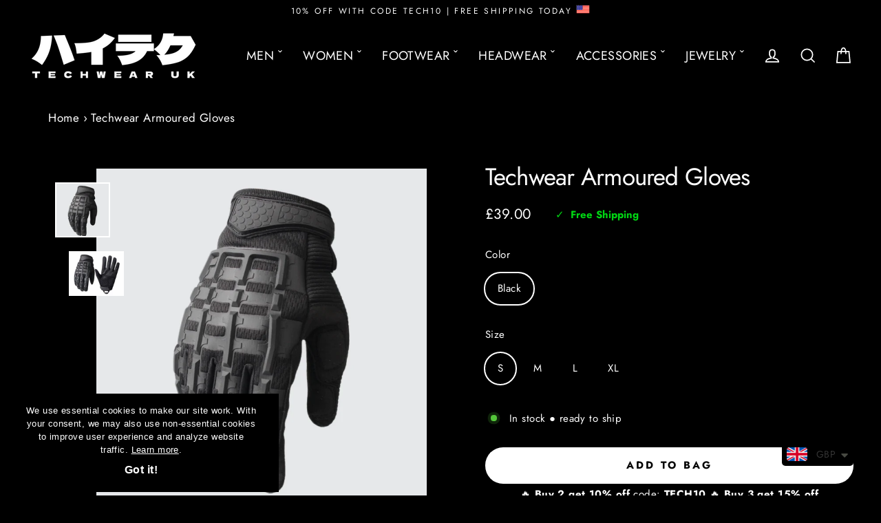

--- FILE ---
content_type: text/html; charset=utf-8
request_url: https://techwear-uk.com/products/techwear-armoured-gloves
body_size: 43080
content:
<!doctype html>
<html class="no-js" lang="en" dir="ltr">
<head>
  
          
        
 


  <!-- Google Tag Manager -->
<script>(function(w,d,s,l,i){w[l]=w[l]||[];w[l].push({'gtm.start':
new Date().getTime(),event:'gtm.js'});var f=d.getElementsByTagName(s)[0],
j=d.createElement(s),dl=l!='dataLayer'?'&l='+l:'';j.async=true;j.src=
'https://www.googletagmanager.com/gtm.js?id='+i+dl;f.parentNode.insertBefore(j,f);
})(window,document,'script','dataLayer','GTM-M98MD5BM');</script>
<!-- End Google Tag Manager -->
  
<!-- Google tag (gtag.js) -->
<script async src="https://www.googletagmanager.com/gtag/js?id=G-9KRVJZ0K4K"></script>
<script>
  window.dataLayer = window.dataLayer || [];
  function gtag(){dataLayer.push(arguments);}
  gtag('js', new Date());

  gtag('config', 'G-9KRVJZ0K4K');
</script> 
  <meta name="google-site-verification" content="rIzeYjgY0t94myfB7FtuEgp4SgPlWdiTNNPPcDaoOxw" />
  <meta name="google-site-verification" content="8f5NjBxKT3IU_UeImtMrXirtZxAuOxkrpj2F1yG1RwA" />
  <meta name="yandex-verification" content="b76216e749449118" />
  <meta name="p:domain_verify" content="4cc75b93d33a9010ec2ae139bfcbc364"/>
  <meta charset="utf-8">
  <meta http-equiv="X-UA-Compatible" content="IE=edge"> 
  <meta name="viewport" content="width=device-width,initial-scale=1">
  <meta name="theme-color" content="#ffffff">
  <link rel="canonical" href="https://techwear-uk.com/products/techwear-armoured-gloves">
  <link rel="preconnect" href="https://cdn.shopify.com" crossorigin>
  <link rel="preconnect" href="https://fonts.shopifycdn.com" crossorigin>
  <link rel="dns-prefetch" href="https://productreviews.shopifycdn.com">
  <link rel="dns-prefetch" href="https://ajax.googleapis.com">
  <link rel="dns-prefetch" href="https://maps.googleapis.com">
  <link rel="dns-prefetch" href="https://maps.gstatic.com">
  <meta name="format-detection" content="telephone=no"><link rel="shortcut icon" href="//techwear-uk.com/cdn/shop/files/favicon-techwear-uk-300x300_3_32x32.png?v=1721615154" type="image/png" /><title>Techwear Armoured Gloves
&ndash; Techwear UK
</title>
<meta name="description" content="Order the techwear armoured gloves now · get the techwear style for men and women · made with high-quality durable materials · ✔️fast free shipping."><meta property="og:site_name" content="Techwear UK">
  <meta property="og:url" content="https://techwear-uk.com/products/techwear-armoured-gloves">
  <meta property="og:title" content="Techwear Armoured Gloves">
  <meta property="og:type" content="product">
  <meta property="og:description" content="Order the techwear armoured gloves now · get the techwear style for men and women · made with high-quality durable materials · ✔️fast free shipping."><meta property="og:image" content="http://techwear-uk.com/cdn/shop/files/Techwear-UK-Techwear-Armoured-Gloves-Front-View-Black_1200x1200.png?v=1684561680"><meta property="og:image" content="http://techwear-uk.com/cdn/shop/files/H16f1892cb0b9485fbea497290a39d5931_1200x1200.jpg?v=1689885658">
  <meta property="og:image:secure_url" content="https://techwear-uk.com/cdn/shop/files/Techwear-UK-Techwear-Armoured-Gloves-Front-View-Black_1200x1200.png?v=1684561680"><meta property="og:image:secure_url" content="https://techwear-uk.com/cdn/shop/files/H16f1892cb0b9485fbea497290a39d5931_1200x1200.jpg?v=1689885658">
  <meta name="twitter:site" content="@">
  <meta name="twitter:card" content="summary_large_image">
  <meta name="twitter:title" content="Techwear Armoured Gloves">
  <meta name="twitter:description" content="Order the techwear armoured gloves now · get the techwear style for men and women · made with high-quality durable materials · ✔️fast free shipping.">
<script>window.performance && window.performance.mark && window.performance.mark('shopify.content_for_header.start');</script><meta name="facebook-domain-verification" content="033pi3mu3tioqco11eguedsrenubw7">
<meta name="facebook-domain-verification" content="e8nd26xilpb85awsl7f244orn6crjh">
<meta name="google-site-verification" content="rIzeYjgY0t94myfB7FtuEgp4SgPlWdiTNNPPcDaoOxw">
<meta id="shopify-digital-wallet" name="shopify-digital-wallet" content="/10499752032/digital_wallets/dialog">
<link rel="alternate" type="application/json+oembed" href="https://techwear-uk.com/products/techwear-armoured-gloves.oembed">
<script async="async" src="/checkouts/internal/preloads.js?locale=en-GB"></script>
<script id="shopify-features" type="application/json">{"accessToken":"7e4bb01291862f03ad930c261e4e30db","betas":["rich-media-storefront-analytics"],"domain":"techwear-uk.com","predictiveSearch":true,"shopId":10499752032,"locale":"en"}</script>
<script>var Shopify = Shopify || {};
Shopify.shop = "tekkawear.myshopify.com";
Shopify.locale = "en";
Shopify.currency = {"active":"GBP","rate":"1.0"};
Shopify.country = "GB";
Shopify.theme = {"name":"Copy of Streamline - Standard","id":148500906236,"schema_name":"Streamline","schema_version":"6.1.0","theme_store_id":872,"role":"main"};
Shopify.theme.handle = "null";
Shopify.theme.style = {"id":null,"handle":null};
Shopify.cdnHost = "techwear-uk.com/cdn";
Shopify.routes = Shopify.routes || {};
Shopify.routes.root = "/";</script>
<script type="module">!function(o){(o.Shopify=o.Shopify||{}).modules=!0}(window);</script>
<script>!function(o){function n(){var o=[];function n(){o.push(Array.prototype.slice.apply(arguments))}return n.q=o,n}var t=o.Shopify=o.Shopify||{};t.loadFeatures=n(),t.autoloadFeatures=n()}(window);</script>
<script id="shop-js-analytics" type="application/json">{"pageType":"product"}</script>
<script defer="defer" async type="module" src="//techwear-uk.com/cdn/shopifycloud/shop-js/modules/v2/client.init-shop-cart-sync_BT-GjEfc.en.esm.js"></script>
<script defer="defer" async type="module" src="//techwear-uk.com/cdn/shopifycloud/shop-js/modules/v2/chunk.common_D58fp_Oc.esm.js"></script>
<script defer="defer" async type="module" src="//techwear-uk.com/cdn/shopifycloud/shop-js/modules/v2/chunk.modal_xMitdFEc.esm.js"></script>
<script type="module">
  await import("//techwear-uk.com/cdn/shopifycloud/shop-js/modules/v2/client.init-shop-cart-sync_BT-GjEfc.en.esm.js");
await import("//techwear-uk.com/cdn/shopifycloud/shop-js/modules/v2/chunk.common_D58fp_Oc.esm.js");
await import("//techwear-uk.com/cdn/shopifycloud/shop-js/modules/v2/chunk.modal_xMitdFEc.esm.js");

  window.Shopify.SignInWithShop?.initShopCartSync?.({"fedCMEnabled":true,"windoidEnabled":true});

</script>
<script>(function() {
  var isLoaded = false;
  function asyncLoad() {
    if (isLoaded) return;
    isLoaded = true;
    var urls = ["https:\/\/www.shoutout.global\/js\/shoutout_theme.js?shop=tekkawear.myshopify.com","https:\/\/www.shoutout.global\/js\/shoutout_cart.js?shop=tekkawear.myshopify.com","https:\/\/cdn.shopify.com\/s\/files\/1\/0449\/2568\/1820\/t\/4\/assets\/booster_currency.js?v=1624978055\u0026shop=tekkawear.myshopify.com","https:\/\/crafty.etooapps.com\/front\/sell.js?shop=tekkawear.myshopify.com","https:\/\/cdn.vstar.app\/static\/js\/thankyou.js?shop=tekkawear.myshopify.com","https:\/\/cdncozyantitheft.addons.business\/js\/script_tags\/tekkawear\/Ozp77kOpo8HyvJH1xfSc70fVM2CvmGwr.js?shop=tekkawear.myshopify.com","https:\/\/gdpr.good-apps.co\/storage\/js\/good_apps_gdpr-tekkawear.myshopify.com.js?ver=19\u0026shop=tekkawear.myshopify.com"];
    for (var i = 0; i < urls.length; i++) {
      var s = document.createElement('script');
      s.type = 'text/javascript';
      s.async = true;
      s.src = urls[i];
      var x = document.getElementsByTagName('script')[0];
      x.parentNode.insertBefore(s, x);
    }
  };
  if(window.attachEvent) {
    window.attachEvent('onload', asyncLoad);
  } else {
    window.addEventListener('load', asyncLoad, false);
  }
})();</script>
<script id="__st">var __st={"a":10499752032,"offset":0,"reqid":"8fedb254-8c5f-4f01-982a-b7e50c214fd4-1769436724","pageurl":"techwear-uk.com\/products\/techwear-armoured-gloves","u":"12dbeb9553c0","p":"product","rtyp":"product","rid":8025907036412};</script>
<script>window.ShopifyPaypalV4VisibilityTracking = true;</script>
<script id="captcha-bootstrap">!function(){'use strict';const t='contact',e='account',n='new_comment',o=[[t,t],['blogs',n],['comments',n],[t,'customer']],c=[[e,'customer_login'],[e,'guest_login'],[e,'recover_customer_password'],[e,'create_customer']],r=t=>t.map((([t,e])=>`form[action*='/${t}']:not([data-nocaptcha='true']) input[name='form_type'][value='${e}']`)).join(','),a=t=>()=>t?[...document.querySelectorAll(t)].map((t=>t.form)):[];function s(){const t=[...o],e=r(t);return a(e)}const i='password',u='form_key',d=['recaptcha-v3-token','g-recaptcha-response','h-captcha-response',i],f=()=>{try{return window.sessionStorage}catch{return}},m='__shopify_v',_=t=>t.elements[u];function p(t,e,n=!1){try{const o=window.sessionStorage,c=JSON.parse(o.getItem(e)),{data:r}=function(t){const{data:e,action:n}=t;return t[m]||n?{data:e,action:n}:{data:t,action:n}}(c);for(const[e,n]of Object.entries(r))t.elements[e]&&(t.elements[e].value=n);n&&o.removeItem(e)}catch(o){console.error('form repopulation failed',{error:o})}}const l='form_type',E='cptcha';function T(t){t.dataset[E]=!0}const w=window,h=w.document,L='Shopify',v='ce_forms',y='captcha';let A=!1;((t,e)=>{const n=(g='f06e6c50-85a8-45c8-87d0-21a2b65856fe',I='https://cdn.shopify.com/shopifycloud/storefront-forms-hcaptcha/ce_storefront_forms_captcha_hcaptcha.v1.5.2.iife.js',D={infoText:'Protected by hCaptcha',privacyText:'Privacy',termsText:'Terms'},(t,e,n)=>{const o=w[L][v],c=o.bindForm;if(c)return c(t,g,e,D).then(n);var r;o.q.push([[t,g,e,D],n]),r=I,A||(h.body.append(Object.assign(h.createElement('script'),{id:'captcha-provider',async:!0,src:r})),A=!0)});var g,I,D;w[L]=w[L]||{},w[L][v]=w[L][v]||{},w[L][v].q=[],w[L][y]=w[L][y]||{},w[L][y].protect=function(t,e){n(t,void 0,e),T(t)},Object.freeze(w[L][y]),function(t,e,n,w,h,L){const[v,y,A,g]=function(t,e,n){const i=e?o:[],u=t?c:[],d=[...i,...u],f=r(d),m=r(i),_=r(d.filter((([t,e])=>n.includes(e))));return[a(f),a(m),a(_),s()]}(w,h,L),I=t=>{const e=t.target;return e instanceof HTMLFormElement?e:e&&e.form},D=t=>v().includes(t);t.addEventListener('submit',(t=>{const e=I(t);if(!e)return;const n=D(e)&&!e.dataset.hcaptchaBound&&!e.dataset.recaptchaBound,o=_(e),c=g().includes(e)&&(!o||!o.value);(n||c)&&t.preventDefault(),c&&!n&&(function(t){try{if(!f())return;!function(t){const e=f();if(!e)return;const n=_(t);if(!n)return;const o=n.value;o&&e.removeItem(o)}(t);const e=Array.from(Array(32),(()=>Math.random().toString(36)[2])).join('');!function(t,e){_(t)||t.append(Object.assign(document.createElement('input'),{type:'hidden',name:u})),t.elements[u].value=e}(t,e),function(t,e){const n=f();if(!n)return;const o=[...t.querySelectorAll(`input[type='${i}']`)].map((({name:t})=>t)),c=[...d,...o],r={};for(const[a,s]of new FormData(t).entries())c.includes(a)||(r[a]=s);n.setItem(e,JSON.stringify({[m]:1,action:t.action,data:r}))}(t,e)}catch(e){console.error('failed to persist form',e)}}(e),e.submit())}));const S=(t,e)=>{t&&!t.dataset[E]&&(n(t,e.some((e=>e===t))),T(t))};for(const o of['focusin','change'])t.addEventListener(o,(t=>{const e=I(t);D(e)&&S(e,y())}));const B=e.get('form_key'),M=e.get(l),P=B&&M;t.addEventListener('DOMContentLoaded',(()=>{const t=y();if(P)for(const e of t)e.elements[l].value===M&&p(e,B);[...new Set([...A(),...v().filter((t=>'true'===t.dataset.shopifyCaptcha))])].forEach((e=>S(e,t)))}))}(h,new URLSearchParams(w.location.search),n,t,e,['guest_login'])})(!0,!0)}();</script>
<script integrity="sha256-4kQ18oKyAcykRKYeNunJcIwy7WH5gtpwJnB7kiuLZ1E=" data-source-attribution="shopify.loadfeatures" defer="defer" src="//techwear-uk.com/cdn/shopifycloud/storefront/assets/storefront/load_feature-a0a9edcb.js" crossorigin="anonymous"></script>
<script data-source-attribution="shopify.dynamic_checkout.dynamic.init">var Shopify=Shopify||{};Shopify.PaymentButton=Shopify.PaymentButton||{isStorefrontPortableWallets:!0,init:function(){window.Shopify.PaymentButton.init=function(){};var t=document.createElement("script");t.src="https://techwear-uk.com/cdn/shopifycloud/portable-wallets/latest/portable-wallets.en.js",t.type="module",document.head.appendChild(t)}};
</script>
<script data-source-attribution="shopify.dynamic_checkout.buyer_consent">
  function portableWalletsHideBuyerConsent(e){var t=document.getElementById("shopify-buyer-consent"),n=document.getElementById("shopify-subscription-policy-button");t&&n&&(t.classList.add("hidden"),t.setAttribute("aria-hidden","true"),n.removeEventListener("click",e))}function portableWalletsShowBuyerConsent(e){var t=document.getElementById("shopify-buyer-consent"),n=document.getElementById("shopify-subscription-policy-button");t&&n&&(t.classList.remove("hidden"),t.removeAttribute("aria-hidden"),n.addEventListener("click",e))}window.Shopify?.PaymentButton&&(window.Shopify.PaymentButton.hideBuyerConsent=portableWalletsHideBuyerConsent,window.Shopify.PaymentButton.showBuyerConsent=portableWalletsShowBuyerConsent);
</script>
<script data-source-attribution="shopify.dynamic_checkout.cart.bootstrap">document.addEventListener("DOMContentLoaded",(function(){function t(){return document.querySelector("shopify-accelerated-checkout-cart, shopify-accelerated-checkout")}if(t())Shopify.PaymentButton.init();else{new MutationObserver((function(e,n){t()&&(Shopify.PaymentButton.init(),n.disconnect())})).observe(document.body,{childList:!0,subtree:!0})}}));
</script>
<link id="shopify-accelerated-checkout-styles" rel="stylesheet" media="screen" href="https://techwear-uk.com/cdn/shopifycloud/portable-wallets/latest/accelerated-checkout-backwards-compat.css" crossorigin="anonymous">
<style id="shopify-accelerated-checkout-cart">
        #shopify-buyer-consent {
  margin-top: 1em;
  display: inline-block;
  width: 100%;
}

#shopify-buyer-consent.hidden {
  display: none;
}

#shopify-subscription-policy-button {
  background: none;
  border: none;
  padding: 0;
  text-decoration: underline;
  font-size: inherit;
  cursor: pointer;
}

#shopify-subscription-policy-button::before {
  box-shadow: none;
}

      </style>

<script>window.performance && window.performance.mark && window.performance.mark('shopify.content_for_header.end');</script>

  <script>
    var theme = {
      stylesheet: "//techwear-uk.com/cdn/shop/t/17/assets/theme.css?v=138644091877668461749995591",
      template: "product",
      routes: {
        home: "/",
        cart: "/cart.js",
        cartPage: "/cart",
        cartAdd: "/cart/add.js",
        cartChange: "/cart/change.js"
      },
      strings: {
        addToCart: "ADD TO BAG",
        soldOut: "Sold Out",
        unavailable: "Unavailable",
        regularPrice: "Regular price",
        salePrice: "Sale price",
        inStockLabel: "In stock ● ready to ship",
        oneStockLabel: "Low stock - [count] item left",
        otherStockLabel: "Low stock - [count] items left",
        willNotShipUntil: "Ready to ship [date]",
        willBeInStockAfter: "Back in stock [date]",
        waitingForStock: "Inventory on the way",
        cartItems: "[count] items",
        cartConfirmDelete: "Are you sure you want to remove this item?",
        cartTermsConfirmation: "You must agree with the terms and conditions of sales to check out"
      },
      settings: {
        cartType: "drawer",
        isCustomerTemplate: false,
        moneyFormat: "\u003cspan class=money\u003e£{{amount}}\u003c\/span\u003e",
        quickView: false,
        hoverProductGrid: false,
        themeName: 'Streamline',
        themeVersion: "6.1.0"
      }
    };

    document.documentElement.className = document.documentElement.className.replace('no-js', 'js');
  </script><style data-shopify>:root {
    --typeHeaderPrimary: Jost;
    --typeHeaderFallback: sans-serif;
    --typeHeaderSize: 35px;
    --typeHeaderStyle: normal;
    --typeHeaderWeight: 400;
    --typeHeaderLineHeight: 1;
    --typeHeaderSpacing: -0.025em;

    --typeBasePrimary:Jost;
    --typeBaseFallback:sans-serif;
    --typeBaseSize: 17px;
    --typeBaseWeight: 400;
    --typeBaseStyle: normal;
    --typeBaseSpacing: 0.025em;
    --typeBaseLineHeight: 1.6;

    
      --buttonRadius: 35px;
    

    --iconWeight: 4px;
    --iconLinecaps: miter;
  }

  

  .hero {
    background-image: linear-gradient(100deg, #000000 40%, #212121 63%, #000000 79%);
  }

  .placeholder-content,
  .image-wrap,
  .skrim__link,
  .pswp__img--placeholder {
    background-image: linear-gradient(100deg, #000000 40%, #000000 63%, #000000 79%);
  }</style><style>
  @font-face {
  font-family: Jost;
  font-weight: 400;
  font-style: normal;
  font-display: swap;
  src: url("//techwear-uk.com/cdn/fonts/jost/jost_n4.d47a1b6347ce4a4c9f437608011273009d91f2b7.woff2") format("woff2"),
       url("//techwear-uk.com/cdn/fonts/jost/jost_n4.791c46290e672b3f85c3d1c651ef2efa3819eadd.woff") format("woff");
}

  @font-face {
  font-family: Jost;
  font-weight: 400;
  font-style: normal;
  font-display: swap;
  src: url("//techwear-uk.com/cdn/fonts/jost/jost_n4.d47a1b6347ce4a4c9f437608011273009d91f2b7.woff2") format("woff2"),
       url("//techwear-uk.com/cdn/fonts/jost/jost_n4.791c46290e672b3f85c3d1c651ef2efa3819eadd.woff") format("woff");
}


  @font-face {
  font-family: Jost;
  font-weight: 700;
  font-style: normal;
  font-display: swap;
  src: url("//techwear-uk.com/cdn/fonts/jost/jost_n7.921dc18c13fa0b0c94c5e2517ffe06139c3615a3.woff2") format("woff2"),
       url("//techwear-uk.com/cdn/fonts/jost/jost_n7.cbfc16c98c1e195f46c536e775e4e959c5f2f22b.woff") format("woff");
}

  @font-face {
  font-family: Jost;
  font-weight: 400;
  font-style: italic;
  font-display: swap;
  src: url("//techwear-uk.com/cdn/fonts/jost/jost_i4.b690098389649750ada222b9763d55796c5283a5.woff2") format("woff2"),
       url("//techwear-uk.com/cdn/fonts/jost/jost_i4.fd766415a47e50b9e391ae7ec04e2ae25e7e28b0.woff") format("woff");
}

  @font-face {
  font-family: Jost;
  font-weight: 700;
  font-style: italic;
  font-display: swap;
  src: url("//techwear-uk.com/cdn/fonts/jost/jost_i7.d8201b854e41e19d7ed9b1a31fe4fe71deea6d3f.woff2") format("woff2"),
       url("//techwear-uk.com/cdn/fonts/jost/jost_i7.eae515c34e26b6c853efddc3fc0c552e0de63757.woff") format("woff");
}


  body,
  input,
  textarea,
  button,
  select {
    -webkit-font-smoothing: antialiased;
    -webkit-text-size-adjust: 100%;
    text-rendering: optimizeSpeed;
    font-family: var(--typeBasePrimary), var(--typeBaseFallback);
    font-size: calc(var(--typeBaseSize) * 0.85);
    font-weight: var(--typeBaseWeight);
    font-style: var(--typeBaseStyle);
    letter-spacing: var(--typeBaseSpacing);
    line-height: var(--typeBaseLineHeight);
  }

  @media only screen and (min-width: 769px) {
    body,
    input,
    textarea,
    button,
    select {
      font-size: var(--typeBaseSize);
    }
  }

  .page-container,
  .overscroll-loader {
    display: none;
  }

  h1, .h1,
  h3, .h3,
  h4, .h4,
  h5, .h5,
  h6, .h6,
  .section-header__title,
  .spr-header-title.spr-header-title {
    font-family: var(--typeHeaderPrimary), var(--typeHeaderFallback);
    font-weight: var(--typeHeaderWeight);
    font-style: normal;
    letter-spacing: var(--typeHeaderSpacing);
    line-height: var(--typeHeaderLineHeight);
    word-break: break-word;

    
  }

  h2, .h2 {
    font-family: var(--typeBasePrimary), var(--typeBaseFallback);
    font-weight: var(--typeBaseWeight);
    letter-spacing: var(--typeBaseSpacing);
    line-height: var(--typeBaseLineHeight);
  }

  
  @keyframes pulse-fade {
    0% {
      opacity: 0;
    }
    50% {
      opacity: 1;
    }
    100% {
      opacity: 0;
    }
  }

  .splash-screen {
    box-sizing: border-box;
    display: flex;
    position: fixed;
    left: 0;
    top: 0;
    right: 0;
    bottom: 0;
    align-items: center;
    justify-content: center;
    z-index: 10001;
    background-color: #000000;
  }

  .splash-screen__loader {
    max-width: 200px;
  }

  @media only screen and (min-width: 769px) {
    .splash-screen__loader {
      max-width: 400px;
    }
  }

  .splash-screen img {
    display: block;
    max-width: 100%;
    border: 0 none;
    animation: pulse-fade 0.4s infinite linear;
  }

  .loader-text {
    letter-spacing: 0.2em;
    font-size: 1.5em;
    text-transform: uppercase;
    animation: pulse-fade 0.4s infinite linear;
  }

  .loader-logo {
    display: none;
    position: fixed;
    left: 0;
    top: 0;
    right: 0;
    bottom: 0;
    align-items: center;
    justify-content: center;
    background-color: #000000;
    z-index: 6000;
  }

  .loader-logo__img {
    display: block;
  }

  .transition-body {
    opacity: 0;
  }

  .btn--loading span:after {
    content: "Loading";
  }
</style>
<link href="//techwear-uk.com/cdn/shop/t/17/assets/theme.css?v=138644091877668461749995591" rel="stylesheet" type="text/css" media="all" />
<script src="//techwear-uk.com/cdn/shop/t/17/assets/vendor-v6.js" defer="defer"></script>
  <script src="//techwear-uk.com/cdn/shop/t/17/assets/theme.js?v=135542419205979899241743670938" defer="defer"></script>

  <script type="text/javascript">
    (function(c,l,a,r,i,t,y){
        c[a]=c[a]||function(){(c[a].q=c[a].q||[]).push(arguments)};
        t=l.createElement(r);t.async=1;t.src="https://www.clarity.ms/tag/"+i;
        y=l.getElementsByTagName(r)[0];y.parentNode.insertBefore(t,y);
    })(window, document, "clarity", "script", "liq8ofsk7w");
</script>
  
<!-- BEGIN app block: shopify://apps/klaviyo-email-marketing-sms/blocks/klaviyo-onsite-embed/2632fe16-c075-4321-a88b-50b567f42507 -->












  <script async src="https://static.klaviyo.com/onsite/js/SRTbjJ/klaviyo.js?company_id=SRTbjJ"></script>
  <script>!function(){if(!window.klaviyo){window._klOnsite=window._klOnsite||[];try{window.klaviyo=new Proxy({},{get:function(n,i){return"push"===i?function(){var n;(n=window._klOnsite).push.apply(n,arguments)}:function(){for(var n=arguments.length,o=new Array(n),w=0;w<n;w++)o[w]=arguments[w];var t="function"==typeof o[o.length-1]?o.pop():void 0,e=new Promise((function(n){window._klOnsite.push([i].concat(o,[function(i){t&&t(i),n(i)}]))}));return e}}})}catch(n){window.klaviyo=window.klaviyo||[],window.klaviyo.push=function(){var n;(n=window._klOnsite).push.apply(n,arguments)}}}}();</script>

  
    <script id="viewed_product">
      if (item == null) {
        var _learnq = _learnq || [];

        var MetafieldReviews = null
        var MetafieldYotpoRating = null
        var MetafieldYotpoCount = null
        var MetafieldLooxRating = null
        var MetafieldLooxCount = null
        var okendoProduct = null
        var okendoProductReviewCount = null
        var okendoProductReviewAverageValue = null
        try {
          // The following fields are used for Customer Hub recently viewed in order to add reviews.
          // This information is not part of __kla_viewed. Instead, it is part of __kla_viewed_reviewed_items
          MetafieldReviews = {};
          MetafieldYotpoRating = null
          MetafieldYotpoCount = null
          MetafieldLooxRating = null
          MetafieldLooxCount = null

          okendoProduct = null
          // If the okendo metafield is not legacy, it will error, which then requires the new json formatted data
          if (okendoProduct && 'error' in okendoProduct) {
            okendoProduct = null
          }
          okendoProductReviewCount = okendoProduct ? okendoProduct.reviewCount : null
          okendoProductReviewAverageValue = okendoProduct ? okendoProduct.reviewAverageValue : null
        } catch (error) {
          console.error('Error in Klaviyo onsite reviews tracking:', error);
        }

        var item = {
          Name: "Techwear Armoured Gloves",
          ProductID: 8025907036412,
          Categories: ["New Arrivals","Techwear Accessories","Techwear Gloves","Top Weekly Sellers"],
          ImageURL: "https://techwear-uk.com/cdn/shop/files/Techwear-UK-Techwear-Armoured-Gloves-Front-View-Black_grande.png?v=1684561680",
          URL: "https://techwear-uk.com/products/techwear-armoured-gloves",
          Brand: "TECHWEAR UK",
          Price: "£39.00",
          Value: "39.00",
          CompareAtPrice: "£0.00"
        };
        _learnq.push(['track', 'Viewed Product', item]);
        _learnq.push(['trackViewedItem', {
          Title: item.Name,
          ItemId: item.ProductID,
          Categories: item.Categories,
          ImageUrl: item.ImageURL,
          Url: item.URL,
          Metadata: {
            Brand: item.Brand,
            Price: item.Price,
            Value: item.Value,
            CompareAtPrice: item.CompareAtPrice
          },
          metafields:{
            reviews: MetafieldReviews,
            yotpo:{
              rating: MetafieldYotpoRating,
              count: MetafieldYotpoCount,
            },
            loox:{
              rating: MetafieldLooxRating,
              count: MetafieldLooxCount,
            },
            okendo: {
              rating: okendoProductReviewAverageValue,
              count: okendoProductReviewCount,
            }
          }
        }]);
      }
    </script>
  




  <script>
    window.klaviyoReviewsProductDesignMode = false
  </script>







<!-- END app block --><!-- BEGIN app block: shopify://apps/simprosys-google-shopping-feed/blocks/core_settings_block/1f0b859e-9fa6-4007-97e8-4513aff5ff3b --><!-- BEGIN: GSF App Core Tags & Scripts by Simprosys Google Shopping Feed -->









<!-- END: GSF App Core Tags & Scripts by Simprosys Google Shopping Feed -->
<!-- END app block --><script src="https://cdn.shopify.com/extensions/a9a32278-85fd-435d-a2e4-15afbc801656/nova-multi-currency-converter-1/assets/nova-cur-app-embed.js" type="text/javascript" defer="defer"></script>
<link href="https://cdn.shopify.com/extensions/a9a32278-85fd-435d-a2e4-15afbc801656/nova-multi-currency-converter-1/assets/nova-cur.css" rel="stylesheet" type="text/css" media="all">
<script src="https://cdn.shopify.com/extensions/019b0ca3-aa13-7aa2-a0b4-6cb667a1f6f7/essential-countdown-timer-55/assets/countdown_timer_essential_apps.min.js" type="text/javascript" defer="defer"></script>
<link href="https://cdn.shopify.com/extensions/019be513-53de-7335-88ed-0e790189f91b/corner-96/assets/cornerWidget.css" rel="stylesheet" type="text/css" media="all">
<link href="https://monorail-edge.shopifysvc.com" rel="dns-prefetch">
<script>(function(){if ("sendBeacon" in navigator && "performance" in window) {try {var session_token_from_headers = performance.getEntriesByType('navigation')[0].serverTiming.find(x => x.name == '_s').description;} catch {var session_token_from_headers = undefined;}var session_cookie_matches = document.cookie.match(/_shopify_s=([^;]*)/);var session_token_from_cookie = session_cookie_matches && session_cookie_matches.length === 2 ? session_cookie_matches[1] : "";var session_token = session_token_from_headers || session_token_from_cookie || "";function handle_abandonment_event(e) {var entries = performance.getEntries().filter(function(entry) {return /monorail-edge.shopifysvc.com/.test(entry.name);});if (!window.abandonment_tracked && entries.length === 0) {window.abandonment_tracked = true;var currentMs = Date.now();var navigation_start = performance.timing.navigationStart;var payload = {shop_id: 10499752032,url: window.location.href,navigation_start,duration: currentMs - navigation_start,session_token,page_type: "product"};window.navigator.sendBeacon("https://monorail-edge.shopifysvc.com/v1/produce", JSON.stringify({schema_id: "online_store_buyer_site_abandonment/1.1",payload: payload,metadata: {event_created_at_ms: currentMs,event_sent_at_ms: currentMs}}));}}window.addEventListener('pagehide', handle_abandonment_event);}}());</script>
<script id="web-pixels-manager-setup">(function e(e,d,r,n,o){if(void 0===o&&(o={}),!Boolean(null===(a=null===(i=window.Shopify)||void 0===i?void 0:i.analytics)||void 0===a?void 0:a.replayQueue)){var i,a;window.Shopify=window.Shopify||{};var t=window.Shopify;t.analytics=t.analytics||{};var s=t.analytics;s.replayQueue=[],s.publish=function(e,d,r){return s.replayQueue.push([e,d,r]),!0};try{self.performance.mark("wpm:start")}catch(e){}var l=function(){var e={modern:/Edge?\/(1{2}[4-9]|1[2-9]\d|[2-9]\d{2}|\d{4,})\.\d+(\.\d+|)|Firefox\/(1{2}[4-9]|1[2-9]\d|[2-9]\d{2}|\d{4,})\.\d+(\.\d+|)|Chrom(ium|e)\/(9{2}|\d{3,})\.\d+(\.\d+|)|(Maci|X1{2}).+ Version\/(15\.\d+|(1[6-9]|[2-9]\d|\d{3,})\.\d+)([,.]\d+|)( \(\w+\)|)( Mobile\/\w+|) Safari\/|Chrome.+OPR\/(9{2}|\d{3,})\.\d+\.\d+|(CPU[ +]OS|iPhone[ +]OS|CPU[ +]iPhone|CPU IPhone OS|CPU iPad OS)[ +]+(15[._]\d+|(1[6-9]|[2-9]\d|\d{3,})[._]\d+)([._]\d+|)|Android:?[ /-](13[3-9]|1[4-9]\d|[2-9]\d{2}|\d{4,})(\.\d+|)(\.\d+|)|Android.+Firefox\/(13[5-9]|1[4-9]\d|[2-9]\d{2}|\d{4,})\.\d+(\.\d+|)|Android.+Chrom(ium|e)\/(13[3-9]|1[4-9]\d|[2-9]\d{2}|\d{4,})\.\d+(\.\d+|)|SamsungBrowser\/([2-9]\d|\d{3,})\.\d+/,legacy:/Edge?\/(1[6-9]|[2-9]\d|\d{3,})\.\d+(\.\d+|)|Firefox\/(5[4-9]|[6-9]\d|\d{3,})\.\d+(\.\d+|)|Chrom(ium|e)\/(5[1-9]|[6-9]\d|\d{3,})\.\d+(\.\d+|)([\d.]+$|.*Safari\/(?![\d.]+ Edge\/[\d.]+$))|(Maci|X1{2}).+ Version\/(10\.\d+|(1[1-9]|[2-9]\d|\d{3,})\.\d+)([,.]\d+|)( \(\w+\)|)( Mobile\/\w+|) Safari\/|Chrome.+OPR\/(3[89]|[4-9]\d|\d{3,})\.\d+\.\d+|(CPU[ +]OS|iPhone[ +]OS|CPU[ +]iPhone|CPU IPhone OS|CPU iPad OS)[ +]+(10[._]\d+|(1[1-9]|[2-9]\d|\d{3,})[._]\d+)([._]\d+|)|Android:?[ /-](13[3-9]|1[4-9]\d|[2-9]\d{2}|\d{4,})(\.\d+|)(\.\d+|)|Mobile Safari.+OPR\/([89]\d|\d{3,})\.\d+\.\d+|Android.+Firefox\/(13[5-9]|1[4-9]\d|[2-9]\d{2}|\d{4,})\.\d+(\.\d+|)|Android.+Chrom(ium|e)\/(13[3-9]|1[4-9]\d|[2-9]\d{2}|\d{4,})\.\d+(\.\d+|)|Android.+(UC? ?Browser|UCWEB|U3)[ /]?(15\.([5-9]|\d{2,})|(1[6-9]|[2-9]\d|\d{3,})\.\d+)\.\d+|SamsungBrowser\/(5\.\d+|([6-9]|\d{2,})\.\d+)|Android.+MQ{2}Browser\/(14(\.(9|\d{2,})|)|(1[5-9]|[2-9]\d|\d{3,})(\.\d+|))(\.\d+|)|K[Aa][Ii]OS\/(3\.\d+|([4-9]|\d{2,})\.\d+)(\.\d+|)/},d=e.modern,r=e.legacy,n=navigator.userAgent;return n.match(d)?"modern":n.match(r)?"legacy":"unknown"}(),u="modern"===l?"modern":"legacy",c=(null!=n?n:{modern:"",legacy:""})[u],f=function(e){return[e.baseUrl,"/wpm","/b",e.hashVersion,"modern"===e.buildTarget?"m":"l",".js"].join("")}({baseUrl:d,hashVersion:r,buildTarget:u}),m=function(e){var d=e.version,r=e.bundleTarget,n=e.surface,o=e.pageUrl,i=e.monorailEndpoint;return{emit:function(e){var a=e.status,t=e.errorMsg,s=(new Date).getTime(),l=JSON.stringify({metadata:{event_sent_at_ms:s},events:[{schema_id:"web_pixels_manager_load/3.1",payload:{version:d,bundle_target:r,page_url:o,status:a,surface:n,error_msg:t},metadata:{event_created_at_ms:s}}]});if(!i)return console&&console.warn&&console.warn("[Web Pixels Manager] No Monorail endpoint provided, skipping logging."),!1;try{return self.navigator.sendBeacon.bind(self.navigator)(i,l)}catch(e){}var u=new XMLHttpRequest;try{return u.open("POST",i,!0),u.setRequestHeader("Content-Type","text/plain"),u.send(l),!0}catch(e){return console&&console.warn&&console.warn("[Web Pixels Manager] Got an unhandled error while logging to Monorail."),!1}}}}({version:r,bundleTarget:l,surface:e.surface,pageUrl:self.location.href,monorailEndpoint:e.monorailEndpoint});try{o.browserTarget=l,function(e){var d=e.src,r=e.async,n=void 0===r||r,o=e.onload,i=e.onerror,a=e.sri,t=e.scriptDataAttributes,s=void 0===t?{}:t,l=document.createElement("script"),u=document.querySelector("head"),c=document.querySelector("body");if(l.async=n,l.src=d,a&&(l.integrity=a,l.crossOrigin="anonymous"),s)for(var f in s)if(Object.prototype.hasOwnProperty.call(s,f))try{l.dataset[f]=s[f]}catch(e){}if(o&&l.addEventListener("load",o),i&&l.addEventListener("error",i),u)u.appendChild(l);else{if(!c)throw new Error("Did not find a head or body element to append the script");c.appendChild(l)}}({src:f,async:!0,onload:function(){if(!function(){var e,d;return Boolean(null===(d=null===(e=window.Shopify)||void 0===e?void 0:e.analytics)||void 0===d?void 0:d.initialized)}()){var d=window.webPixelsManager.init(e)||void 0;if(d){var r=window.Shopify.analytics;r.replayQueue.forEach((function(e){var r=e[0],n=e[1],o=e[2];d.publishCustomEvent(r,n,o)})),r.replayQueue=[],r.publish=d.publishCustomEvent,r.visitor=d.visitor,r.initialized=!0}}},onerror:function(){return m.emit({status:"failed",errorMsg:"".concat(f," has failed to load")})},sri:function(e){var d=/^sha384-[A-Za-z0-9+/=]+$/;return"string"==typeof e&&d.test(e)}(c)?c:"",scriptDataAttributes:o}),m.emit({status:"loading"})}catch(e){m.emit({status:"failed",errorMsg:(null==e?void 0:e.message)||"Unknown error"})}}})({shopId: 10499752032,storefrontBaseUrl: "https://techwear-uk.com",extensionsBaseUrl: "https://extensions.shopifycdn.com/cdn/shopifycloud/web-pixels-manager",monorailEndpoint: "https://monorail-edge.shopifysvc.com/unstable/produce_batch",surface: "storefront-renderer",enabledBetaFlags: ["2dca8a86"],webPixelsConfigList: [{"id":"1681621244","configuration":"{\"accountID\":\"SRTbjJ\",\"webPixelConfig\":\"eyJlbmFibGVBZGRlZFRvQ2FydEV2ZW50cyI6IHRydWV9\"}","eventPayloadVersion":"v1","runtimeContext":"STRICT","scriptVersion":"524f6c1ee37bacdca7657a665bdca589","type":"APP","apiClientId":123074,"privacyPurposes":["ANALYTICS","MARKETING"],"dataSharingAdjustments":{"protectedCustomerApprovalScopes":["read_customer_address","read_customer_email","read_customer_name","read_customer_personal_data","read_customer_phone"]}},{"id":"1271595260","configuration":"{\"account_ID\":\"59683\",\"google_analytics_tracking_tag\":\"1\",\"measurement_id\":\"2\",\"api_secret\":\"3\",\"shop_settings\":\"{\\\"custom_pixel_script\\\":\\\"https:\\\\\\\/\\\\\\\/storage.googleapis.com\\\\\\\/gsf-scripts\\\\\\\/custom-pixels\\\\\\\/tekkawear.js\\\"}\"}","eventPayloadVersion":"v1","runtimeContext":"LAX","scriptVersion":"c6b888297782ed4a1cba19cda43d6625","type":"APP","apiClientId":1558137,"privacyPurposes":[],"dataSharingAdjustments":{"protectedCustomerApprovalScopes":["read_customer_address","read_customer_email","read_customer_name","read_customer_personal_data","read_customer_phone"]}},{"id":"658669820","configuration":"{\"shopId\": \"10499752032\", \"domain\": \"https:\/\/api.trustoo.io\/\"}","eventPayloadVersion":"v1","runtimeContext":"STRICT","scriptVersion":"ba09fa9fe3be54bc43d59b10cafc99bb","type":"APP","apiClientId":6212459,"privacyPurposes":["ANALYTICS","SALE_OF_DATA"],"dataSharingAdjustments":{"protectedCustomerApprovalScopes":["read_customer_address","read_customer_email","read_customer_name","read_customer_personal_data","read_customer_phone"]}},{"id":"470548732","configuration":"{\"endpoint\":\"https:\\\/\\\/api.parcelpanel.com\",\"debugMode\":\"false\"}","eventPayloadVersion":"v1","runtimeContext":"STRICT","scriptVersion":"f2b9a7bfa08fd9028733e48bf62dd9f1","type":"APP","apiClientId":2681387,"privacyPurposes":["ANALYTICS"],"dataSharingAdjustments":{"protectedCustomerApprovalScopes":["read_customer_address","read_customer_email","read_customer_name","read_customer_personal_data","read_customer_phone"]}},{"id":"110362876","configuration":"{\"tagID\":\"2613434673124\"}","eventPayloadVersion":"v1","runtimeContext":"STRICT","scriptVersion":"18031546ee651571ed29edbe71a3550b","type":"APP","apiClientId":3009811,"privacyPurposes":["ANALYTICS","MARKETING","SALE_OF_DATA"],"dataSharingAdjustments":{"protectedCustomerApprovalScopes":["read_customer_address","read_customer_email","read_customer_name","read_customer_personal_data","read_customer_phone"]}},{"id":"61505788","eventPayloadVersion":"v1","runtimeContext":"LAX","scriptVersion":"1","type":"CUSTOM","privacyPurposes":["MARKETING"],"name":"Meta pixel (migrated)"},{"id":"shopify-app-pixel","configuration":"{}","eventPayloadVersion":"v1","runtimeContext":"STRICT","scriptVersion":"0450","apiClientId":"shopify-pixel","type":"APP","privacyPurposes":["ANALYTICS","MARKETING"]},{"id":"shopify-custom-pixel","eventPayloadVersion":"v1","runtimeContext":"LAX","scriptVersion":"0450","apiClientId":"shopify-pixel","type":"CUSTOM","privacyPurposes":["ANALYTICS","MARKETING"]}],isMerchantRequest: false,initData: {"shop":{"name":"Techwear UK","paymentSettings":{"currencyCode":"GBP"},"myshopifyDomain":"tekkawear.myshopify.com","countryCode":"US","storefrontUrl":"https:\/\/techwear-uk.com"},"customer":null,"cart":null,"checkout":null,"productVariants":[{"price":{"amount":39.0,"currencyCode":"GBP"},"product":{"title":"Techwear Armoured Gloves","vendor":"TECHWEAR UK","id":"8025907036412","untranslatedTitle":"Techwear Armoured Gloves","url":"\/products\/techwear-armoured-gloves","type":""},"id":"44273021976828","image":{"src":"\/\/techwear-uk.com\/cdn\/shop\/files\/Techwear-UK-Techwear-Armoured-Gloves-Front-View-Black.png?v=1684561680"},"sku":"black-s","title":"Black \/ S","untranslatedTitle":"Black \/ S"},{"price":{"amount":39.0,"currencyCode":"GBP"},"product":{"title":"Techwear Armoured Gloves","vendor":"TECHWEAR UK","id":"8025907036412","untranslatedTitle":"Techwear Armoured Gloves","url":"\/products\/techwear-armoured-gloves","type":""},"id":"44273021780220","image":{"src":"\/\/techwear-uk.com\/cdn\/shop\/files\/Techwear-UK-Techwear-Armoured-Gloves-Front-View-Black.png?v=1684561680"},"sku":"black-m","title":"Black \/ M","untranslatedTitle":"Black \/ M"},{"price":{"amount":39.0,"currencyCode":"GBP"},"product":{"title":"Techwear Armoured Gloves","vendor":"TECHWEAR UK","id":"8025907036412","untranslatedTitle":"Techwear Armoured Gloves","url":"\/products\/techwear-armoured-gloves","type":""},"id":"44273021812988","image":{"src":"\/\/techwear-uk.com\/cdn\/shop\/files\/Techwear-UK-Techwear-Armoured-Gloves-Front-View-Black.png?v=1684561680"},"sku":"black-l","title":"Black \/ L","untranslatedTitle":"Black \/ L"},{"price":{"amount":39.0,"currencyCode":"GBP"},"product":{"title":"Techwear Armoured Gloves","vendor":"TECHWEAR UK","id":"8025907036412","untranslatedTitle":"Techwear Armoured Gloves","url":"\/products\/techwear-armoured-gloves","type":""},"id":"44273021845756","image":{"src":"\/\/techwear-uk.com\/cdn\/shop\/files\/Techwear-UK-Techwear-Armoured-Gloves-Front-View-Black.png?v=1684561680"},"sku":"black-xl","title":"Black \/ XL","untranslatedTitle":"Black \/ XL"}],"purchasingCompany":null},},"https://techwear-uk.com/cdn","fcfee988w5aeb613cpc8e4bc33m6693e112",{"modern":"","legacy":""},{"shopId":"10499752032","storefrontBaseUrl":"https:\/\/techwear-uk.com","extensionBaseUrl":"https:\/\/extensions.shopifycdn.com\/cdn\/shopifycloud\/web-pixels-manager","surface":"storefront-renderer","enabledBetaFlags":"[\"2dca8a86\"]","isMerchantRequest":"false","hashVersion":"fcfee988w5aeb613cpc8e4bc33m6693e112","publish":"custom","events":"[[\"page_viewed\",{}],[\"product_viewed\",{\"productVariant\":{\"price\":{\"amount\":39.0,\"currencyCode\":\"GBP\"},\"product\":{\"title\":\"Techwear Armoured Gloves\",\"vendor\":\"TECHWEAR UK\",\"id\":\"8025907036412\",\"untranslatedTitle\":\"Techwear Armoured Gloves\",\"url\":\"\/products\/techwear-armoured-gloves\",\"type\":\"\"},\"id\":\"44273021976828\",\"image\":{\"src\":\"\/\/techwear-uk.com\/cdn\/shop\/files\/Techwear-UK-Techwear-Armoured-Gloves-Front-View-Black.png?v=1684561680\"},\"sku\":\"black-s\",\"title\":\"Black \/ S\",\"untranslatedTitle\":\"Black \/ S\"}}]]"});</script><script>
  window.ShopifyAnalytics = window.ShopifyAnalytics || {};
  window.ShopifyAnalytics.meta = window.ShopifyAnalytics.meta || {};
  window.ShopifyAnalytics.meta.currency = 'GBP';
  var meta = {"product":{"id":8025907036412,"gid":"gid:\/\/shopify\/Product\/8025907036412","vendor":"TECHWEAR UK","type":"","handle":"techwear-armoured-gloves","variants":[{"id":44273021976828,"price":3900,"name":"Techwear Armoured Gloves - Black \/ S","public_title":"Black \/ S","sku":"black-s"},{"id":44273021780220,"price":3900,"name":"Techwear Armoured Gloves - Black \/ M","public_title":"Black \/ M","sku":"black-m"},{"id":44273021812988,"price":3900,"name":"Techwear Armoured Gloves - Black \/ L","public_title":"Black \/ L","sku":"black-l"},{"id":44273021845756,"price":3900,"name":"Techwear Armoured Gloves - Black \/ XL","public_title":"Black \/ XL","sku":"black-xl"}],"remote":false},"page":{"pageType":"product","resourceType":"product","resourceId":8025907036412,"requestId":"8fedb254-8c5f-4f01-982a-b7e50c214fd4-1769436724"}};
  for (var attr in meta) {
    window.ShopifyAnalytics.meta[attr] = meta[attr];
  }
</script>
<script class="analytics">
  (function () {
    var customDocumentWrite = function(content) {
      var jquery = null;

      if (window.jQuery) {
        jquery = window.jQuery;
      } else if (window.Checkout && window.Checkout.$) {
        jquery = window.Checkout.$;
      }

      if (jquery) {
        jquery('body').append(content);
      }
    };

    var hasLoggedConversion = function(token) {
      if (token) {
        return document.cookie.indexOf('loggedConversion=' + token) !== -1;
      }
      return false;
    }

    var setCookieIfConversion = function(token) {
      if (token) {
        var twoMonthsFromNow = new Date(Date.now());
        twoMonthsFromNow.setMonth(twoMonthsFromNow.getMonth() + 2);

        document.cookie = 'loggedConversion=' + token + '; expires=' + twoMonthsFromNow;
      }
    }

    var trekkie = window.ShopifyAnalytics.lib = window.trekkie = window.trekkie || [];
    if (trekkie.integrations) {
      return;
    }
    trekkie.methods = [
      'identify',
      'page',
      'ready',
      'track',
      'trackForm',
      'trackLink'
    ];
    trekkie.factory = function(method) {
      return function() {
        var args = Array.prototype.slice.call(arguments);
        args.unshift(method);
        trekkie.push(args);
        return trekkie;
      };
    };
    for (var i = 0; i < trekkie.methods.length; i++) {
      var key = trekkie.methods[i];
      trekkie[key] = trekkie.factory(key);
    }
    trekkie.load = function(config) {
      trekkie.config = config || {};
      trekkie.config.initialDocumentCookie = document.cookie;
      var first = document.getElementsByTagName('script')[0];
      var script = document.createElement('script');
      script.type = 'text/javascript';
      script.onerror = function(e) {
        var scriptFallback = document.createElement('script');
        scriptFallback.type = 'text/javascript';
        scriptFallback.onerror = function(error) {
                var Monorail = {
      produce: function produce(monorailDomain, schemaId, payload) {
        var currentMs = new Date().getTime();
        var event = {
          schema_id: schemaId,
          payload: payload,
          metadata: {
            event_created_at_ms: currentMs,
            event_sent_at_ms: currentMs
          }
        };
        return Monorail.sendRequest("https://" + monorailDomain + "/v1/produce", JSON.stringify(event));
      },
      sendRequest: function sendRequest(endpointUrl, payload) {
        // Try the sendBeacon API
        if (window && window.navigator && typeof window.navigator.sendBeacon === 'function' && typeof window.Blob === 'function' && !Monorail.isIos12()) {
          var blobData = new window.Blob([payload], {
            type: 'text/plain'
          });

          if (window.navigator.sendBeacon(endpointUrl, blobData)) {
            return true;
          } // sendBeacon was not successful

        } // XHR beacon

        var xhr = new XMLHttpRequest();

        try {
          xhr.open('POST', endpointUrl);
          xhr.setRequestHeader('Content-Type', 'text/plain');
          xhr.send(payload);
        } catch (e) {
          console.log(e);
        }

        return false;
      },
      isIos12: function isIos12() {
        return window.navigator.userAgent.lastIndexOf('iPhone; CPU iPhone OS 12_') !== -1 || window.navigator.userAgent.lastIndexOf('iPad; CPU OS 12_') !== -1;
      }
    };
    Monorail.produce('monorail-edge.shopifysvc.com',
      'trekkie_storefront_load_errors/1.1',
      {shop_id: 10499752032,
      theme_id: 148500906236,
      app_name: "storefront",
      context_url: window.location.href,
      source_url: "//techwear-uk.com/cdn/s/trekkie.storefront.8d95595f799fbf7e1d32231b9a28fd43b70c67d3.min.js"});

        };
        scriptFallback.async = true;
        scriptFallback.src = '//techwear-uk.com/cdn/s/trekkie.storefront.8d95595f799fbf7e1d32231b9a28fd43b70c67d3.min.js';
        first.parentNode.insertBefore(scriptFallback, first);
      };
      script.async = true;
      script.src = '//techwear-uk.com/cdn/s/trekkie.storefront.8d95595f799fbf7e1d32231b9a28fd43b70c67d3.min.js';
      first.parentNode.insertBefore(script, first);
    };
    trekkie.load(
      {"Trekkie":{"appName":"storefront","development":false,"defaultAttributes":{"shopId":10499752032,"isMerchantRequest":null,"themeId":148500906236,"themeCityHash":"5498953046017082256","contentLanguage":"en","currency":"GBP","eventMetadataId":"5204d740-ed80-4597-a305-214f81dba3b7"},"isServerSideCookieWritingEnabled":true,"monorailRegion":"shop_domain","enabledBetaFlags":["65f19447"]},"Session Attribution":{},"S2S":{"facebookCapiEnabled":true,"source":"trekkie-storefront-renderer","apiClientId":580111}}
    );

    var loaded = false;
    trekkie.ready(function() {
      if (loaded) return;
      loaded = true;

      window.ShopifyAnalytics.lib = window.trekkie;

      var originalDocumentWrite = document.write;
      document.write = customDocumentWrite;
      try { window.ShopifyAnalytics.merchantGoogleAnalytics.call(this); } catch(error) {};
      document.write = originalDocumentWrite;

      window.ShopifyAnalytics.lib.page(null,{"pageType":"product","resourceType":"product","resourceId":8025907036412,"requestId":"8fedb254-8c5f-4f01-982a-b7e50c214fd4-1769436724","shopifyEmitted":true});

      var match = window.location.pathname.match(/checkouts\/(.+)\/(thank_you|post_purchase)/)
      var token = match? match[1]: undefined;
      if (!hasLoggedConversion(token)) {
        setCookieIfConversion(token);
        window.ShopifyAnalytics.lib.track("Viewed Product",{"currency":"GBP","variantId":44273021976828,"productId":8025907036412,"productGid":"gid:\/\/shopify\/Product\/8025907036412","name":"Techwear Armoured Gloves - Black \/ S","price":"39.00","sku":"black-s","brand":"TECHWEAR UK","variant":"Black \/ S","category":"","nonInteraction":true,"remote":false},undefined,undefined,{"shopifyEmitted":true});
      window.ShopifyAnalytics.lib.track("monorail:\/\/trekkie_storefront_viewed_product\/1.1",{"currency":"GBP","variantId":44273021976828,"productId":8025907036412,"productGid":"gid:\/\/shopify\/Product\/8025907036412","name":"Techwear Armoured Gloves - Black \/ S","price":"39.00","sku":"black-s","brand":"TECHWEAR UK","variant":"Black \/ S","category":"","nonInteraction":true,"remote":false,"referer":"https:\/\/techwear-uk.com\/products\/techwear-armoured-gloves"});
      }
    });


        var eventsListenerScript = document.createElement('script');
        eventsListenerScript.async = true;
        eventsListenerScript.src = "//techwear-uk.com/cdn/shopifycloud/storefront/assets/shop_events_listener-3da45d37.js";
        document.getElementsByTagName('head')[0].appendChild(eventsListenerScript);

})();</script>
  <script>
  if (!window.ga || (window.ga && typeof window.ga !== 'function')) {
    window.ga = function ga() {
      (window.ga.q = window.ga.q || []).push(arguments);
      if (window.Shopify && window.Shopify.analytics && typeof window.Shopify.analytics.publish === 'function') {
        window.Shopify.analytics.publish("ga_stub_called", {}, {sendTo: "google_osp_migration"});
      }
      console.error("Shopify's Google Analytics stub called with:", Array.from(arguments), "\nSee https://help.shopify.com/manual/promoting-marketing/pixels/pixel-migration#google for more information.");
    };
    if (window.Shopify && window.Shopify.analytics && typeof window.Shopify.analytics.publish === 'function') {
      window.Shopify.analytics.publish("ga_stub_initialized", {}, {sendTo: "google_osp_migration"});
    }
  }
</script>
<script
  defer
  src="https://techwear-uk.com/cdn/shopifycloud/perf-kit/shopify-perf-kit-3.0.4.min.js"
  data-application="storefront-renderer"
  data-shop-id="10499752032"
  data-render-region="gcp-us-east1"
  data-page-type="product"
  data-theme-instance-id="148500906236"
  data-theme-name="Streamline"
  data-theme-version="6.1.0"
  data-monorail-region="shop_domain"
  data-resource-timing-sampling-rate="10"
  data-shs="true"
  data-shs-beacon="true"
  data-shs-export-with-fetch="true"
  data-shs-logs-sample-rate="1"
  data-shs-beacon-endpoint="https://techwear-uk.com/api/collect"
></script>
</head>
<body class="template-product" ontouchstart="return true;" data-transitions="true" data-animate_underlines="true" data-animate_images="true" data-button_style="round" data-type_product_capitalize="false" data-type_header_capitalize="false" data-product_image_scatter="true" data-button_type_style="caps">

  <!-- Google Tag Manager (noscript) -->
<noscript><iframe src="https://www.googletagmanager.com/ns.html?id=GTM-M98MD5BM"
height="0" width="0" style="display:none;visibility:hidden"></iframe></noscript>
<!-- End Google Tag Manager (noscript) -->
  
  <div id="OverscrollLoader" class="overscroll-loader" aria-hidden="true">
    <svg aria-hidden="true" focusable="false" role="presentation" class="icon icon--full-color icon-loader--full-color"><path class="icon-loader__close" d="M19 17.61l27.12 27.13m0-27.12L19 44.74"/><path class="icon-loader__path" d="M40 90a40 40 0 1 1 20 0"/></svg>
  </div>

  <div class="root"><script>window.setTimeout(function() { document.body.className += " loaded"; }, 25);</script><div class="splash-screen"><div class="splash-screen__loader">
          <img
            class="loader-logo__img"
            src="//techwear-uk.com/cdn/shop/files/Techwear_UK_Logo_2023-09_400x.png?v=1673865549"
            srcset="//techwear-uk.com/cdn/shop/files/Techwear_UK_Logo_2023-09_400x.png?v=1673865549 1x, //techwear-uk.com/cdn/shop/files/Techwear_UK_Logo_2023-09_400x@2x.png?v=1673865549 2x"
            aria-hidden="true">
        </div></div>

    <a class="in-page-link visually-hidden skip-link" href="#MainContent">Skip to content</a>

    <div id="PageContainer" class="page-container">
      <div class="transition-body"><div id="shopify-section-header" class="shopify-section">
<div class="slide-nav__overflow slide-nav__overflow--thumb">
  <nav class="slide-nav__wrapper">
    <ul id="SlideNav" class="slide-nav">
      
<li class="slide-nav__item border-bottom">
          <a href="/" class="slide-nav__link">
            HOME
          </a>
        </li><li class="slide-nav__item"><button
              type="button"
              class="js-toggle-submenu slide-nav__link"
              data-target="tier-2-men-ˇ1"
              data-level="1"
              >
              MEN ˇ
              <span class="slide-nav__icon">
                <svg aria-hidden="true" focusable="false" role="presentation" class="icon icon-chevron-right" viewBox="0 0 284.49 498.98"><path d="M35 498.98a35 35 0 0 1-24.75-59.75l189.74-189.74L10.25 59.75a35.002 35.002 0 0 1 49.5-49.5l214.49 214.49a35 35 0 0 1 0 49.5L59.75 488.73A34.89 34.89 0 0 1 35 498.98z"/></svg>
                <span class="icon__fallback-text">Expand submenu</span>
              </span>
            </button>
            <ul
              class="slide-nav__dropdown"
              data-parent="tier-2-men-ˇ1"
              data-level="2">
              <li class="slide-nav__item border-bottom">
                <div class="slide-nav__table">
                  <div class="slide-nav__table-cell slide-nav__return">
                    <button class="js-toggle-submenu slide-nav__return-btn" type="button">
                      <svg aria-hidden="true" focusable="false" role="presentation" class="icon icon-chevron-left" viewBox="0 0 284.49 498.98"><path d="M249.49 0a35 35 0 0 1 24.75 59.75L84.49 249.49l189.75 189.74a35.002 35.002 0 1 1-49.5 49.5L10.25 274.24a35 35 0 0 1 0-49.5L224.74 10.25A34.89 34.89 0 0 1 249.49 0z"/></svg>
                      <span class="icon__fallback-text">Collapse submenu</span>
                    </button>
                  </div>
                  <a href="#" class="slide-nav__sublist-link slide-nav__sublist-header">
                    MEN ˇ
                  </a>
                </div>
              </li><li class="slide-nav__item border-bottom"><a href="/collections/techwear-men" class="slide-nav__sublist-link">
                      ALL TECHWEAR
                    </a></li><li class="slide-nav__item border-bottom"><a href="/collections/techwear-pants" class="slide-nav__sublist-link">
                      PANTS
                    </a></li><li class="slide-nav__item border-bottom"><a href="/collections/techwear-jackets" class="slide-nav__sublist-link">
                      JACKETS 
                    </a></li><li class="slide-nav__item border-bottom"><a href="/collections/techwear-hoodies" class="slide-nav__sublist-link">
                      HOODIES
                    </a></li><li class="slide-nav__item border-bottom"><a href="/collections/techwear-vests" class="slide-nav__sublist-link">
                      VESTS
                    </a></li><li class="slide-nav__item border-bottom"><a href="/collections/techwear-shorts" class="slide-nav__sublist-link">
                      SHORTS
                    </a></li><li class="slide-nav__item border-bottom"><a href="/collections/techwear-shirts" class="slide-nav__sublist-link">
                      SHIRTS &amp; TEES
                    </a></li><li class="slide-nav__item border-bottom"><a href="/collections/techwear-ponchos" class="slide-nav__sublist-link">
                      PONCHOS
                    </a></li><li class="slide-nav__item border-bottom"><a href="/collections/techwear-kimonos" class="slide-nav__sublist-link">
                      KIMONOS
                    </a></li><li class="slide-nav__item"><a href="/collections/techwear-overalls" class="slide-nav__sublist-link">
                      OVERALLS
                    </a></li></ul></li><li class="slide-nav__item"><button
              type="button"
              class="js-toggle-submenu slide-nav__link"
              data-target="tier-2-women-ˇ2"
              data-level="1"
              >
              WOMEN ˇ
              <span class="slide-nav__icon">
                <svg aria-hidden="true" focusable="false" role="presentation" class="icon icon-chevron-right" viewBox="0 0 284.49 498.98"><path d="M35 498.98a35 35 0 0 1-24.75-59.75l189.74-189.74L10.25 59.75a35.002 35.002 0 0 1 49.5-49.5l214.49 214.49a35 35 0 0 1 0 49.5L59.75 488.73A34.89 34.89 0 0 1 35 498.98z"/></svg>
                <span class="icon__fallback-text">Expand submenu</span>
              </span>
            </button>
            <ul
              class="slide-nav__dropdown"
              data-parent="tier-2-women-ˇ2"
              data-level="2">
              <li class="slide-nav__item border-bottom">
                <div class="slide-nav__table">
                  <div class="slide-nav__table-cell slide-nav__return">
                    <button class="js-toggle-submenu slide-nav__return-btn" type="button">
                      <svg aria-hidden="true" focusable="false" role="presentation" class="icon icon-chevron-left" viewBox="0 0 284.49 498.98"><path d="M249.49 0a35 35 0 0 1 24.75 59.75L84.49 249.49l189.75 189.74a35.002 35.002 0 1 1-49.5 49.5L10.25 274.24a35 35 0 0 1 0-49.5L224.74 10.25A34.89 34.89 0 0 1 249.49 0z"/></svg>
                      <span class="icon__fallback-text">Collapse submenu</span>
                    </button>
                  </div>
                  <a href="#" class="slide-nav__sublist-link slide-nav__sublist-header">
                    WOMEN ˇ
                  </a>
                </div>
              </li><li class="slide-nav__item border-bottom"><a href="/collections/techwear-women" class="slide-nav__sublist-link">
                      VIEW ALL 
                    </a></li><li class="slide-nav__item border-bottom"><a href="/collections/womens-techwear-tops" class="slide-nav__sublist-link">
                      TOPS
                    </a></li><li class="slide-nav__item border-bottom"><a href="/collections/techwear-skirts" class="slide-nav__sublist-link">
                       SKIRTS
                    </a></li><li class="slide-nav__item border-bottom"><a href="/collections/techwear-bodysuits" class="slide-nav__sublist-link">
                       BODYSUITS
                    </a></li><li class="slide-nav__item border-bottom"><a href="/collections/techwear-harness" class="slide-nav__sublist-link">
                       HARNESS
                    </a></li><li class="slide-nav__item border-bottom"><a href="/collections/techwear-pants-women" class="slide-nav__sublist-link">
                      PANTS   
                    </a></li><li class="slide-nav__item"><a href="/collections/techwear-jackets-women" class="slide-nav__sublist-link">
                      JACKETS  
                    </a></li></ul></li><li class="slide-nav__item"><button
              type="button"
              class="js-toggle-submenu slide-nav__link"
              data-target="tier-2-footwear-ˇ3"
              data-level="1"
              >
              FOOTWEAR ˇ
              <span class="slide-nav__icon">
                <svg aria-hidden="true" focusable="false" role="presentation" class="icon icon-chevron-right" viewBox="0 0 284.49 498.98"><path d="M35 498.98a35 35 0 0 1-24.75-59.75l189.74-189.74L10.25 59.75a35.002 35.002 0 0 1 49.5-49.5l214.49 214.49a35 35 0 0 1 0 49.5L59.75 488.73A34.89 34.89 0 0 1 35 498.98z"/></svg>
                <span class="icon__fallback-text">Expand submenu</span>
              </span>
            </button>
            <ul
              class="slide-nav__dropdown"
              data-parent="tier-2-footwear-ˇ3"
              data-level="2">
              <li class="slide-nav__item border-bottom">
                <div class="slide-nav__table">
                  <div class="slide-nav__table-cell slide-nav__return">
                    <button class="js-toggle-submenu slide-nav__return-btn" type="button">
                      <svg aria-hidden="true" focusable="false" role="presentation" class="icon icon-chevron-left" viewBox="0 0 284.49 498.98"><path d="M249.49 0a35 35 0 0 1 24.75 59.75L84.49 249.49l189.75 189.74a35.002 35.002 0 1 1-49.5 49.5L10.25 274.24a35 35 0 0 1 0-49.5L224.74 10.25A34.89 34.89 0 0 1 249.49 0z"/></svg>
                      <span class="icon__fallback-text">Collapse submenu</span>
                    </button>
                  </div>
                  <a href="#" class="slide-nav__sublist-link slide-nav__sublist-header">
                    FOOTWEAR ˇ
                  </a>
                </div>
              </li><li class="slide-nav__item border-bottom"><a href="/collections/techwear-shoes" class="slide-nav__sublist-link">
                      ALL
                    </a></li><li class="slide-nav__item border-bottom"><a href="/collections/techwear-boots" class="slide-nav__sublist-link">
                      BOOTS
                    </a></li><li class="slide-nav__item border-bottom"><a href="/collections/techwear-sneakers" class="slide-nav__sublist-link">
                      SNEAKERS
                    </a></li><li class="slide-nav__item"><a href="/collections/techwear-sandals" class="slide-nav__sublist-link">
                      SANDALS
                    </a></li></ul></li><li class="slide-nav__item"><button
              type="button"
              class="js-toggle-submenu slide-nav__link"
              data-target="tier-2-headwear-ˇ4"
              data-level="1"
              >
              HEADWEAR ˇ
              <span class="slide-nav__icon">
                <svg aria-hidden="true" focusable="false" role="presentation" class="icon icon-chevron-right" viewBox="0 0 284.49 498.98"><path d="M35 498.98a35 35 0 0 1-24.75-59.75l189.74-189.74L10.25 59.75a35.002 35.002 0 0 1 49.5-49.5l214.49 214.49a35 35 0 0 1 0 49.5L59.75 488.73A34.89 34.89 0 0 1 35 498.98z"/></svg>
                <span class="icon__fallback-text">Expand submenu</span>
              </span>
            </button>
            <ul
              class="slide-nav__dropdown"
              data-parent="tier-2-headwear-ˇ4"
              data-level="2">
              <li class="slide-nav__item border-bottom">
                <div class="slide-nav__table">
                  <div class="slide-nav__table-cell slide-nav__return">
                    <button class="js-toggle-submenu slide-nav__return-btn" type="button">
                      <svg aria-hidden="true" focusable="false" role="presentation" class="icon icon-chevron-left" viewBox="0 0 284.49 498.98"><path d="M249.49 0a35 35 0 0 1 24.75 59.75L84.49 249.49l189.75 189.74a35.002 35.002 0 1 1-49.5 49.5L10.25 274.24a35 35 0 0 1 0-49.5L224.74 10.25A34.89 34.89 0 0 1 249.49 0z"/></svg>
                      <span class="icon__fallback-text">Collapse submenu</span>
                    </button>
                  </div>
                  <a href="#" class="slide-nav__sublist-link slide-nav__sublist-header">
                    HEADWEAR ˇ
                  </a>
                </div>
              </li><li class="slide-nav__item border-bottom"><a href="/collections/techwear-masks" class="slide-nav__sublist-link">
                      MASKS
                    </a></li><li class="slide-nav__item border-bottom"><a href="/collections/techwear-helmets" class="slide-nav__sublist-link">
                      HELMETS
                    </a></li><li class="slide-nav__item"><a href="/collections/techwear-hats" class="slide-nav__sublist-link">
                      HATS
                    </a></li></ul></li><li class="slide-nav__item"><button
              type="button"
              class="js-toggle-submenu slide-nav__link"
              data-target="tier-2-accessories-ˇ5"
              data-level="1"
              >
               ACCESSORIES ˇ
              <span class="slide-nav__icon">
                <svg aria-hidden="true" focusable="false" role="presentation" class="icon icon-chevron-right" viewBox="0 0 284.49 498.98"><path d="M35 498.98a35 35 0 0 1-24.75-59.75l189.74-189.74L10.25 59.75a35.002 35.002 0 0 1 49.5-49.5l214.49 214.49a35 35 0 0 1 0 49.5L59.75 488.73A34.89 34.89 0 0 1 35 498.98z"/></svg>
                <span class="icon__fallback-text">Expand submenu</span>
              </span>
            </button>
            <ul
              class="slide-nav__dropdown"
              data-parent="tier-2-accessories-ˇ5"
              data-level="2">
              <li class="slide-nav__item border-bottom">
                <div class="slide-nav__table">
                  <div class="slide-nav__table-cell slide-nav__return">
                    <button class="js-toggle-submenu slide-nav__return-btn" type="button">
                      <svg aria-hidden="true" focusable="false" role="presentation" class="icon icon-chevron-left" viewBox="0 0 284.49 498.98"><path d="M249.49 0a35 35 0 0 1 24.75 59.75L84.49 249.49l189.75 189.74a35.002 35.002 0 1 1-49.5 49.5L10.25 274.24a35 35 0 0 1 0-49.5L224.74 10.25A34.89 34.89 0 0 1 249.49 0z"/></svg>
                      <span class="icon__fallback-text">Collapse submenu</span>
                    </button>
                  </div>
                  <a href="#" class="slide-nav__sublist-link slide-nav__sublist-header">
                     ACCESSORIES ˇ
                  </a>
                </div>
              </li><li class="slide-nav__item border-bottom"><a href="/collections/techwear-accessories" class="slide-nav__sublist-link">
                      ALL
                    </a></li><li class="slide-nav__item border-bottom"><a href="/collections/techwear-belts" class="slide-nav__sublist-link">
                      BELTS
                    </a></li><li class="slide-nav__item border-bottom"><a href="/collections/techwear-chest-rig" class="slide-nav__sublist-link">
                       CHEST RIGS
                    </a></li><li class="slide-nav__item border-bottom"><a href="/collections/techwear-bags" class="slide-nav__sublist-link">
                      BAG
                    </a></li><li class="slide-nav__item border-bottom"><a href="/collections/techwear-gloves" class="slide-nav__sublist-link">
                       GLOVES
                    </a></li><li class="slide-nav__item border-bottom"><a href="/collections/techwear-socks" class="slide-nav__sublist-link">
                       SOCKS
                    </a></li><li class="slide-nav__item border-bottom"><a href="/collections/techwear-scarves" class="slide-nav__sublist-link">
                       SCARVES
                    </a></li><li class="slide-nav__item border-bottom"><a href="/collections/techwear-watches" class="slide-nav__sublist-link">
                      WATCH
                    </a></li><li class="slide-nav__item border-bottom"><a href="/collections/techwear-glasses" class="slide-nav__sublist-link">
                       GLASSES
                    </a></li><li class="slide-nav__item"><a href="/collections/techwear-katana-umbrellas" class="slide-nav__sublist-link">
                      UMBRELLA KATANA
                    </a></li></ul></li><li class="slide-nav__item"><button
              type="button"
              class="js-toggle-submenu slide-nav__link"
              data-target="tier-2-jewelry-ˇ6"
              data-level="1"
              >
              JEWELRY ˇ
              <span class="slide-nav__icon">
                <svg aria-hidden="true" focusable="false" role="presentation" class="icon icon-chevron-right" viewBox="0 0 284.49 498.98"><path d="M35 498.98a35 35 0 0 1-24.75-59.75l189.74-189.74L10.25 59.75a35.002 35.002 0 0 1 49.5-49.5l214.49 214.49a35 35 0 0 1 0 49.5L59.75 488.73A34.89 34.89 0 0 1 35 498.98z"/></svg>
                <span class="icon__fallback-text">Expand submenu</span>
              </span>
            </button>
            <ul
              class="slide-nav__dropdown"
              data-parent="tier-2-jewelry-ˇ6"
              data-level="2">
              <li class="slide-nav__item border-bottom">
                <div class="slide-nav__table">
                  <div class="slide-nav__table-cell slide-nav__return">
                    <button class="js-toggle-submenu slide-nav__return-btn" type="button">
                      <svg aria-hidden="true" focusable="false" role="presentation" class="icon icon-chevron-left" viewBox="0 0 284.49 498.98"><path d="M249.49 0a35 35 0 0 1 24.75 59.75L84.49 249.49l189.75 189.74a35.002 35.002 0 1 1-49.5 49.5L10.25 274.24a35 35 0 0 1 0-49.5L224.74 10.25A34.89 34.89 0 0 1 249.49 0z"/></svg>
                      <span class="icon__fallback-text">Collapse submenu</span>
                    </button>
                  </div>
                  <a href="#" class="slide-nav__sublist-link slide-nav__sublist-header">
                    JEWELRY ˇ
                  </a>
                </div>
              </li><li class="slide-nav__item border-bottom"><a href="/collections/techwear-jewelry" class="slide-nav__sublist-link">
                      ALL
                    </a></li><li class="slide-nav__item border-bottom"><a href="/collections/techwear-rings" class="slide-nav__sublist-link">
                      RINGS
                    </a></li><li class="slide-nav__item border-bottom"><a href="/collections/techwear-chains" class="slide-nav__sublist-link">
                       CHAINS
                    </a></li><li class="slide-nav__item border-bottom"><a href="/collections/techwear-necklaces" class="slide-nav__sublist-link">
                      NECKLACES
                    </a></li><li class="slide-nav__item border-bottom"><a href="/collections/techwear-bracelets" class="slide-nav__sublist-link">
                      BRACELETS
                    </a></li><li class="slide-nav__item"><a href="/collections/techwear-earrings" class="slide-nav__sublist-link">
                      EARRINGS
                    </a></li></ul></li><li class="slide-nav__item medium-up--hide">
          <a
            href="/account"
            class="slide-nav__link">LOG IN
</a>
        </li><li class="slide-nav__item medium-up--hide">
          <a
            href="/search"
            class="slide-nav__link js-modal-open-search-modal js-no-transition">
            SEARCH
          </a>
        </li></ul>
  </nav>
</div>
<style data-shopify>.slide-nav,
  .slide-nav button {
    font-size: 20px;
  }

  
    body {
      
      padding-bottom: 148px;
    }
  

  

  
</style><div data-section-id="header" data-section-type="header-section">
  <div
    data-header-style="button"
    class="header-wrapper"><div class="announcement">
  <div class="announcement__wrapper"><div class="announcement__text" data-text="10-off-with-code-tech10-free-shipping-today">
      10% OFF WITH CODE TECH10 | FREE SHIPPING TODAY
      <span class="logo-flag">         
	<img src="https://www.infosniper.net/ip2countryflag.php" alt="LOGO FLAG"> 
   </span>
    </div></div>
</div>

<style>
  .logo-flag {
    margin-top:1%;
  }
 
@media only screen and (max-width: 600px) {
 .announcement__text {
    font-size:8px;
   font-weight:bold;
   
  }
}
 
 
</style>

<header
      class="site-header"
      data-overlay="false">
      <div class="page-width">
        <div
          class="header-layout header-layout--right header-layout--mobile-logo-only"
          data-logo-align="left-right"><div class="header-item header-item--logo"><style data-shopify>.header-item--logo,
    .header-layout--left-center .header-item--logo,
    .header-layout--left-center .header-item--icons {
      -webkit-box-flex: 0 1 200px;
      -ms-flex: 0 1 200px;
      flex: 0 1 200px;
    }

    @media only screen and (min-width: 769px) {
      .header-item--logo,
      .header-layout--left-center .header-item--logo,
      .header-layout--left-center .header-item--icons {
        -webkit-box-flex: 0 0 250px;
        -ms-flex: 0 0 250px;
        flex: 0 0 250px;
      }
    }

    .site-header__logo a {
      max-width: 200px;
    }
    .is-light .site-header__logo .logo--inverted {
      max-width: 200px;
    }

    @media only screen and (min-width: 769px) {
      .site-header__logo a {
        max-width: 250px;
      }

      .is-light .site-header__logo .logo--inverted {
        max-width: 250px;
      }

      
      .site-header--sticky .site-header__logo a {
        max-width: 187.5px;
      }
    }</style><div class="h1 site-header__logo" itemscope itemtype="http://schema.org/Organization">
    <a
      href="/"
      itemprop="url"
      class="site-header__logo-link logo--has-inverted">
      <img
        class="small--hide"
        src="//techwear-uk.com/cdn/shop/files/Techwear_UK_Logo_2023-09_250x.png?v=1673865549"
        srcset="//techwear-uk.com/cdn/shop/files/Techwear_UK_Logo_2023-09_250x.png?v=1673865549 1x, //techwear-uk.com/cdn/shop/files/Techwear_UK_Logo_2023-09_250x@2x.png?v=1673865549 2x"
        alt="Techwear UK Logo"
        itemprop="logo">
      <img
        class="medium-up--hide"
        src="//techwear-uk.com/cdn/shop/files/Techwear_UK_Logo_2023-09_200x.png?v=1673865549"
        srcset="//techwear-uk.com/cdn/shop/files/Techwear_UK_Logo_2023-09_200x.png?v=1673865549 1x, //techwear-uk.com/cdn/shop/files/Techwear_UK_Logo_2023-09_200x@2x.png?v=1673865549 2x"
        alt="Techwear UK Logo">
    </a><a
        href="/"
        itemprop="url"
        class="site-header__logo-link logo--inverted">
        <img
          class="small--hide"
          src="//techwear-uk.com/cdn/shop/files/Techwear_UK_Logo_2023-09_250x.png?v=1673865549"
          srcset="//techwear-uk.com/cdn/shop/files/Techwear_UK_Logo_2023-09_250x.png?v=1673865549 1x, //techwear-uk.com/cdn/shop/files/Techwear_UK_Logo_2023-09_250x@2x.png?v=1673865549 2x"
          alt="Techwear UK Logo"
          itemprop="logo">
        <img
          class="medium-up--hide"
          src="//techwear-uk.com/cdn/shop/files/Techwear_UK_Logo_2023-09_200x.png?v=1673865549"
          srcset="//techwear-uk.com/cdn/shop/files/Techwear_UK_Logo_2023-09_200x.png?v=1673865549 1x, //techwear-uk.com/cdn/shop/files/Techwear_UK_Logo_2023-09_200x@2x.png?v=1673865549 2x"
          alt="Techwear UK Logo">
      </a></div></div><div
              role="navigation" aria-label="Primary"
              class="header-item header-item--navigation text-right small--hide"><ul
  class="site-nav site-navigation small--hide"><li
      class="site-nav__item site-nav__expanded-item site-nav--has-dropdown"
      aria-haspopup="true">

      <a href="#" class="site-nav__link site-nav__link--has-dropdown">
        MEN ˇ
      </a><ul class="site-nav__dropdown text-left"><li class="">
              <a href="/collections/techwear-men" class="site-nav__dropdown-link site-nav__dropdown-link--second-level">
                ALL TECHWEAR
</a></li><li class="">
              <a href="/collections/techwear-pants" class="site-nav__dropdown-link site-nav__dropdown-link--second-level">
                PANTS
</a></li><li class="">
              <a href="/collections/techwear-jackets" class="site-nav__dropdown-link site-nav__dropdown-link--second-level">
                JACKETS 
</a></li><li class="">
              <a href="/collections/techwear-hoodies" class="site-nav__dropdown-link site-nav__dropdown-link--second-level">
                HOODIES
</a></li><li class="">
              <a href="/collections/techwear-vests" class="site-nav__dropdown-link site-nav__dropdown-link--second-level">
                VESTS
</a></li><li class="">
              <a href="/collections/techwear-shorts" class="site-nav__dropdown-link site-nav__dropdown-link--second-level">
                SHORTS
</a></li><li class="">
              <a href="/collections/techwear-shirts" class="site-nav__dropdown-link site-nav__dropdown-link--second-level">
                SHIRTS &amp; TEES
</a></li><li class="">
              <a href="/collections/techwear-ponchos" class="site-nav__dropdown-link site-nav__dropdown-link--second-level">
                PONCHOS
</a></li><li class="">
              <a href="/collections/techwear-kimonos" class="site-nav__dropdown-link site-nav__dropdown-link--second-level">
                KIMONOS
</a></li><li class="">
              <a href="/collections/techwear-overalls" class="site-nav__dropdown-link site-nav__dropdown-link--second-level">
                OVERALLS
</a></li></ul></li><li
      class="site-nav__item site-nav__expanded-item site-nav--has-dropdown"
      aria-haspopup="true">

      <a href="#" class="site-nav__link site-nav__link--has-dropdown">
        WOMEN ˇ
      </a><ul class="site-nav__dropdown text-left"><li class="">
              <a href="/collections/techwear-women" class="site-nav__dropdown-link site-nav__dropdown-link--second-level">
                VIEW ALL 
</a></li><li class="">
              <a href="/collections/womens-techwear-tops" class="site-nav__dropdown-link site-nav__dropdown-link--second-level">
                TOPS
</a></li><li class="">
              <a href="/collections/techwear-skirts" class="site-nav__dropdown-link site-nav__dropdown-link--second-level">
                 SKIRTS
</a></li><li class="">
              <a href="/collections/techwear-bodysuits" class="site-nav__dropdown-link site-nav__dropdown-link--second-level">
                 BODYSUITS
</a></li><li class="">
              <a href="/collections/techwear-harness" class="site-nav__dropdown-link site-nav__dropdown-link--second-level">
                 HARNESS
</a></li><li class="">
              <a href="/collections/techwear-pants-women" class="site-nav__dropdown-link site-nav__dropdown-link--second-level">
                PANTS   
</a></li><li class="">
              <a href="/collections/techwear-jackets-women" class="site-nav__dropdown-link site-nav__dropdown-link--second-level">
                JACKETS  
</a></li></ul></li><li
      class="site-nav__item site-nav__expanded-item site-nav--has-dropdown"
      aria-haspopup="true">

      <a href="#" class="site-nav__link site-nav__link--has-dropdown">
        FOOTWEAR ˇ
      </a><ul class="site-nav__dropdown text-left"><li class="">
              <a href="/collections/techwear-shoes" class="site-nav__dropdown-link site-nav__dropdown-link--second-level">
                ALL
</a></li><li class="">
              <a href="/collections/techwear-boots" class="site-nav__dropdown-link site-nav__dropdown-link--second-level">
                BOOTS
</a></li><li class="">
              <a href="/collections/techwear-sneakers" class="site-nav__dropdown-link site-nav__dropdown-link--second-level">
                SNEAKERS
</a></li><li class="">
              <a href="/collections/techwear-sandals" class="site-nav__dropdown-link site-nav__dropdown-link--second-level">
                SANDALS
</a></li></ul></li><li
      class="site-nav__item site-nav__expanded-item site-nav--has-dropdown"
      aria-haspopup="true">

      <a href="#" class="site-nav__link site-nav__link--has-dropdown">
        HEADWEAR ˇ
      </a><ul class="site-nav__dropdown text-left"><li class="">
              <a href="/collections/techwear-masks" class="site-nav__dropdown-link site-nav__dropdown-link--second-level">
                MASKS
</a></li><li class="">
              <a href="/collections/techwear-helmets" class="site-nav__dropdown-link site-nav__dropdown-link--second-level">
                HELMETS
</a></li><li class="">
              <a href="/collections/techwear-hats" class="site-nav__dropdown-link site-nav__dropdown-link--second-level">
                HATS
</a></li></ul></li><li
      class="site-nav__item site-nav__expanded-item site-nav--has-dropdown"
      aria-haspopup="true">

      <a href="#" class="site-nav__link site-nav__link--has-dropdown">
         ACCESSORIES ˇ
      </a><ul class="site-nav__dropdown text-left"><li class="">
              <a href="/collections/techwear-accessories" class="site-nav__dropdown-link site-nav__dropdown-link--second-level">
                ALL
</a></li><li class="">
              <a href="/collections/techwear-belts" class="site-nav__dropdown-link site-nav__dropdown-link--second-level">
                BELTS
</a></li><li class="">
              <a href="/collections/techwear-chest-rig" class="site-nav__dropdown-link site-nav__dropdown-link--second-level">
                 CHEST RIGS
</a></li><li class="">
              <a href="/collections/techwear-bags" class="site-nav__dropdown-link site-nav__dropdown-link--second-level">
                BAG
</a></li><li class="">
              <a href="/collections/techwear-gloves" class="site-nav__dropdown-link site-nav__dropdown-link--second-level">
                 GLOVES
</a></li><li class="">
              <a href="/collections/techwear-socks" class="site-nav__dropdown-link site-nav__dropdown-link--second-level">
                 SOCKS
</a></li><li class="">
              <a href="/collections/techwear-scarves" class="site-nav__dropdown-link site-nav__dropdown-link--second-level">
                 SCARVES
</a></li><li class="">
              <a href="/collections/techwear-watches" class="site-nav__dropdown-link site-nav__dropdown-link--second-level">
                WATCH
</a></li><li class="">
              <a href="/collections/techwear-glasses" class="site-nav__dropdown-link site-nav__dropdown-link--second-level">
                 GLASSES
</a></li><li class="">
              <a href="/collections/techwear-katana-umbrellas" class="site-nav__dropdown-link site-nav__dropdown-link--second-level">
                UMBRELLA KATANA
</a></li></ul></li><li
      class="site-nav__item site-nav__expanded-item site-nav--has-dropdown"
      aria-haspopup="true">

      <a href="#" class="site-nav__link site-nav__link--has-dropdown">
        JEWELRY ˇ
      </a><ul class="site-nav__dropdown text-left"><li class="">
              <a href="/collections/techwear-jewelry" class="site-nav__dropdown-link site-nav__dropdown-link--second-level">
                ALL
</a></li><li class="">
              <a href="/collections/techwear-rings" class="site-nav__dropdown-link site-nav__dropdown-link--second-level">
                RINGS
</a></li><li class="">
              <a href="/collections/techwear-chains" class="site-nav__dropdown-link site-nav__dropdown-link--second-level">
                 CHAINS
</a></li><li class="">
              <a href="/collections/techwear-necklaces" class="site-nav__dropdown-link site-nav__dropdown-link--second-level">
                NECKLACES
</a></li><li class="">
              <a href="/collections/techwear-bracelets" class="site-nav__dropdown-link site-nav__dropdown-link--second-level">
                BRACELETS
</a></li><li class="">
              <a href="/collections/techwear-earrings" class="site-nav__dropdown-link site-nav__dropdown-link--second-level">
                EARRINGS
</a></li></ul></li></ul>
</div>
          <div class="header-item header-item--icons small--hide"><div class="site-nav site-nav--icons">
  <div class="site-nav__icons"><a class="site-nav__link site-nav__link--icon small--hide" href="/account">
        <svg aria-hidden="true" focusable="false" role="presentation" class="icon icon-user" viewBox="0 0 64 64"><path d="M35 39.84v-2.53c3.3-1.91 6-6.66 6-11.41 0-7.63 0-13.82-9-13.82s-9 6.19-9 13.82c0 4.75 2.7 9.51 6 11.41v2.53c-10.18.85-18 6-18 12.16h42c0-6.19-7.82-11.31-18-12.16z"/></svg>
        <span class="icon__fallback-text">LOG IN
</span>
      </a><a href="/search" class="site-nav__link site-nav__link--icon js-modal-open-search-modal js-no-transition">
        <svg aria-hidden="true" focusable="false" role="presentation" class="icon icon-search" viewBox="0 0 64 64"><path d="M47.16 28.58A18.58 18.58 0 1 1 28.58 10a18.58 18.58 0 0 1 18.58 18.58zM54 54L41.94 42"/></svg>
        <span class="icon__fallback-text">SEARCH</span>
      </a><button
        type="button"
        class="site-nav__link site-nav__link--icon js-toggle-slide-nav medium-up--hide">
        <svg aria-hidden="true" focusable="false" role="presentation" class="icon icon-hamburger" viewBox="0 0 64 64"><path d="M7 15h51M7 32h43M7 49h51"/></svg>
        <svg aria-hidden="true" focusable="false" role="presentation" class="icon icon-close" viewBox="0 0 64 64"><path d="M19 17.61l27.12 27.13m0-27.12L19 44.74"/></svg>
        <span class="icon__fallback-text">Menu</span>
      </button><a href="/cart" class="site-nav__link site-nav__link--icon site-nav__link--cart js-drawer-open-cart js-no-transition" aria-controls="CartDrawer" data-icon="bag">
        <span class="cart-link"><svg aria-hidden="true" focusable="false" role="presentation" class="icon icon-bag" viewBox="0 0 64 64"><g fill="none" stroke="#000" stroke-width="2"><path d="M25 26c0-15.79 3.57-20 8-20s8 4.21 8 20"/><path d="M14.74 18h36.51l3.59 36.73h-43.7z"/></g></svg><span class="icon__fallback-text">Cart</span>
          <span class="cart-link__bubble">
            <span class="cart-link__bubble-num" aria-hidden="true">
              0
            </span>
          </span>
        </span>
      </a></div>
</div>
</div>
        </div></div>
    </header>
  </div><div class="site-nav__thumb-menu site-nav__thumb-menu--inactive">
        <button
          type="button"
          class="btn site-nav__thumb-button js-toggle-slide-nav">
          <svg aria-hidden="true" focusable="false" role="presentation" class="icon icon-hamburger" viewBox="0 0 64 64"><path d="M7 15h51M7 32h43M7 49h51"/></svg>
          <svg aria-hidden="true" focusable="false" role="presentation" class="icon icon-close" viewBox="0 0 64 64"><path d="M19 17.61l27.12 27.13m0-27.12L19 44.74"/></svg>
          <span class="icon-menu-label">Menu</span>
        </button>

        <a href="/cart" class="site-nav__thumb-cart js-drawer-open-cart js-no-transition" aria-controls="CartDrawer" data-icon="bag">
          <span class="cart-link"><svg aria-hidden="true" focusable="false" role="presentation" class="icon icon-bag" viewBox="0 0 64 64"><g fill="none" stroke="#000" stroke-width="2"><path d="M25 26c0-15.79 3.57-20 8-20s8 4.21 8 20"/><path d="M14.74 18h36.51l3.59 36.73h-43.7z"/></g></svg><span class="icon__fallback-text">Cart</span>
            <span class="cart-link__bubble">
              <span class="cart-link__bubble-num" aria-hidden="true">
                0
              </span>
            </span>
          </span>
        </a>
      </div></div><div id="SearchModal" class="modal">
  <div class="modal__inner">
    <div class="modal__centered page-width text-center">
      <div class="modal__centered-content">
        <form action="/search" method="get" class="search-modal__wrapper" role="search">
          <input type="hidden" name="type" value="product">
          <input type="hidden" name="options[prefix]" value="last">
          <input type="search" name="q"
            value=""
            placeholder="Search our store"
            id="SearchModalInput"
            class="search-modal__input"
            aria-label="Search our store">
          <label for="search-modal-submit" class="hidden-label">Search</label>
          <button type="submit" id="search-modal-submit" class="text-link search-modal__submit">
            <svg aria-hidden="true" focusable="false" role="presentation" class="icon icon-search" viewBox="0 0 64 64"><path d="M47.16 28.58A18.58 18.58 0 1 1 28.58 10a18.58 18.58 0 0 1 18.58 18.58zM54 54L41.94 42"/></svg>
            <span class="icon__fallback-text">Search</span>
          </button>
        </form>
      </div>
    </div>
  </div>

  <button type="button" class="btn btn--tertiary btn--circle modal__close js-modal-close text-link">
    <svg aria-hidden="true" focusable="false" role="presentation" class="icon icon-close" viewBox="0 0 64 64"><path d="M19 17.61l27.12 27.13m0-27.12L19 44.74"/></svg>
    <span class="icon__fallback-text">Close (esc)</span>
  </button>
</div>

</div><div id="shopify-section-newsletter-popup" class="shopify-section">


</div>
<div id="shopify-section-age-verification-popup" class="shopify-section">


</div><main class="main-content" id="MainContent">
          <div id="shopify-section-template--19054719926524__main" class="shopify-section shopify-section__product"> <style>
@media only screen and (min-width: 768px) {
  .breadcrumbs{
    margin-left: 5.5%;
  }
}
</style>
<span class="breadcrumbs">

<nav class="breadcrumb" role="navigation" aria-label="breadcrumbs" style="
    margin-left: 5.5%;margin-bottom:0%">

  <a href="/" title="Home">Home</a>

  

    

    <span aria-hidden="true">&rsaquo;</span>

    <span>Techwear Armoured Gloves</span>

  

</nav>

  </span>
  <p></p><div id="ProductSection-8025907036412"
  class="product-section"
  data-section-id="8025907036412"
  data-product-id="8025907036412"
  data-section-type="product-template"
  
  
  data-video-style="muted"
  data-history="true"
  data-modal=""><div class="page-content">
    <div class="page-width">

      <div class="grid">
        <div class="grid__item medium-up--one-half">
<div
    data-product-images
    data-zoom="true"
    data-has-slideshow="true">
    <div class="product__photos product__photos-8025907036412 product__photos--beside">

      <div class="product__main-photos product__main-photos--slider" data-aos data-product-single-media-group>
        <div class="product__main-photos-wrapper">
          <div
            id="ProductPhotos-8025907036412"
            class="product-slideshow"
            data-product-photos
            data-zoom="true"
          >
<div
  class="product-main-slide starting-slide"
  data-product-photo
  data-index="0"
  data-id="31896183963900"
  >

  <div class="product-image-main">
    <div
      class="image-wrap"
      style="height: 0; padding-bottom: 100.0%;"
      
      >
      <img
          class="lazyload photoswipe__image"
          data-photoswipe-src="//techwear-uk.com/cdn/shop/files/Techwear-UK-Techwear-Armoured-Gloves-Front-View-Black_1800x1800.png.jpg?v=1684561680"
          data-photoswipe-width="800"
          data-photoswipe-height="800"
          data-index="1"
          data-src="//techwear-uk.com/cdn/shop/files/Techwear-UK-Techwear-Armoured-Gloves-Front-View-Black_{width}x.png.jpg?v=1684561680"
          data-widths="[750, 900, 1080]"
          data-aspectratio="1.0"
          data-sizes="auto"
          alt="Techwear armoured gloves techwear style gloves airsoft accessory">
      <noscript>
        <img
          class="lazyloaded"
          src="//techwear-uk.com/cdn/shop/files/Techwear-UK-Techwear-Armoured-Gloves-Front-View-Black_620x.png?v=1684561680" alt="Techwear armoured gloves techwear style gloves airsoft accessory">
      </noscript><button type="button" class="btn btn--tertiary btn--circle js-photoswipe__zoom product__photo-zoom" data-index="1">
          <svg aria-hidden="true" focusable="false" role="presentation" class="icon icon-search" viewBox="0 0 64 64"><path d="M47.16 28.58A18.58 18.58 0 1 1 28.58 10a18.58 18.58 0 0 1 18.58 18.58zM54 54L41.94 42"/></svg>
          <span class="icon__fallback-text">Close (esc)</span>
        </button></div>
  </div>
</div>

<div
  class="product-main-slide secondary-slide"
  data-product-photo
  data-index="1"
  data-id="32098272542972"
  >

  <div class="product-image-main">
    <div
      class="image-wrap"
      style="height: 0; padding-bottom: 81.70266836086404%;"
      
      >
      <img
          class="lazyload photoswipe__image"
          data-photoswipe-src="//techwear-uk.com/cdn/shop/files/H16f1892cb0b9485fbea497290a39d5931_1800x1800.jpg?v=1689885658"
          data-photoswipe-width="787"
          data-photoswipe-height="643"
          data-index="2"
          data-src="//techwear-uk.com/cdn/shop/files/H16f1892cb0b9485fbea497290a39d5931_{width}x.jpg?v=1689885658"
          data-widths="[750, 900, 1080]"
          data-aspectratio="1.223950233281493"
          data-sizes="auto"
          alt="Techwear Armoured Gloves">
      <noscript>
        <img
          class="lazyloaded"
          src="//techwear-uk.com/cdn/shop/files/H16f1892cb0b9485fbea497290a39d5931_620x.jpg?v=1689885658" alt="Techwear Armoured Gloves">
      </noscript><button type="button" class="btn btn--tertiary btn--circle js-photoswipe__zoom product__photo-zoom" data-index="2">
          <svg aria-hidden="true" focusable="false" role="presentation" class="icon icon-search" viewBox="0 0 64 64"><path d="M47.16 28.58A18.58 18.58 0 1 1 28.58 10a18.58 18.58 0 0 1 18.58 18.58zM54 54L41.94 42"/></svg>
          <span class="icon__fallback-text">Close (esc)</span>
        </button></div>
  </div>
</div>
</div>
        </div></div>

      <div
        id="ProductThumbs-8025907036412"
        class="product__thumbs product__thumbs--beside small--hide"
        data-position="beside"
        data-product-thumbs
        data-aos><div class="product__thumbs--scroller" data-product-thumbs-scroller><div class="product__thumb-item"
                data-product-thumb-item
                data-index="0"
                
                  data-group
                >
                <a
                  href="//techwear-uk.com/cdn/shop/files/Techwear-UK-Techwear-Armoured-Gloves-Front-View-Black_1800x1800.png?v=1684561680"
                  class="image-wrap product__thumb js-no-transition"
                  data-id="31896183963900"
                  data-index="0"
                  data-product-thumb
                  style="height: 0; padding-bottom: 100.0%;"><img class="lazyload"
                      data-src="//techwear-uk.com/cdn/shop/files/Techwear-UK-Techwear-Armoured-Gloves-Front-View-Black_{width}x.png.jpg?v=1684561680"
                      data-widths="[120, 360, 540, 750]"
                      data-aspectratio=""
                      data-sizes="auto"
                      alt="Techwear armoured gloves techwear style gloves airsoft accessory">
                  <noscript>
                    <img class="lazyloaded" src="//techwear-uk.com/cdn/shop/files/Techwear-UK-Techwear-Armoured-Gloves-Front-View-Black_180x.png?v=1684561680" alt="Techwear armoured gloves techwear style gloves airsoft accessory">
                  </noscript>
                </a>
              </div><div class="product__thumb-item"
                data-product-thumb-item
                data-index="1"
                
                  data-group
                >
                <a
                  href="//techwear-uk.com/cdn/shop/files/H16f1892cb0b9485fbea497290a39d5931_1800x1800.jpg?v=1689885658"
                  class="image-wrap product__thumb js-no-transition"
                  data-id="32098272542972"
                  data-index="1"
                  data-product-thumb
                  style="height: 0; padding-bottom: 81.70266836086404%;"><img class="lazyload"
                      data-src="//techwear-uk.com/cdn/shop/files/H16f1892cb0b9485fbea497290a39d5931_{width}x.jpg?v=1689885658"
                      data-widths="[120, 360, 540, 750]"
                      data-aspectratio=""
                      data-sizes="auto"
                      alt="Techwear Armoured Gloves">
                  <noscript>
                    <img class="lazyloaded" src="//techwear-uk.com/cdn/shop/files/H16f1892cb0b9485fbea497290a39d5931_180x.jpg?v=1689885658" alt="Techwear Armoured Gloves">
                  </noscript>
                </a>
              </div></div></div>
    </div>
  </div>

  

  <script type="application/json" id="ModelJson-8025907036412">
    []
  </script></div>

        <div class="grid__item medium-up--one-half">
          <div class="product-single__meta">
            <div class="product-block product-block--header product-single__header small--text-center"><h1 class="h1 product-single__title">Techwear Armoured Gloves
</h1></div>

            <div data-product-blocks>
              
<div class="product-block product-block--price small--text-center" >
                        <div class="product-single__prices"><span class="visually-hidden" data-price-a11y>Regular price</span><span
                            class="product__price"
                            data-product-price><span class=money>£39.00</span>
</span> <span>
<span>&nbsp</span></span><span><span style="color:#00d613">✓</span> <small class="free_shipping">       <style>               .free_shipping {                 display:inline-block;                 color: #00d613;                 font-weight: 600;                 text-transform: capitalize;                 letter-spacing: 0px;               }                .blue_tick {                 height: 15px;                 width: 15px;                 vertical-align: sub;                 margin: 0 3px 0 0;               }                                .la-blue-tick {                 margin: 0 3px 0 0;               }               </style><i class="las la-check-circle la-blue-tick"></i>Free shipping               </small></span>
                        </div>

                        <div data-product-unit-wrapper class="product__unit-price hide">/
                        </div></div><div class="product-block"  ><div class="variant-wrapper small--text-center js" data-type="button">
  <label class="variant__label"
    for="ProductSelect-8025907036412-8025907036412-option-0">
    Color
</label><fieldset class="variant-input-wrap"
    name="Color"
    data-index="option1"
    data-handle="color"
    id="ProductSelect-8025907036412-8025907036412-option-0">
    <legend class="hide">Color</legend><div
        class="variant-input"
        data-index="option1"
        data-value="Black">
        <input type="radio"
          form="AddToCartForm-8025907036412"
           checked="checked"
          value="Black"
          data-index="option1"
          name="Color"
          data-variant-input
          
          class="variant__input-8025907036412"
          
          
          id="ProductSelect-8025907036412-8025907036412-option-color-Black"><label for="ProductSelect-8025907036412-8025907036412-option-color-Black">Black</label></div></fieldset>
</div>
<div class="variant-wrapper small--text-center js" data-type="button">
  <label class="variant__label"
    for="ProductSelect-8025907036412-8025907036412-option-1">
    Size
</label><fieldset class="variant-input-wrap"
    name="Size"
    data-index="option2"
    data-handle="size"
    id="ProductSelect-8025907036412-8025907036412-option-1">
    <legend class="hide">Size</legend><div
        class="variant-input"
        data-index="option2"
        data-value="S">
        <input type="radio"
          form="AddToCartForm-8025907036412"
           checked="checked"
          value="S"
          data-index="option2"
          name="Size"
          data-variant-input
          
          class="variant__input-8025907036412"
          
          
          id="ProductSelect-8025907036412-8025907036412-option-size-S"><label for="ProductSelect-8025907036412-8025907036412-option-size-S">S</label></div><div
        class="variant-input"
        data-index="option2"
        data-value="M">
        <input type="radio"
          form="AddToCartForm-8025907036412"
          
          value="M"
          data-index="option2"
          name="Size"
          data-variant-input
          
          class="variant__input-8025907036412"
          
          
          id="ProductSelect-8025907036412-8025907036412-option-size-M"><label for="ProductSelect-8025907036412-8025907036412-option-size-M">M</label></div><div
        class="variant-input"
        data-index="option2"
        data-value="L">
        <input type="radio"
          form="AddToCartForm-8025907036412"
          
          value="L"
          data-index="option2"
          name="Size"
          data-variant-input
          
          class="variant__input-8025907036412"
          
          
          id="ProductSelect-8025907036412-8025907036412-option-size-L"><label for="ProductSelect-8025907036412-8025907036412-option-size-L">L</label></div><div
        class="variant-input"
        data-index="option2"
        data-value="XL">
        <input type="radio"
          form="AddToCartForm-8025907036412"
          
          value="XL"
          data-index="option2"
          name="Size"
          data-variant-input
          
          class="variant__input-8025907036412"
          
          
          id="ProductSelect-8025907036412-8025907036412-option-size-XL"><label for="ProductSelect-8025907036412-8025907036412-option-size-XL">XL</label></div></fieldset>
</div>
</div><div class="product-block product-block--sales-point" >
  <ul class="sales-points">
    <li class="sales-point">
      <span class="icon-and-text">
        <span class="icon icon--inventory"></span>
        <span data-product-inventory data-threshold="10">In stock ● ready to ship
</span>
      </span>
    </li><li
        data-product-incoming-inventory
        class="sales-point hide">
        <span class="icon-and-text">
          <span class="icon icon--inventory"></span>
          <span class="js-incoming-text">Inventory on the way
</span>
        </span>
      </li></ul>
</div><script>
  // Store inventory quantities in JS because they're no longer
  // available directly in JS when a variant changes.
  // Have an object that holds all potential products so it works
  // with quick view or with multiple featured products.
  window.inventories = window.inventories || {};
  window.inventories['8025907036412'] = {};
   
    window.inventories['8025907036412'][44273021976828] = {
      'quantity': 100,
      'policy': 'deny',
      'incoming': 'false',
      'next_incoming_date': null
    };
   
    window.inventories['8025907036412'][44273021780220] = {
      'quantity': 100,
      'policy': 'deny',
      'incoming': 'false',
      'next_incoming_date': null
    };
   
    window.inventories['8025907036412'][44273021812988] = {
      'quantity': 100,
      'policy': 'deny',
      'incoming': 'false',
      'next_incoming_date': null
    };
   
    window.inventories['8025907036412'][44273021845756] = {
      'quantity': 100,
      'policy': 'deny',
      'incoming': 'false',
      'next_incoming_date': null
    };
   
</script>


<div
  data-product-id="8025907036412"
  class="hide js-product-inventory-data"
  aria-hidden="true"
  ><div
      class="js-variant-inventory-data"
      data-id="44273021976828"
      data-quantity="100"
      data-policy="deny"
      data-incoming="false"
      data-date=""
    >
    </div><div
      class="js-variant-inventory-data"
      data-id="44273021780220"
      data-quantity="100"
      data-policy="deny"
      data-incoming="false"
      data-date=""
    >
    </div><div
      class="js-variant-inventory-data"
      data-id="44273021812988"
      data-quantity="100"
      data-policy="deny"
      data-incoming="false"
      data-date=""
    >
    </div><div
      class="js-variant-inventory-data"
      data-id="44273021845756"
      data-quantity="100"
      data-policy="deny"
      data-incoming="false"
      data-date=""
    >
    </div></div>
<div class="product-block" ><div class="product-block"><form method="post" action="/cart/add" id="AddToCartForm-8025907036412" accept-charset="UTF-8" class="product-single__form small--text-center" enctype="multipart/form-data"><input type="hidden" name="form_type" value="product" /><input type="hidden" name="utf8" value="✓" />
  <input type="hidden" name="data-product-id" value="8025907036412"><button
      type="submit"
      name="add"
      data-add-to-cart
      class="btn btn--full add-to-cart"
      >
     <b> <span data-add-to-cart-text data-default-text="ADD TO BAG">
        ADD TO BAG
      </span></b>
    </button><p></p>
  <center>
<div id="headline" class="headline"><i class="las la-fire" style="font-size:18px;"></i> 
  🔥&nbsp;<strong>Buy 2 get 10% off </strong>code:&nbsp;<strong>TECH10</strong>
  🔥&nbsp;<strong>Buy 3&nbsp;get 15% off </strong>code:&nbsp;<strong>TECH15</strong> 
 🔥&nbsp;<strong>Buy 4&nbsp;get 20% off </strong>code:&nbsp;<strong>TECH20</strong></div></center>
  <div class="shopify-payment-terms product__policies"></div>

  <select name="id" id="ProductSelect-8025907036412" class="product-single__variants no-js" data-product-select><option value="44273021976828"
          selected="selected">
          Black / S - <span class=money>£39.00 GBP</span>
        </option><option value="44273021780220">
          Black / M - <span class=money>£39.00 GBP</span>
        </option><option value="44273021812988">
          Black / L - <span class=money>£39.00 GBP</span>
        </option><option value="44273021845756">
          Black / XL - <span class=money>£39.00 GBP</span>
        </option></select>
<input type="hidden" name="product-id" value="8025907036412" /><input type="hidden" name="section-id" value="template--19054719926524__main" /></form>
</div></div><div class="product-block" >
<div class="rte">
    
<table width="100%">
<tbody>
<tr>
<td>
<ul>
<li><span>Full finger gloves</span></li>
<li><span>Techwear style gloves</span></li>
<li><span> Airsoft accessory</span></li>
<li><span>Unisex design</span></li>
<li><span> Material: PU</span></li>
<li><strong>FREE SHIPPING AND RETURNS</strong></li>
</ul>
</td>
</tr>
<tr>
<td>
<div class="scrollable-wrapper">
<div class="scrollable-wrapper">
<p><strong></strong><b> We get you covered! If the size is wrong, we reship the correct size for free!</b></p>
<table width="100%" data-mce-selected="1">
<tbody>
<tr>
<td><strong>Size (cm)</strong></td>
<td><strong>Palm Circumference</strong></td>
</tr>
<tr>
<td>S<br>
</td>
<td>77-85<br>
</td>
</tr>
<tr>
<td>M<br>
</td>
<td>85-96<br>
</td>
</tr>
<tr>
<td>L</td>
<td>196-108<br>
</td>
</tr>
<tr>
<td>XL</td>
<td>108-115<br>
</td>
</tr>
</tbody>
</table>
<table width="100%"></table>
</div>
</div>
</td>
</tr>
</tbody>
</table>
<h2></h2>
<h2></h2>
<h2>Techwear Armoured Gloves: Embrace the Future</h2>
<p>Experience the perfect fusion of cutting-edge technology and futuristic fashion of our <strong>Armoured Gloves</strong>. With waterproof and breathable materials, it <span data-mce-fragment="1">emphasizes performance, adaptability and utility of the gloves</span>.</p>
<p>Embrace the modern techwear style and add a touch of functionality to your outfit with <strong>Techwear Armoured Gloves</strong>.</p>
<h3>Enhance Your Style with Armoured Gloves</h3>
<p><span>Step into the future with a combination of technical fabrics and innovative durability materials.</span></p>
<p><span><span style="font-weight: 400;">When it comes to finding the ideal gloves piece, look no further than our </span><a href="https://techwear-uk.com/products/skeleton-gloves"><span style="font-weight: 400;">skeleton gloves</span></a><span style="font-weight: 400;"> to flawlessly complement your funeral-inspired style, right down to your fingertips! Additionally, we invite you to delve into our </span><a href="https://techwear-uk.com/collections/techwear-gloves"><span style="font-weight: 400;">techwear gloves</span></a><span style="font-weight: 400;"> collection to discover all our darkest and most striking models. And to ensure your style is complete, we offer an extensive selection from the </span><a href="https://techwear-uk.com/collections/techwear-accessories"><span style="font-weight: 400;">techwear accessories</span></a><span style="font-weight: 400;">.</span></span></p>

  </div></div><div class="product-block product-block--tab" >
                        
                        
<div class="collapsibles-wrapper collapsibles-wrapper--border-bottom">
    <button type="button"
      class="label collapsible-trigger collapsible-trigger-btn collapsible-trigger-btn--borders collapsible--auto-height" aria-controls="Product-content-tab8025907036412"
      >
      SIZE CHART
<span class="collapsible-trigger__icon collapsible-trigger__icon--open" role="presentation">
  <svg aria-hidden="true" focusable="false" role="presentation" class="icon icon--wide icon-chevron-down" viewBox="0 0 28 16"><path d="M1.57 1.59l12.76 12.77L27.1 1.59" stroke-width="2" stroke="#000" fill="none" fill-rule="evenodd"/></svg>
</span>
</button>
    <div id="Product-content-tab8025907036412"
      class="collapsible-content collapsible-content--all"
      >
      <div class="collapsible-content__inner rte">
        
                          <p> </p>
                          <p><span style="font-weight: 400; font-size: 15px;">This product follows Japanese sizing. Techwear UK team recommends you to </span><span style=" font-size: 15px;"><b>take one size up</b></span><span style="font-weight: 400; font-size: 15px;"> on this item to ensure your correct size. </span><span style=" font-size: 15px;"><b>Some clothing may vary from these measurements</b></span><span style="font-weight: 400; font-size: 15px;">, if the item has its own measurements table in DESCRIPTION, please refer to it.</span></p>
<ul>
<li style="font-size: 15px;">For example, if you wear S, take M to perfectly fit you.</li>
</ul>
<p style="text-align: center; font-size: 15px;"><span>You can also refer to our size guide:</span></p>
<div><span><img src="https://cdn.shopify.com/s/files/1/0104/9975/2032/files/size_charts_480x480.jpg?v=1672215712" alt="" style="display: block; margin-left: auto; margin-right: auto;"></span></div>
<div><span><img src="https://cdn.shopify.com/s/files/1/0104/9975/2032/files/part_size_480x480.jpg?v=1672215877" alt="" style="display: block; margin-left: auto; margin-right: auto;"></span></div>
<div>
<p style="text-align: center;"><b>-SHOES-</b></p>
<p style="text-align: center; font-size: 15px;"><b>Some shoes, sneakers and boots may vary from these measurements,</b><span style="font-weight: 400;"> if the item has its own measurements table, please refer to it</span></p>
</div>
<table>
<tbody>
<tr>
<th style="background-color: #939291; text-align: center;">Foot Length</th>
<th style="background-color: #939291; text-align: center;">US</th>
<th style="background-color: #939291; text-align: center;">EU</th>
</tr>
<tr>
<td style="text-align: center;">22.5 cm (36 in)</td>
<td style="text-align: center;">4</td>
<td style="text-align: center;">35</td>
</tr>
<tr>
<td style="text-align: center;">23 cm (37 in)</td>
<td style="text-align: center;">5</td>
<td style="text-align: center;">36</td>
</tr>
<tr>
<td style="text-align: center;">23.5 cm (39 in)</td>
<td style="text-align: center;">5.5</td>
<td style="text-align: center;">37</td>
</tr>
<tr>
<td style="text-align: center;">24 cm (40 in)</td>
<td style="text-align: center;">6</td>
<td style="text-align: center;">38</td>
</tr>
<tr>
<td style="text-align: center;">24.5 cm (42 in)</td>
<td style="text-align: center;">6.5</td>
<td style="text-align: center;">39</td>
</tr>
<tr>
<td style="text-align: center;">25 cm (44 in)</td>
<td style="text-align: center;">7</td>
<td style="text-align: center;">40</td>
</tr>
<tr>
<td style="text-align: center;">25.5 cm (45 in)</td>
<td style="text-align: center;">8</td>
<td style="text-align: center;">41</td>
</tr>
<tr>
<td style="text-align: center;">26 cm (47 in)</td>
<td style="text-align: center;">8.5</td>
<td style="text-align: center;">42</td>
</tr>
<tr>
<td style="text-align: center;">26.5 cm (48 in)</td>
<td style="text-align: center;">9</td>
<td style="text-align: center;">43</td>
</tr>
<tr>
<td style="text-align: center;">27 cm (48 in)</td>
<td style="text-align: center;">10</td>
<td style="text-align: center;">44</td>
</tr>
<tr>
<td style="text-align: center;">27.5 cm (48 in)</td>
<td style="text-align: center;">11</td>
<td style="text-align: center;">45</td>
</tr>
<tr>
<td style="text-align: center;">28 cm (48 in)</td>
<td style="text-align: center;">12</td>
<td style="text-align: center;">46</td>
</tr>
<tr>
<td style="text-align: center;">28.5 cm (48 in)</td>
<td style="text-align: center;">12.5</td>
<td style="text-align: center;">47</td>
</tr>
</tbody>
</table>
<p style="font-size: 15px;">Here is how to determine your foot length:</p>
<p><img src="https://cdn.shopify.com/s/files/1/0104/9975/2032/files/foot_480x480.jpg?v=1672216725" alt="" style="display: block; margin-left: auto; margin-right: auto;"></p>
<p style="text-align: center;"><b>-RINGS-</b></p>
<ul>
<li style="font-weight: 400; font-size: 15px;"><span style="font-weight: 400;">Take some string or a piece of paper no wider than 1.4 cm.</span></li>
</ul>
<ul>
<li style="font-weight: 400; font-size: 15px;"><span style="font-weight: 400;">Wrap it around your finger and mark with a pen where one end of the string or paper meets the other. </span></li>
</ul>
<ul>
<li style="font-weight: 400; font-size: 15px;"><span style="font-weight: 400;">Then line the string or paper against a ruler and read off the measurement. Using the chart below, you can match your finger measurement to a ring size. </span></li>
</ul>
<table width="100%">
<tbody>
<tr>
<td style="text-align: center; background-color: #939291;">Ring Size</td>
<td style="text-align: center; background-color: #939291;">Inside Circumference (Inches)</td>
<td style="text-align: center; background-color: #939291;">Inside Circumference (Centimeters)</td>
</tr>
<tr>
<td style="width: 18.357%; text-align: center;">2</td>
<td style="width: 40.643%; text-align: center;">
<div><meta charset="utf-8"></div>
1.63"</td>
<td style="width: 73%; text-align: center;">4.14 cm</td>
</tr>
<tr>
<td style="width: 18.357%; text-align: center;">2.5</td>
<td style="width: 40.643%; text-align: center;">
<div><meta charset="utf-8"></div>
1.69"</td>
<td style="width: 73%; text-align: center;">4.29 cm</td>
</tr>
<tr>
<td style="width: 18.357%; text-align: center;">3</td>
<td style="width: 40.643%; text-align: center;">
<div><meta charset="utf-8"></div>
1.74"</td>
<td style="width: 73%; text-align: center;">4.41 cm</td>
</tr>
<tr>
<td style="width: 18.357%; text-align: center;">3.5</td>
<td style="width: 40.643%; text-align: center;">1.79"</td>
<td style="width: 73%; text-align: center;">4.54 <span>cm</span>
</td>
</tr>
<tr>
<td style="width: 18.357%; text-align: center;">4</td>
<td style="width: 40.643%; text-align: center;">1.84<span>"</span>
</td>
<td style="width: 73%; text-align: center;">4.7 <span>cm</span>
</td>
</tr>
<tr>
<td style="width: 18.357%; text-align: center;">4.5</td>
<td style="width: 40.643%; text-align: center;">1.89<span>"</span>
</td>
<td style="width: 73%; text-align: center;">4.8 cm</td>
</tr>
<tr>
<td style="width: 18.357%; text-align: center;">5</td>
<td style="width: 40.643%; text-align: center;">1.94"</td>
<td style="width: 73%; text-align: center;">4.9 cm</td>
</tr>
<tr>
<td style="width: 18.357%; text-align: center;">5.5</td>
<td style="width: 40.643%; text-align: center;">1.99"</td>
<td style="width: 73%; text-align: center;">5.05 cm</td>
</tr>
<tr>
<td style="width: 18.357%; text-align: center;">6</td>
<td style="width: 40.643%; text-align: center;">2.04"</td>
<td style="width: 73%; text-align: center;">5.18 cm</td>
</tr>
<tr>
<td style="width: 18.357%; text-align: center;">6.5</td>
<td style="width: 40.643%; text-align: center;">2.09"</td>
<td style="width: 73%; text-align: center;">5.30 cm</td>
</tr>
<tr>
<td style="width: 18.357%; text-align: center;">7</td>
<td style="width: 40.643%; text-align: center;">2.14"</td>
<td style="width: 73%; text-align: center;">5.43 cm</td>
</tr>
<tr>
<td style="width: 18.357%; text-align: center;">7.5</td>
<td style="width: 40.643%; text-align: center;">2.19"</td>
<td style="width: 73%; text-align: center;">5.56 cm</td>
</tr>
<tr>
<td style="width: 18.357%; text-align: center;">8</td>
<td style="width: 40.643%; text-align: center;">2.24"</td>
<td style="width: 73%; text-align: center;">5.68 cm</td>
</tr>
<tr>
<td style="width: 18.357%; text-align: center;">8.5</td>
<td style="width: 40.643%; text-align: center;">2.29"</td>
<td style="width: 73%; text-align: center;">5.81 cm</td>
</tr>
<tr>
<td style="width: 18.357%; text-align: center;">9</td>
<td style="width: 40.643%; text-align: center;">2.34"</td>
<td style="width: 73%; text-align: center;">5.94 cm</td>
</tr>
<tr>
<td style="width: 18.357%; text-align: center;">9.5</td>
<td style="width: 40.643%; text-align: center;">2.39"</td>
<td style="width: 73%; text-align: center;">6.07 cm</td>
</tr>
<tr>
<td style="width: 18.357%; text-align: center;">10</td>
<td style="width: 40.643%; text-align: center;">2.44"</td>
<td style="width: 73%; text-align: center;">6.19 cm</td>
</tr>
</tbody>
</table>
<p style="text-align: center;"><b>-GLOVES-</b> </p>
<table>
<tbody>
<tr>
<th style="background-color: #939291; text-align: center;">SIZE (cm)</th>
<th style="background-color: #939291; text-align: center;">Hand width</th>
<th style="background-color: #939291; text-align: center;">Hand length</th>
</tr>
<tr>
<td style="text-align: center;">S</td>
<td style="text-align: center;">10.5</td>
<td style="text-align: center;">19</td>
</tr>
<tr>
<td style="text-align: center;">M</td>
<td style="text-align: center;">11</td>
<td style="text-align: center;">19.5</td>
</tr>
<tr>
<td style="text-align: center;">L</td>
<td style="text-align: center;">11.5</td>
<td style="text-align: center;">20</td>
</tr>
<tr>
<td style="text-align: center;">XL</td>
<td style="text-align: center;">12</td>
<td style="text-align: center;">20.5</td>
</tr>
</tbody>
</table>
                        
      </div>
    </div>
  </div></div><div class="product-block product-block--tab" >
                        
                        
<div class="collapsibles-wrapper collapsibles-wrapper--border-bottom">
    <button type="button"
      class="label collapsible-trigger collapsible-trigger-btn collapsible-trigger-btn--borders collapsible--auto-height" aria-controls="Product-content-a6fefa0e-0c49-453e-ae0d-c2244e2bf3768025907036412"
      >
      SHIPPING
<span class="collapsible-trigger__icon collapsible-trigger__icon--open" role="presentation">
  <svg aria-hidden="true" focusable="false" role="presentation" class="icon icon--wide icon-chevron-down" viewBox="0 0 28 16"><path d="M1.57 1.59l12.76 12.77L27.1 1.59" stroke-width="2" stroke="#000" fill="none" fill-rule="evenodd"/></svg>
</span>
</button>
    <div id="Product-content-a6fefa0e-0c49-453e-ae0d-c2244e2bf3768025907036412"
      class="collapsible-content collapsible-content--all"
      >
      <div class="collapsible-content__inner rte">
        
                          <p> </p>
                          <div style="font-size: 15px;">
<strong>PROCESS TIME:</strong> Average processing time: <strong>1 business day.</strong>
</div>
<div><strong></strong></div>
<p style="font-size: 15px;"><b>SHIPPING TIME</b><span style="font-weight: 400;">: Your items will be delivered within:</span></p>
<ul>
<li style="font-size: 15px;">
<strong>UK</strong> : <span style="font-weight: 400;">Expedited Shipping 2 to 4 Working Days</span>.</li>
<li style="font-size: 15px;">
<strong>US &amp; Canada</strong> : Standard Shipping 1 to 2 Weeks.</li>
<li style="font-size: 15px;">
<strong>Europe</strong> : Standard Shipping 1 to 2 Weeks.</li>
<li style="font-size: 15px;">
<strong>Worldwide</strong> : Standard Shipping 1 to 4 Week.</li>
</ul>
<p style="font-size: 15px;">Please note that due to Force Majeure events (War, COVID-19, etc.) our shipping times may have delay depending on your country.</p>
<p style="font-size: 15px;"><strong></strong><b>MODIFY YOUR ORDER </b><span style="font-weight: 400;">: you have 2 hours to modify your order before we process it.</span></p>
<p style="font-size: 15px;"><span style="font-weight: 400;"><strong>TRACK YOUR ORDER:</strong> To track your package in real time, click on </span><a title="https://techwear-uk.com/apps/trackyourorder" href="https://techwear-uk.com/apps/trackyourorder"><span style="font-weight: 400;">this link</span></a>.</p>
<p style="font-size: 15px;"><b>YOU HAVE A PROBLEM WITH YOUR ORDER</b><span style="font-weight: 400;">:  Haven't received your package? Or is it broken? If so, don't worry. Your satisfaction is our priority. Click on the following link </span><a title="https://techwear-uk.com/pages/contact-us" href="https://techwear-uk.com/pages/contact-us"><span style="font-weight: 400;">contact us</span></a>.<span style="font-weight: 400;"> If your product is indeed damaged, we will send you a new one at our expense.</span></p>
<p style="font-size: 15px;"><span style="font-weight: 400;">Feel free to reach our team if you have any question: shipping@techwear-uk.com</span></p>
                        
      </div>
    </div>
  </div></div><div class="product-block product-block--tab" >
                        
                        
<div class="collapsibles-wrapper collapsibles-wrapper--border-bottom">
    <button type="button"
      class="label collapsible-trigger collapsible-trigger-btn collapsible-trigger-btn--borders collapsible--auto-height" aria-controls="Product-content-3d0142ee-a474-43f0-ab0e-361ca0d0912c8025907036412"
      >
      BRAND
<span class="collapsible-trigger__icon collapsible-trigger__icon--open" role="presentation">
  <svg aria-hidden="true" focusable="false" role="presentation" class="icon icon--wide icon-chevron-down" viewBox="0 0 28 16"><path d="M1.57 1.59l12.76 12.77L27.1 1.59" stroke-width="2" stroke="#000" fill="none" fill-rule="evenodd"/></svg>
</span>
</button>
    <div id="Product-content-3d0142ee-a474-43f0-ab0e-361ca0d0912c8025907036412"
      class="collapsible-content collapsible-content--all"
      >
      <div class="collapsible-content__inner rte">
        
                          <p> </p>
                          <p><span style="font-weight: 400;font-size: 15px;">The selection of only the most aesthetic techwear items offered on TECHWEAR UK store are aimed at people who want to have a look that really looks like themselves.</span></p>


<p><span style="font-weight: 400;font-size: 15px;">Our techwear outfits are only a glimpse into the depths of uncharted fashion, not a brand in its own right. We are here to be shaped by you, not to make you fit in the mould.</span></p>

<p><span style="font-weight: 400;font-size: 15px;">Whether it is to show off its share of darkness, uniqueness or originality, the products in our store are meant to inspire as many people as possible to opt for a style that inspires them.</span></p>

<p><span style="font-weight: 400;font-size: 15px;">Techwear and Cybergoth aren't just a way of dressing, they're a real state of mind.</span></p>

<p><span style="font-weight: 400;font-size: 15px;">We believe that each person is unique. It is a strength that we want to highlight.</span></p>

<p><span style="font-weight: 400;font-size: 15px;">That's why we make it a point of honour that everyone can express their uniqueness through their style.</span></p>
                        
      </div>
    </div>
  </div></div></div><textarea class="hide" aria-hidden="true" aria-label="Product JSON" data-variant-json>
                [{"id":44273021976828,"title":"Black \/ S","option1":"Black","option2":"S","option3":null,"sku":"black-s","requires_shipping":true,"taxable":true,"featured_image":{"id":39304066924796,"product_id":8025907036412,"position":1,"created_at":"2023-05-20T06:47:59+01:00","updated_at":"2023-05-20T06:48:00+01:00","alt":"Techwear armoured gloves techwear style gloves airsoft accessory","width":800,"height":800,"src":"\/\/techwear-uk.com\/cdn\/shop\/files\/Techwear-UK-Techwear-Armoured-Gloves-Front-View-Black.png?v=1684561680","variant_ids":[44273021780220,44273021812988,44273021845756,44273021976828]},"available":true,"name":"Techwear Armoured Gloves - Black \/ S","public_title":"Black \/ S","options":["Black","S"],"price":3900,"weight":0,"compare_at_price":null,"inventory_management":"shopify","barcode":"","featured_media":{"alt":"Techwear armoured gloves techwear style gloves airsoft accessory","id":31896183963900,"position":1,"preview_image":{"aspect_ratio":1.0,"height":800,"width":800,"src":"\/\/techwear-uk.com\/cdn\/shop\/files\/Techwear-UK-Techwear-Armoured-Gloves-Front-View-Black.png?v=1684561680"}},"requires_selling_plan":false,"selling_plan_allocations":[]},{"id":44273021780220,"title":"Black \/ M","option1":"Black","option2":"M","option3":null,"sku":"black-m","requires_shipping":true,"taxable":true,"featured_image":{"id":39304066924796,"product_id":8025907036412,"position":1,"created_at":"2023-05-20T06:47:59+01:00","updated_at":"2023-05-20T06:48:00+01:00","alt":"Techwear armoured gloves techwear style gloves airsoft accessory","width":800,"height":800,"src":"\/\/techwear-uk.com\/cdn\/shop\/files\/Techwear-UK-Techwear-Armoured-Gloves-Front-View-Black.png?v=1684561680","variant_ids":[44273021780220,44273021812988,44273021845756,44273021976828]},"available":true,"name":"Techwear Armoured Gloves - Black \/ M","public_title":"Black \/ M","options":["Black","M"],"price":3900,"weight":0,"compare_at_price":null,"inventory_management":"shopify","barcode":null,"featured_media":{"alt":"Techwear armoured gloves techwear style gloves airsoft accessory","id":31896183963900,"position":1,"preview_image":{"aspect_ratio":1.0,"height":800,"width":800,"src":"\/\/techwear-uk.com\/cdn\/shop\/files\/Techwear-UK-Techwear-Armoured-Gloves-Front-View-Black.png?v=1684561680"}},"requires_selling_plan":false,"selling_plan_allocations":[]},{"id":44273021812988,"title":"Black \/ L","option1":"Black","option2":"L","option3":null,"sku":"black-l","requires_shipping":true,"taxable":true,"featured_image":{"id":39304066924796,"product_id":8025907036412,"position":1,"created_at":"2023-05-20T06:47:59+01:00","updated_at":"2023-05-20T06:48:00+01:00","alt":"Techwear armoured gloves techwear style gloves airsoft accessory","width":800,"height":800,"src":"\/\/techwear-uk.com\/cdn\/shop\/files\/Techwear-UK-Techwear-Armoured-Gloves-Front-View-Black.png?v=1684561680","variant_ids":[44273021780220,44273021812988,44273021845756,44273021976828]},"available":true,"name":"Techwear Armoured Gloves - Black \/ L","public_title":"Black \/ L","options":["Black","L"],"price":3900,"weight":0,"compare_at_price":null,"inventory_management":"shopify","barcode":null,"featured_media":{"alt":"Techwear armoured gloves techwear style gloves airsoft accessory","id":31896183963900,"position":1,"preview_image":{"aspect_ratio":1.0,"height":800,"width":800,"src":"\/\/techwear-uk.com\/cdn\/shop\/files\/Techwear-UK-Techwear-Armoured-Gloves-Front-View-Black.png?v=1684561680"}},"requires_selling_plan":false,"selling_plan_allocations":[]},{"id":44273021845756,"title":"Black \/ XL","option1":"Black","option2":"XL","option3":null,"sku":"black-xl","requires_shipping":true,"taxable":true,"featured_image":{"id":39304066924796,"product_id":8025907036412,"position":1,"created_at":"2023-05-20T06:47:59+01:00","updated_at":"2023-05-20T06:48:00+01:00","alt":"Techwear armoured gloves techwear style gloves airsoft accessory","width":800,"height":800,"src":"\/\/techwear-uk.com\/cdn\/shop\/files\/Techwear-UK-Techwear-Armoured-Gloves-Front-View-Black.png?v=1684561680","variant_ids":[44273021780220,44273021812988,44273021845756,44273021976828]},"available":true,"name":"Techwear Armoured Gloves - Black \/ XL","public_title":"Black \/ XL","options":["Black","XL"],"price":3900,"weight":0,"compare_at_price":null,"inventory_management":"shopify","barcode":null,"featured_media":{"alt":"Techwear armoured gloves techwear style gloves airsoft accessory","id":31896183963900,"position":1,"preview_image":{"aspect_ratio":1.0,"height":800,"width":800,"src":"\/\/techwear-uk.com\/cdn\/shop\/files\/Techwear-UK-Techwear-Armoured-Gloves-Front-View-Black.png?v=1684561680"}},"requires_selling_plan":false,"selling_plan_allocations":[]}]
              </textarea><textarea class="hide" aria-hidden="true" aria-label="Variant JSON" data-current-variant-json>
                  {"id":44273021976828,"title":"Black \/ S","option1":"Black","option2":"S","option3":null,"sku":"black-s","requires_shipping":true,"taxable":true,"featured_image":{"id":39304066924796,"product_id":8025907036412,"position":1,"created_at":"2023-05-20T06:47:59+01:00","updated_at":"2023-05-20T06:48:00+01:00","alt":"Techwear armoured gloves techwear style gloves airsoft accessory","width":800,"height":800,"src":"\/\/techwear-uk.com\/cdn\/shop\/files\/Techwear-UK-Techwear-Armoured-Gloves-Front-View-Black.png?v=1684561680","variant_ids":[44273021780220,44273021812988,44273021845756,44273021976828]},"available":true,"name":"Techwear Armoured Gloves - Black \/ S","public_title":"Black \/ S","options":["Black","S"],"price":3900,"weight":0,"compare_at_price":null,"inventory_management":"shopify","barcode":"","featured_media":{"alt":"Techwear armoured gloves techwear style gloves airsoft accessory","id":31896183963900,"position":1,"preview_image":{"aspect_ratio":1.0,"height":800,"width":800,"src":"\/\/techwear-uk.com\/cdn\/shop\/files\/Techwear-UK-Techwear-Armoured-Gloves-Front-View-Black.png?v=1684561680"}},"requires_selling_plan":false,"selling_plan_allocations":[]}
                </textarea></div>
        </div>
      </div>

    </div>
  </div>
<script type="application/ld+json" id="product-jsonld-enriched">
{  "@context": "https://schema.org",  "@type": "Product",  "@id": "\/products\/techwear-armoured-gloves#product",  "url": "\/products\/techwear-armoured-gloves",  "name": "Techwear Armoured Gloves",  "brand": { "@type": "Brand", "name": "TECHWEAR UK" },  "image": ["https:\/\/techwear-uk.com\/cdn\/shop\/files\/Techwear-UK-Techwear-Armoured-Gloves-Front-View-Black.png?v=1684561680\u0026width=2048","https:\/\/techwear-uk.com\/cdn\/shop\/files\/H16f1892cb0b9485fbea497290a39d5931.jpg?v=1689885658\u0026width=2048"],  "description": "Full finger gloves\nTechwear style gloves\n Airsoft accessory\nUnisex design\n Material: PU\nFREE SHIPPING AND RETURNS\n\n\n\n\n\n\n\n We get you covered! If the size is wrong, we reship the correct size for free!\n\n\n\nSize (cm)\nPalm Circumference\n\n\nS\n\n77-85\n\n\n\nM\n\n85-96\n\n\n\nL\n196-108\n\n\n\nXL\n108-115\n\n\n\n\n\n\n\n\n\n\n\n\n\nTechwear Armoured Gloves: Embrace the Future\nExperience the perfect fusion of cutting-edge technology and futuristic fashion of our Armoured Gloves. With waterproof and breathable materials, it emphasizes performance, adaptability and utility of the gloves.\nEmbrace the modern techwear style and add a touch of functionality to your outfit with Techwear Armoured Gloves.\nEnhance Your Style with Armoured Gloves\nStep into the future with a combination of technical fabrics and innovative durability materials.\nWhen it comes to finding the ideal gloves piece, look no further than our skeleton gloves to flawlessly complement your funeral-inspired style, right down to your fingertips! Additionally, we invite you to delve into our techwear gloves collection to discover all our darkest and most striking models. And to ensure your style is complete, we offer an extensive selection from the techwear accessories.","color": "Black", "audience": {    "@type": "Audience",    "audienceType": "Adult"  }, "aggregateRating": {      "@type": "AggregateRating",      "ratingValue": 5.0,      "reviewCount": 4    }, "offers": [{        "@type": "Offer",        "@id": "\/products\/techwear-armoured-gloves?variant=44273021976828#offer",        "url": "\/products\/techwear-armoured-gloves?variant=44273021976828",        "sku": "black-s","price": 39.0,        "priceCurrency": "GBP",        "availability": "https://schema.org/InStock",        "itemCondition": "https://schema.org/NewCondition",        "priceValidUntil": "2026-02-05",        "image": "https:\/\/techwear-uk.com\/cdn\/shop\/files\/Techwear-UK-Techwear-Armoured-Gloves-Front-View-Black.png?v=1684561680\u0026width=2048", "hasMerchantReturnPolicy": {            "@type": "MerchantReturnPolicy",            "returnPolicyCategory": "https://schema.org/MerchantReturnFiniteReturnWindow",            "merchantReturnDays": 30,            "returnMethod": "https://schema.org/ReturnByMail",            "returnFees": "https://schema.org/FreeReturn",            "url": "/policies/refund-policy"          }, "shippingDetails": [{          "@type": "OfferShippingDetails",          "shippingDestination": {          "@type": "DefinedRegion",          "addressCountry": "GB"          },    "shippingSettingsLink": "\/policies\/shipping-policy"  }]},{        "@type": "Offer",        "@id": "\/products\/techwear-armoured-gloves?variant=44273021780220#offer",        "url": "\/products\/techwear-armoured-gloves?variant=44273021780220",        "sku": "black-m","price": 39.0,        "priceCurrency": "GBP",        "availability": "https://schema.org/InStock",        "itemCondition": "https://schema.org/NewCondition",        "priceValidUntil": "2026-02-05",        "image": "https:\/\/techwear-uk.com\/cdn\/shop\/files\/Techwear-UK-Techwear-Armoured-Gloves-Front-View-Black.png?v=1684561680\u0026width=2048", "hasMerchantReturnPolicy": {            "@type": "MerchantReturnPolicy",            "returnPolicyCategory": "https://schema.org/MerchantReturnFiniteReturnWindow",            "merchantReturnDays": 30,            "returnMethod": "https://schema.org/ReturnByMail",            "returnFees": "https://schema.org/FreeReturn",            "url": "/policies/refund-policy"          }, "shippingDetails": [{          "@type": "OfferShippingDetails",          "shippingDestination": {          "@type": "DefinedRegion",          "addressCountry": "GB"          },    "shippingSettingsLink": "\/policies\/shipping-policy"  }]},{        "@type": "Offer",        "@id": "\/products\/techwear-armoured-gloves?variant=44273021812988#offer",        "url": "\/products\/techwear-armoured-gloves?variant=44273021812988",        "sku": "black-l","price": 39.0,        "priceCurrency": "GBP",        "availability": "https://schema.org/InStock",        "itemCondition": "https://schema.org/NewCondition",        "priceValidUntil": "2026-02-05",        "image": "https:\/\/techwear-uk.com\/cdn\/shop\/files\/Techwear-UK-Techwear-Armoured-Gloves-Front-View-Black.png?v=1684561680\u0026width=2048", "hasMerchantReturnPolicy": {            "@type": "MerchantReturnPolicy",            "returnPolicyCategory": "https://schema.org/MerchantReturnFiniteReturnWindow",            "merchantReturnDays": 30,            "returnMethod": "https://schema.org/ReturnByMail",            "returnFees": "https://schema.org/FreeReturn",            "url": "/policies/refund-policy"          }, "shippingDetails": [{          "@type": "OfferShippingDetails",          "shippingDestination": {          "@type": "DefinedRegion",          "addressCountry": "GB"          },    "shippingSettingsLink": "\/policies\/shipping-policy"  }]},{        "@type": "Offer",        "@id": "\/products\/techwear-armoured-gloves?variant=44273021845756#offer",        "url": "\/products\/techwear-armoured-gloves?variant=44273021845756",        "sku": "black-xl","price": 39.0,        "priceCurrency": "GBP",        "availability": "https://schema.org/InStock",        "itemCondition": "https://schema.org/NewCondition",        "priceValidUntil": "2026-02-05",        "image": "https:\/\/techwear-uk.com\/cdn\/shop\/files\/Techwear-UK-Techwear-Armoured-Gloves-Front-View-Black.png?v=1684561680\u0026width=2048", "hasMerchantReturnPolicy": {            "@type": "MerchantReturnPolicy",            "returnPolicyCategory": "https://schema.org/MerchantReturnFiniteReturnWindow",            "merchantReturnDays": 30,            "returnMethod": "https://schema.org/ReturnByMail",            "returnFees": "https://schema.org/FreeReturn",            "url": "/policies/refund-policy"          }, "shippingDetails": [{          "@type": "OfferShippingDetails",          "shippingDestination": {          "@type": "DefinedRegion",          "addressCountry": "GB"          },    "shippingSettingsLink": "\/policies\/shipping-policy"  }]}]}
</script>
<script type="application/ld+json">
{
  "@context": "https://schema.org",
  "@type": "BreadcrumbList",
  "itemListElement": [
    {
      "@type": "ListItem",
      "position": 1,
      "name": "Home",
      "item": { "@id": "https:\/\/techwear-uk.com" }
    },{
      "@type": "ListItem",
      "position": 2,
      "name": "Techwear Armoured Gloves",
      "item": { "@id": "\/products\/techwear-armoured-gloves" }
    }]
}
</script>


</div>



<!-- IORelatedProduct -->
<div id="io-related-prd-id" style="float: left; clear: both; width: 100%" data-id="8025907036412"></div><script>
    (function() {
        setTimeout(function () {
            var checkReady = function(callback) {
                if (window.jQuery) {
                    callback(jQuery);
                } else {
                    window.setTimeout(function() {
                        checkReady(callback);
                    }, 100);
                }
            };

            var runCode = function($) {
                //Code here
                $(document).ready(function() {
                    var fProductId = $('#io-related-prd-id').attr('data-id');
                    $.ajax({
                        url: 'https://beeapp.me/relatedproduct/ajaxLoadRelatedProducts/' +fProductId +'?shop=tekkawear.myshopify.com',
                        type: 'post',
                        data: { 'shop': 'tekkawear.myshopify.com', 'shop_id': '7459'},
                        success: function(content){
                            $('#io-related-prd-id').html(content);
                        },
                        error: function(){

                        }
                    });
                });
            };

            if (typeof jQuery == "undefined") {
                var script = document.createElement("SCRIPT");
                script.src =
                    'https://ajax.googleapis.com/ajax/libs/jquery/1.7.1/jquery.min.js';
                script.type = 'text/javascript';
                document.getElementsByTagName("head")[0].appendChild(script);
                checkReady(function($) {
                    runCode($);
                });
            } else {
                runCode(jQuery);
            }
        }, 750);
    })();


</script></div><section id="shopify-section-template--19054719926524__1722853922cb66f4b5" class="shopify-section"><div class="index-section"><div id="shopify-block-AQXJ2bEtLckRIQ2lqQ__product_recommendations_crafty_recommended_products_4CVTa4" class="shopify-block shopify-app-block"><div class="etoo-crafty" id="crafty-recommended"></div>
</div>
<div id="shopify-block-AWDZZeGZSdXQxQklyR__product_recommendations_crafty_recently_product_F7jF6y" class="shopify-block shopify-app-block"><div class="etoo-crafty" id="crafty-recently"></div>
</div>
</div>
</section><div id="shopify-section-template--19054719926524__collection-return" class="shopify-section">
</div>
        </main><div id="shopify-section-social" class="shopify-section">


</div><div id="shopify-section-footer" class="shopify-section"><style data-shopify>.site-footer__section--newsletter {
      padding: 0;
    }</style><footer class="site-footer text-center" data-section-id="footer" data-section-type="footer-section"><div class="page-width"><div class="site-footer__section" style="padding-bottom:3%"><ul class="no-bullets inline-list social-icons footer__social"><li>
      <a target="_blank" rel="noopener" href="https://www.instagram.com/techwear.uk/" title="Techwear UK on Instagram">
        <svg aria-hidden="true" focusable="false" role="presentation" class="icon icon-instagram" viewBox="0 0 32 32"><path fill="#444" d="M16 3.094c4.206 0 4.7.019 6.363.094 1.538.069 2.369.325 2.925.544.738.287 1.262.625 1.813 1.175s.894 1.075 1.175 1.813c.212.556.475 1.387.544 2.925.075 1.662.094 2.156.094 6.363s-.019 4.7-.094 6.363c-.069 1.538-.325 2.369-.544 2.925-.288.738-.625 1.262-1.175 1.813s-1.075.894-1.813 1.175c-.556.212-1.387.475-2.925.544-1.663.075-2.156.094-6.363.094s-4.7-.019-6.363-.094c-1.537-.069-2.369-.325-2.925-.544-.737-.288-1.263-.625-1.813-1.175s-.894-1.075-1.175-1.813c-.212-.556-.475-1.387-.544-2.925-.075-1.663-.094-2.156-.094-6.363s.019-4.7.094-6.363c.069-1.537.325-2.369.544-2.925.287-.737.625-1.263 1.175-1.813s1.075-.894 1.813-1.175c.556-.212 1.388-.475 2.925-.544 1.662-.081 2.156-.094 6.363-.094zm0-2.838c-4.275 0-4.813.019-6.494.094-1.675.075-2.819.344-3.819.731-1.037.4-1.913.944-2.788 1.819S1.486 4.656 1.08 5.688c-.387 1-.656 2.144-.731 3.825-.075 1.675-.094 2.213-.094 6.488s.019 4.813.094 6.494c.075 1.675.344 2.819.731 3.825.4 1.038.944 1.913 1.819 2.788s1.756 1.413 2.788 1.819c1 .387 2.144.656 3.825.731s2.213.094 6.494.094 4.813-.019 6.494-.094c1.675-.075 2.819-.344 3.825-.731 1.038-.4 1.913-.944 2.788-1.819s1.413-1.756 1.819-2.788c.387-1 .656-2.144.731-3.825s.094-2.212.094-6.494-.019-4.813-.094-6.494c-.075-1.675-.344-2.819-.731-3.825-.4-1.038-.944-1.913-1.819-2.788s-1.756-1.413-2.788-1.819c-1-.387-2.144-.656-3.825-.731C20.812.275 20.275.256 16 .256z"/><path fill="#444" d="M16 7.912a8.088 8.088 0 0 0 0 16.175c4.463 0 8.087-3.625 8.087-8.088s-3.625-8.088-8.088-8.088zm0 13.338a5.25 5.25 0 1 1 0-10.5 5.25 5.25 0 1 1 0 10.5zM26.294 7.594a1.887 1.887 0 1 1-3.774.002 1.887 1.887 0 0 1 3.774-.003z"/></svg>
        <span class="icon__fallback-text">Instagram</span>
      </a>
    </li><li>
      <a target="_blank" rel="noopener" href="https://www.facebook.com/profile.php?id=100083125159154" title="Techwear UK on Facebook">
        <svg aria-hidden="true" focusable="false" role="presentation" class="icon icon-facebook" viewBox="0 0 14222 14222"><path d="M14222 7112c0 3549.352-2600.418 6491.344-6000 7024.72V9168h1657l315-2056H8222V5778c0-562 275-1111 1159-1111h897V2917s-814-139-1592-139c-1624 0-2686 984-2686 2767v1567H4194v2056h1806v4968.72C2600.418 13603.344 0 10661.352 0 7112 0 3184.703 3183.703 1 7111 1s7111 3183.703 7111 7111zm-8222 7025c362 57 733 86 1111 86-377.945 0-749.003-29.485-1111-86.28zm2222 0v-.28a7107.458 7107.458 0 0 1-167.717 24.267A7407.158 7407.158 0 0 0 8222 14137zm-167.717 23.987C7745.664 14201.89 7430.797 14223 7111 14223c319.843 0 634.675-21.479 943.283-62.013z"/></svg>
        <span class="icon__fallback-text">Facebook</span>
      </a>
    </li><li>
      <a target="_blank" rel="noopener" href="https://www.pinterest.jp/techwear_uk/" title="Techwear UK on Pinterest">
        <svg aria-hidden="true" focusable="false" role="presentation" class="icon icon-pinterest" viewBox="0 0 256 256"><path d="M0 128.002c0 52.414 31.518 97.442 76.619 117.239-.36-8.938-.064-19.668 2.228-29.393 2.461-10.391 16.47-69.748 16.47-69.748s-4.089-8.173-4.089-20.252c0-18.969 10.994-33.136 24.686-33.136 11.643 0 17.268 8.745 17.268 19.217 0 11.704-7.465 29.211-11.304 45.426-3.207 13.578 6.808 24.653 20.203 24.653 24.252 0 40.586-31.149 40.586-68.055 0-28.054-18.895-49.052-53.262-49.052-38.828 0-63.017 28.956-63.017 61.3 0 11.152 3.288 19.016 8.438 25.106 2.368 2.797 2.697 3.922 1.84 7.134-.614 2.355-2.024 8.025-2.608 10.272-.852 3.242-3.479 4.401-6.409 3.204-17.884-7.301-26.213-26.886-26.213-48.902 0-36.361 30.666-79.961 91.482-79.961 48.87 0 81.035 35.364 81.035 73.325 0 50.213-27.916 87.726-69.066 87.726-13.819 0-26.818-7.47-31.271-15.955 0 0-7.431 29.492-9.005 35.187-2.714 9.869-8.026 19.733-12.883 27.421a127.897 127.897 0 0 0 36.277 5.249c70.684 0 127.996-57.309 127.996-128.005C256.001 57.309 198.689 0 128.005 0 57.314 0 0 57.309 0 128.002z"/></svg>
        <span class="icon__fallback-text">Pinterest</span>
      </a>
    </li><li>
      <a target="_blank" rel="noopener" href="https://www.tiktok.com/@mistercyberstyle" title="Techwear UK on TikTok">
        <svg aria-hidden="true" focusable="false" role="presentation" class="icon icon-tiktok" viewBox="0 0 2859 3333"><path d="M2081 0c55 473 319 755 778 785v532c-266 26-499-61-770-225v995c0 1264-1378 1659-1932 753-356-583-138-1606 1004-1647v561c-87 14-180 36-265 65-254 86-398 247-358 531 77 544 1075 705 992-358V1h551z"/></svg>
        <span class="icon__fallback-text">TikTok</span>
      </a>
    </li><li>
      <a target="_blank" rel="noopener" href="https://www.youtube.com/channel/UCZqMbpKJmNJVqlmyghl0APw" title="Techwear UK on YouTube">
        <svg aria-hidden="true" focusable="false" role="presentation" class="icon icon-youtube" viewBox="0 0 21 20"><path fill="#444" d="M-.196 15.803q0 1.23.812 2.092t1.977.861h14.946q1.165 0 1.977-.861t.812-2.092V3.909q0-1.23-.82-2.116T17.539.907H2.593q-1.148 0-1.969.886t-.82 2.116v11.894zm7.465-2.149V6.058q0-.115.066-.18.049-.016.082-.016l.082.016 7.153 3.806q.066.066.066.164 0 .066-.066.131l-7.153 3.806q-.033.033-.066.033-.066 0-.098-.033-.066-.066-.066-.131z"/></svg>
        <span class="icon__fallback-text">YouTube</span>
      </a>
    </li></ul>
</div><div class="site-footer__section">
        <div class="grid__item">
          <div class="grid">
            
            <div class="grid__item medium-up--one-third small--one-half" style="text-align: left;">
               <p class="text-mobile" style="font-weight:bold">TECHWEAR UK</p>
        <ul class="no-bullets site-footer__linklist"><li><a href="/pages/about-us">About Us</a></li><li><a href="/pages/contact-us">Contact Us</a></li><li><a href="/apps/trackyourorder">Track Your Order</a></li><li><a href="/pages/reviews-techwear-uk-com">Customers Reviews</a></li><li><a href="/pages/faq">FAQ</a></li><li><a href="/blogs/techwear-blog">Blog</a></li></ul> 
            </div>
            <div class="grid__item medium-up--one-third small--one-half" style="text-align: left;">
      <p class="text-mobile" style="font-weight:bold">POLICIES</p>
        <ul class="no-bullets site-footer__linklist"><li><a href="/pages/shipping">Shipping Policy </a></li><li><a href="/pages/refund-policy">Refund Policy</a></li><li><a href="/pages/legal-notice">Legal Notice</a></li><li><a href="/pages/terms-of-sale">Terms of Sale</a></li><li><a href="/pages/privacy-policy">Privacy Policy</a></li></ul> 
            </div>
            <div class="grid__item medium-up--one-third footer-text" style="text-align: left;">
      <p style="font-weight:bold">CONTACT</p>
              <p><b>Contact us by e-mail :</b> contact@techwear-uk.com</p>

 

<p>We reply within 24 hours</p>

<b>TECHWEAR UK™</b><br>
Tekkawear, 16192 Coastal Highway<br>
Manchester, M1 1AN<br>
United Kingdom
              
      <ul class="no-bullets site-footer__linklist"></ul> 
            </div>
          </div>
        </div>
      </div><div class="site-footer__section site-footer__copyright">
      <span><img src="https://cdn.shopify.com/s/files/1/0104/9975/2032/files/payment-icons.jpg?v=1715682558" class="responsive-image"/></span><br>
    
      <style>
        /* Base styles for all devices */
.responsive-image {
    width: 100%;
    height: auto;
}

/* Styles for devices wider than 768px (tablets and desktops) */
@media (min-width: 768px) {
    .responsive-image {
        width: 60%; /* Adjust this value as needed for desktop views */
        
    }
}

/* Styles for devices wider than 1200px (large desktops) */
@media (min-width: 1200px) {
    .responsive-image {
        width: 40%; /* Adjust this value as needed for large desktop views */
    }
}
    
        </style><span>
          &copy; 2026 Techwear UK
</span></div>
  </div>
</footer>
 <style>
   @media only screen and (max-width: 600px) {
  .text-mobile {
    margin-left: 3%;
  }
}
 </style>

</div></div>
    </div><div id="VideoModal" class="modal">
  <div class="modal__inner">
    <div class="modal__centered page-width text-center">
      <div class="modal__centered-content">
        <div class="video-wrapper video-wrapper--modal">
          <div id="VideoHolder"></div>
        </div>
      </div>
    </div>
  </div>

  <button type="button" class="btn btn--circle modal__close js-modal-close text-link">
    <svg aria-hidden="true" focusable="false" role="presentation" class="icon icon-close" viewBox="0 0 64 64"><path d="M19 17.61l27.12 27.13m0-27.12L19 44.74"/></svg>
    <span class="icon__fallback-text">Close (esc)</span>
  </button>
</div>
<div class="loader-logo"><div class="splash-screen__loader">
            <img
              class="loader-logo__img"
              src="//techwear-uk.com/cdn/shop/files/Techwear_UK_Logo_2023-09_400x.png?v=1673865549"
              srcset="//techwear-uk.com/cdn/shop/files/Techwear_UK_Logo_2023-09_400x.png?v=1673865549 1x, //techwear-uk.com/cdn/shop/files/Techwear_UK_Logo_2023-09_400x@2x.png?v=1673865549 2x"
              aria-hidden="true">
          </div></div></div>
  <div id="ProductScreens"></div><div class="pswp" tabindex="-1" role="dialog" aria-hidden="true">
  <div class="pswp__bg"></div>
  <div class="pswp__scroll-wrap">
    <div class="pswp__container">
      <div class="pswp__item"></div>
      <div class="pswp__item"></div>
      <div class="pswp__item"></div>
    </div>

    <div class="pswp__ui pswp__ui--hidden">
      <button class="btn btn--tertiary btn--circle pswp__button pswp__button--arrow--left" title="Previous">
        <svg aria-hidden="true" focusable="false" role="presentation" class="icon icon-chevron-left" viewBox="0 0 284.49 498.98"><path d="M249.49 0a35 35 0 0 1 24.75 59.75L84.49 249.49l189.75 189.74a35.002 35.002 0 1 1-49.5 49.5L10.25 274.24a35 35 0 0 1 0-49.5L224.74 10.25A34.89 34.89 0 0 1 249.49 0z"/></svg>
      </button>

      <button class="btn btn--tertiary btn--circle btn--large pswp__button pswp__button--close" title="Close (esc)">
        <svg aria-hidden="true" focusable="false" role="presentation" class="icon icon-close" viewBox="0 0 64 64"><path d="M19 17.61l27.12 27.13m0-27.12L19 44.74"/></svg>
      </button>

      <button class="btn btn--tertiary btn--circle pswp__button pswp__button--arrow--right" title="Next">
        <svg aria-hidden="true" focusable="false" role="presentation" class="icon icon-chevron-right" viewBox="0 0 284.49 498.98"><path d="M35 498.98a35 35 0 0 1-24.75-59.75l189.74-189.74L10.25 59.75a35.002 35.002 0 0 1 49.5-49.5l214.49 214.49a35 35 0 0 1 0 49.5L59.75 488.73A34.89 34.89 0 0 1 35 498.98z"/></svg>
      </button>
    </div>
  </div>
</div>
<div id="CartDrawer" class="drawer drawer--cart drawer--cart--static" data-drawer="true">
  <form id="CartDrawerForm" action="/cart" method="post" novalidate class="drawer__contents cart--empty">
    <div class="drawer__header">
      <div class="drawer__close text-right">
        <button type="button" class="drawer__close-button js-drawer-close">
          <svg aria-hidden="true" focusable="false" role="presentation" class="icon icon-close" viewBox="0 0 64 64"><path d="M19 17.61l27.12 27.13m0-27.12L19 44.74"/></svg>
          <span class="icon__fallback-text">Close cart</span>
        </button>
      </div>
    </div>
    <div class="drawer__inner">
      <div class="drawer__scrollable">
        <div data-products></div></div>

      <div class="drawer__footer cart__footer">
        <div data-discounts>
          
        </div>

        <div class="cart__item-sub cart__item-row">
          <div class="cart__subtotal">Subtotal</div>
          <div data-subtotal><span class=money>£0.00</span></div>
        </div>

        <div class="cart__item-row cart__note text-center">
          Shipping, taxes, and discount codes calculated at checkout.
        </div><button type="submit" class="btn btn--full cart__checkout cart__checkout--drawer" name="checkout" data-terms-required="false" style="background-color:black;color:white">
          <span>Check out</span>
        </button>
        
      </div>

    </div>
    <div class="drawer__cart-empty text-center">
      <p>Your cart is currently empty.</p>
      <p class="rte">Continue browsing <a href='/collections/all'>here</a>.</p>
    </div>
  </form>
</div>
<tool-tip data-tool-tip="">
  <div class="tool-tip__inner" data-tool-tip-inner>
    <button class="tool-tip__close" data-tool-tip-close=""><svg aria-hidden="true" focusable="false" role="presentation" class="icon icon-close" viewBox="0 0 64 64"><path d="M19 17.61l27.12 27.13m0-27.12L19 44.74"/></svg></button>
    <div data-tool-tip-title>Techwear Armoured Gloves</div>
    <div class="tool-tip__content" data-tool-tip-content>
    </div>
  </div>
</tool-tip>
<!-- PF EDT START -->
<script type='text/javascript'></script>
<!-- PF EDT END -->
<div id="shopify-block-AYUlMUG1LTDEwRW1TM__1804893150726543839" class="shopify-block shopify-app-block"><!-- BEGIN app snippet: cur-init --><script type="text/javascript" id="nova-cur-app-embed-init">
  window.baCurr = window.baCurr || {};
  window.baCurr.rePeat = function () {};
  window.baCurr.config = {"last_updated_at":"2024-07-16T06:40:05.000Z","enabled":true,"auto_loc":true,"flag_type":"showFlagAndCurrency","round_dec":0.0,"mob_visible":false,"round_style":"removeDecimal","mob_placement":"bottom_left","cart_alert_note":"","desktop_visible":true,"selector_bg_hex":"#000000","cart_alert_state":false,"display_position":"bottom_right","round_by_default":true,"cart_alert_bg_hex":"#000000","selector_text_hex":"#ffffff","selector_hover_hex":"#ffffff","cart_alert_font_hex":"#000000","show_all_currencies":true,"selector_border_type":"noBorder","selected_currencies":["USD","EUR","GBP","CAD"],"chosen_cur":"[{\"USD\":\"US Dollar (USD)\"},{\"EUR\":\"Euro (EUR)\"},{\"GBP\":\"British Pound (GBP)\"},{\"CAD\":\"Canadian Dollar (CAD)\"},{\"AED\":\"United Arab Emirates Dirham (AED)\"},{\"ALL\":\"Albanian Lek (ALL)\"},{\"AFN\":\"Afghan Afghani (AFN)\"},{\"AMD\":\"Armenian Dram (AMD)\"},{\"AOA\":\"Angolan Kwanza (AOA)\"},{\"ARS\":\"Argentine Peso (ARS)\"},{\"AUD\":\"Australian Dollar (AUD)\"},{\"AWG\":\"Aruban Florin (AWG)\"},{\"AZN\":\"Azerbaijani Manat (AZN)\"},{\"BIF\":\"Burundian Franc (BIF)\"},{\"BBD\":\"Barbadian Dollar (BBD)\"},{\"BDT\":\"Bangladeshi Taka (BDT)\"},{\"BSD\":\"Bahamian Dollar (BSD)\"},{\"BHD\":\"Bahraini Dinar (BHD)\"},{\"BMD\":\"Bermudan Dollar (BMD)\"},{\"BYN\":\"Belarusian Ruble (BYN)\"},{\"BZD\":\"Belize Dollar (BZD)\"},{\"BTN\":\"Bhutanese Ngultrum (BTN)\"},{\"BAM\":\"Bosnia-Herzegovina Convertible Mark (BAM)\"},{\"BRL\":\"Brazilian Real (BRL)\"},{\"BOB\":\"Bolivian Boliviano (BOB)\"},{\"BWP\":\"Botswanan Pula (BWP)\"},{\"BND\":\"Brunei Dollar (BND)\"},{\"BGN\":\"Bulgarian Lev (BGN)\"},{\"CDF\":\"Congolese Franc (CDF)\"},{\"CHF\":\"Swiss Franc (CHF)\"},{\"CLP\":\"Chilean Peso (CLP)\"},{\"CNY\":\"Chinese Yuan (CNY)\"},{\"COP\":\"Colombian Peso (COP)\"},{\"CRC\":\"Costa Rican Colon (CRC)\"},{\"CZK\":\"Czech Republic Koruna (CZK)\"},{\"DJF\":\"Djiboutian Franc (DJF)\"},{\"DKK\":\"Danish Krone (DKK)\"},{\"DOP\":\"Dominican Peso (DOP)\"},{\"DZD\":\"Algerian Dinar (DZD)\"},{\"EGP\":\"Egyptian Pound (EGP)\"},{\"ETB\":\"Ethiopian Birr (ETB)\"},{\"FJD\":\"Fijian Dollar (FJD)\"},{\"FKP\":\"Falkland Islands Pound (FKP)\"},{\"GIP\":\"Gibraltar Pound (GIP)\"},{\"GHS\":\"Ghanaian Cedi (GHS)\"},{\"GMD\":\"Gambian Dalasi (GMD)\"},{\"GNF\":\"Guinean Franc (GNF)\"},{\"GTQ\":\"Guatemalan Quetzal (GTQ)\"},{\"GEL\":\"Georgian Lari (GEL)\"},{\"HRK\":\"Croatian Kuna (HRK)\"},{\"HNL\":\"Honduran Lempira (HNL)\"},{\"HKD\":\"Hong Kong Dollar (HKD)\"},{\"HTG\":\"Haitian Gourde (HTG)\"},{\"HUF\":\"Hungarian Forint (HUF)\"},{\"IDR\":\"Indonesian Rupiah (IDR)\"},{\"ILS\":\"Israeli New Shekel (ILS)\"},{\"ISK\":\"Icelandic Krona (ISK)\"},{\"INR\":\"Indian Rupee (INR)\"},{\"IQD\":\"Iraqi Dinar (IQD)\"},{\"IRR\":\"Iranian Rial (IRR)\"},{\"JMD\":\"Jamaican Dollar (JMD)\"},{\"JPY\":\"Japanese Yen (JPY)\"},{\"JOD\":\"Jordanian Dinar (JOD)\"},{\"KES\":\"Kenyan Shilling (KES)\"},{\"KGS\":\"Kyrgystani Som (KGS)\"},{\"KHR\":\"Cambodian Riel (KHR)\"},{\"KMF\":\"Comorian Franc (KMF)\"},{\"KRW\":\"South Korean Won (KRW)\"},{\"KWD\":\"Kuwaiti Dinar (KWD)\"},{\"KYD\":\"Cayman Islands Dollar (KYD)\"},{\"KZT\":\"Kazakhstani Tenge (KZT)\"},{\"LBP\":\"Lebanese Pound (LBP)\"},{\"LKR\":\"Sri Lankan Rupee (LKR)\"},{\"LRD\":\"Liberian Dollar (LRD)\"},{\"LSL\":\"Lesotho Loti (LSL)\"},{\"LYD\":\"Libyan Dinar (LYD)\"},{\"MAD\":\"Moroccan Dirham (MAD)\"},{\"MDL\":\"Moldovan Leu (MDL)\"},{\"MGA\":\"Malagasy Ariary (MGA)\"},{\"MMK\":\"Myanmar Kyat (MMK)\"},{\"MKD\":\"Macedonian Denar (MKD)\"},{\"MOP\":\"Macanese Pataca (MOP)\"},{\"MUR\":\"Mauritian Rupee (MUR)\"},{\"MVR\":\"Maldivian Rufiyaa (MVR)\"},{\"MWK\":\"Malawian Kwacha (MWK)\"},{\"MXN\":\"Mexican Peso (MXN)\"},{\"MYR\":\"Malaysian Ringgit (MYR)\"},{\"MZN\":\"Mozambican Metical (MZN)\"},{\"NAD\":\"Namibian Dollar (NAD)\"},{\"NPR\":\"Nepalese Rupee (NPR)\"},{\"NZD\":\"New Zealand Dollar (NZD)\"},{\"NIO\":\"Nicaraguan Cordoba (NIO)\"},{\"NOK\":\"Norwegian Krone (NOK)\"},{\"OMR\":\"Omani Rial (OMR)\"},{\"PAB\":\"Panamanian Balboa (PAB)\"},{\"PKR\":\"Pakistani Rupee (PKR)\"},{\"PGK\":\"Papua New Guinean Kina (PGK)\"},{\"PEN\":\"Peruvian Nuevo Sol (PEN)\"},{\"PHP\":\"Philippine Peso (PHP)\"},{\"PLN\":\"Polish Zloty (PLN)\"},{\"QAR\":\"Qatari Rial (QAR)\"},{\"RON\":\"Romanian Leu (RON)\"},{\"RUB\":\"Russian Ruble (RUB)\"},{\"RWF\":\"Rwandan Franc (RWF)\"},{\"SAR\":\"Saudi Riyal (SAR)\"},{\"STD\":\"Sao Tome and Principe Dobra (STD)\"},{\"RSD\":\"Serbian Dinar (RSD)\"},{\"SCR\":\"Seychellois Rupee (SCR)\"},{\"SGD\":\"Singapore Dollar (SGD)\"},{\"SYP\":\"Syrian Pound (SYP)\"},{\"SEK\":\"Swedish Krona (SEK)\"},{\"TWD\":\"New Taiwan Dollar (TWD)\"},{\"THB\":\"Thai Baht (THB)\"},{\"TZS\":\"Tanzanian Shilling (TZS)\"},{\"TTD\":\"Trinidad and Tobago Dollar (TTD)\"},{\"TND\":\"Tunisian Dinar (TND)\"},{\"TRY\":\"Turkish Lira (TRY)\"},{\"SBD\":\"Solomon Islands Dollar (SBD)\"},{\"SDG\":\"Sudanese Pound (SDG)\"},{\"SLL\":\"Sierra Leonean Leone (SLL)\"},{\"SRD\":\"Surinamese Dollar (SRD)\"},{\"SZL\":\"Swazi Lilangeni (SZL)\"},{\"TJS\":\"Tajikistani Somoni (TJS)\"},{\"TOP\":\"Tongan Paanga (TOP)\"},{\"TMT\":\"Turkmenistani Manat (TMT)\"},{\"UAH\":\"Ukrainian Hryvnia (UAH)\"},{\"UGX\":\"Ugandan Shilling (UGX)\"},{\"UYU\":\"Uruguayan Peso (UYU)\"},{\"UZS\":\"Uzbekistan Som (UZS)\"},{\"VEF\":\"Venezuelan Bolivar (VEF)\"},{\"VND\":\"Vietnamese Dong (VND)\"},{\"VUV\":\"Vanuatu Vatu (VUV)\"},{\"WST\":\"Samoan Tala (WST)\"},{\"XAF\":\"Central African CFA Franc (XAF)\"},{\"XPF\":\"CFP Franc (XPF)\"},{\"YER\":\"Yemeni Rial (YER)\"},{\"ZAR\":\"South African Rand (ZAR)\"}]","auto_pref":false,"night_time":false,"lightning":true,"moneyWithCurrencyFormat":false,"price_hover":false,"selector_box_shadow_enabled":true,"display_position_type":"floating","custom_code":"{\"css\":\"\"}","flag_design":"modern","flag_theme":"default","mob_placement_type":"floating","ui_style":"default"};
  window.baCurr.config.money_format = "\u003cspan class=money\u003e£{{amount}}\u003c\/span\u003e";
  window.baCurr.config.money_with_currency_format = "\u003cspan class=money\u003e£{{amount}} GBP\u003c\/span\u003e";
  window.baCurr.config.user_curr = "GBP";
  window.baCurr.config.multi_curr = [];
  
  window.baCurr.config.final_currency = "GBP" || '';
  window.baCurr.config.multi_curr = "GBP".split(',') || '';
</script>
<!-- END app snippet -->


</div><div id="shopify-block-ANGtrVkhGc2dNU1FHT__1143683040400472741" class="shopify-block shopify-app-block"><script>
    var vstar_product_rating = {"real_rating":0,"real_total_reviews":0,"rating":0,"total_reviews":0,"total_star1":0,"total_star2":0,"total_star3":0,"total_star4":0,"total_star5":0}
  </script>

  

  



  <script id='tt_product_rating' type='application/json'>
    {"real_rating":0,"real_total_reviews":0,"rating":0,"total_reviews":0,"total_star1":0,"total_star2":0,"total_star3":0,"total_star4":0,"total_star5":0}
  </script><!-- BEGIN app snippet: carousel --><script>
(function(){
if(!window.TrustooCarouselEmbedded){
window.TrustooCarouselEmbedded = true
	const script = document.createElement("script");
		script.dataset.name="trustooCarousel"
  script.dataset.shop_id = "10499752032"
  script.dataset.page = "product"
	script.dataset.productId = "8025907036412"
  script.setAttribute('defer',true)
  script.setAttribute('id',"trustoo-carousel-script")

let src = "https://cdn.shopify.com/extensions/019bdff6-65df-73a1-b482-f7e03724828f/trustoo-io-reviews-241/assets/swiper-reviews.min.js";script.src = src

	document.head.appendChild(script);
  const link = document.createElement("link");
  	link.rel = "stylesheet";
	link.href = `https://cdn.shopify.com/extensions/019bdff6-65df-73a1-b482-f7e03724828f/trustoo-io-reviews-241/assets/swiper-reviews.min.css`;
	document.head.appendChild(link);
}
})()
</script><!-- END app snippet --><script src="https://cdn.shopify.com/extensions/019bdff6-65df-73a1-b482-f7e03724828f/trustoo-io-reviews-241/assets/seal-review.min.js" defer></script><style>
.shopify-block.shopify-app-block:has(>[data-app="trustoo"]){
  width:100%
}
</style>


<script id="vstar_product_review">
var shopifyObj = {
	shop_id : 10499752032,
	productName : "Techwear Armoured Gloves",
	productId : 8025907036412,
	productImage : ["\/\/techwear-uk.com\/cdn\/shop\/files\/Techwear-UK-Techwear-Armoured-Gloves-Front-View-Black.png?v=1684561680","\/\/techwear-uk.com\/cdn\/shop\/files\/H16f1892cb0b9485fbea497290a39d5931.jpg?v=1689885658"],
	themeName : null,
};
var trustoo_shopify_block_status = 2;
window.isTrustooReviewsExecuted = false;
window.TrustooReviews = {reviews:{},carousel:{},curPage:"product"}
var trustoo_ins_inserted_status = 2;
window.TrustooReviews.pageType = 'product';
</script>
<script>
  (function(){
  let trustooCSSLink = "https://cdn.shopify.com/extensions/019bdff6-65df-73a1-b482-f7e03724828f/trustoo-io-reviews-241/assets/trustoo-reviews.min.css";window.TrustooReviews.reviews.trustooCSSLink = trustooCSSLink
  })()
</script>

<script>
     null
</script>
<script>
     
</script>

<script>
var vstar_review_settings= {"is_activate_reviews":1,"is_qa_active":2,"is_active_store_review":0,"store_reviews_count":2,"layout":2,"is_transparent":2,"is_hide_ratings":2,"is_show_review_number":1,"is_show_review_title":1,"is_activate_product_rating":1,"is_activate_collection_rating":1,"is_activate_home_rating":2,"is_activate_home_reviews":2,"collection_pages_display_content":1,"is_show_stars_without_review":1,"is_show_list_stars_without_review":1,"rating_icon_type":1,"font_color":"#ffffff","star_color":"#FFFFFF","nostar_color":"#d9d9d9","card_bg_color":"#000000","box_bg_color":"#000000","verified_badge_color":"#00CA11","badge_text_color":"#00CA11","button_bg_color":"#FFFFFF","button_color":"#000000","button_border_color":"#000000","dividing_line_color":"#00000017","card_shadow":"Dark","reply_bg_color":"#b1b1b1","qa_colors":"#303030,#E6E6E6,#E6E6E6,#303030,#303030,#F2F2F2","avatar_bg_color":"#eee","avatar_text_color":"#000000","attributes_bg_color":"#f2f2f2","font":"","font_size":14,"border_radius":2,"album_radius":4,"photo_radius":4,"attributes_style":1,"language":"en","lang_reviews":"reviews","is_translate_review":2,"auto_switch_language":2,"is_show_country_flag":3,"reviews_per_page_number":5,"review_sort_by":"comprehensive-descending","review_pagination_type":2,"review_date_format_type":2,"rating_filter":1,"review_empty_status_display":1,"is_show_album":2,"is_show_review_button":1,"is_show_helpful":2,"is_show_verified_badge":1,"verified_icon_type":4,"customer_avatar":2,"store_avatar_src":"","store_name":"Techwear UK","item_type":2,"sidetab_setting":{"sidetab_is_enabled":1,"sidetab_background_color":"#000000","sidetab_font_color":"#ffffff","sidetab_button_text":"★Reviews","show_corresponding_product":1},"reviews_css_code":"","rating_css_code":"","is_show_empty_review":1,"detail_rating_top":10,"detail_rating_bottom":15,"list_rating_top":5,"list_rating_bottom":5,"detail_rating_color":"","list_rating_color":"","attributes_color":"#303030","show_attribute":1,"all_reviews_display_type":"both","product_reviews_display_type":"product","is_activate_search_rating":2}
var vstar_custom_info = {"get_move_review_info":{"list":[]},"custom_style_info":{"list":[{"target_page":"all","css_style_code":"#trustoo-allinone.trustoo-write-review .window-product .review-star{\ntop: 25px !important;\n}\n.review-star.vstar-star{\n--star-color:#000000 !important;\n}\n.trustoo-icon-nostar:before{\ndisplay:none;\n}","tag":"admin-2024-10-14 00:00:00","type":"reviews"}]},"star_insert_adaptation_info":{"list":[{"theme_id":145265492220,"product_detail_star":".product-single__title","product_list_star":".grid-product__title"},{"theme_id":146528010492,"product_detail_star":".product-single__title","product_list_star":".cart__item--name\u003ea"},{"theme_id":147680297212,"product_detail_star":".product-single__title"},{"theme_id":148500906236,"product_detail_star":".product-single__title","product_list_star":".cart__item--name\u003ea"}]},"custom_carousel_info":{"list":[]}}
var vstar_lang_json = {"customer_reviews":"Customer Reviews","no_reviews":"There are no reviews yet.","no_questions":"There are no questions yet.","write_reviews":"Write a review","name":"Your name","email":"Your email","feedback":"Share your feedback with us now","required":"Please fill in this field","email_error":"This is not a valid email format","add_photo":"Add photo","submit":"Submit review","success_message":"Thank you for your feedback!","submitted_successfully":"Your review has been submitted successfully","continue_shopping":"Continue shopping","star":"Star","reviews":"reviews","error_tip":"Sorry, something went wrong, please try again later","more":"More","submitting":"Submitting","show_full_review":"Show full review","helpful":"Helpful?","sort_by":"Sort by","sort_by_options":["Photo priority","Newest","Highest Ratings","Lowest Ratings","Featured"],"verified_purchase":"Verified purchase","you_rating":"You Rating","phone":"Phone number","reply":"Reply","shop_name":"{{shop_name}}","item_type":"Item type:","product_pages_reviews":"{{star}} {{review_number}} Reviews","list_rating_content":"{{star}} ({{review_number}})","buyers_shows":"Buyers Shows","copy_succ":"Copy successfully","search_not_prod":"We couldn't find any matching products.","total_review":"{{review_number}} ★★★★★ verified customer ratings","review_with_content":"{{content_review_number}} with detailed reviews","no_content_review":"Be the first to leave a detailed review!","separate_review_form":{"slide_1_title":"How would you rate this item?","slide_2_title":"Show it off","slide_2_subtitle":"We'd love to see it in action!","slide_3_title":"Tell us more!","slide_4_title":"About you","slide_5_title":"Thanks!","slide_5_subtitle":"Your review has been sent","discount":"Get {{Discount}} off your next purchase!","add_photo":"Add photo","or":"Or","add_video":"Add video","back":"Back","skip":"Skip","uploading":"Uploading","uploading_video_tip":"Uploading video,please wait...","next":"Next","content_from_placeholder":"Share your experience","your_name":"Your name","email":"Email","done":"Done","continue":"Continue","rating_options":["Love it","Like it!","It’s okay","Didn’t like it","Hate it"],"discount_setting":{"title":"You've got a {{currency}}{{Discount_amount}} off coupon!","subtitle":"Your review has been sent! You'll get {{currency}}{{Discount_amount}} off your next purchase.","tip_1":"Add photos get {{currency}}{{Discount_amount}} off your next purchase!","tip_2":"Post real feelings get {{currency}}{{Discount_amount}} off your next purchase!","tip_3":"Sharing your experience to get {{currency}}{{Discount_amount}} off for your next purchase!","copy":"Copy","no_discount":"Add your photo or video to the review and help our community of shoppers!","photo_discount":"Add a photo to get {{currency}}{{Discount_amount}} off for your next purchase!","video_discount":"Add a video to get {{currency}}{{Discount_amount}} off for your next purchase!"},"select_product_title":"Select product","search_product_input_prompt":"Search products by name...","add_media_to_review":"Add media to your review for {{product_title}}, Get [[Discount_amount]] off for your next purchase!","add_photo_or_video":"Add a photo or video","no_thanks":"No Thanks","thanks_for_feedback":"Thanks for your feedback","see_other_products":"See other products","use_discounts":"Use discounts","close":"Close","attr_next":"Next","attr_skip":"Skip","add_media_review":"Add media to your review for {{product_title}}, Get {{currency}}{{discount_amount}} off for your next purchase!","done_text":"Done","copy":"Copy","feedback_message":"Your review has been sent! You'll get {{discountVal}} off your next purchase.","privacy_policy":"Privacy Policy","terms":"Terms","consent_text":"By submitting this review, you agree to Trustoo.io's {{privacy_policy}} and {{terms}} regarding the processing of your personal data.","select_all":"Select all that apply","choose_one":"Choose one"},"summary":{"product_summary_title":"What customers are saying","product_summary_generated":"AI generated from customer reviews","home_summary_title":"What customers are saying","home_summary_generated":"AI generated from customer reviews"},"card_carousel":{"header_title":"Excellent","header_review_rating_text":"average","header_review_count_text":"reviews","text":{"title":"Our customers love us","desc":"{{total_rating}} star Based on {{total_reviews}}  reviews"},"photo":{"title":"Our customers love us","desc":"{{total_rating}} star Based on {{total_reviews}}  reviews"},"barrage":{"title":"Our customers love us","desc":"{{total_rating}} star Based on {{total_reviews}}  reviews"}},"all_in_one_from":{"write_reviews":"Write a review","or":"Or","add_video":"Add video","discount_setting":{"title":"You've got a {{currency}}{{Discount_amount}} off coupon!","subtitle":"Your review has been sent! You'll get {{currency}}{{Discount_amount}} off your next purchase.","tip_1":"Add photos get {{currency}}{{Discount_amount}} off your next purchase!","tip_2":"Post real feelings get {{currency}}{{Discount_amount}} off your next purchase!","tip_3":"Sharing your experience to get {{currency}}{{Discount_amount}} off for your next purchase!","copy":"Copy","no_discount":"Add your photo or video to the review and help our community of shoppers!","photo_discount":"Add a photo to get {{currency}}{{Discount_amount}} off for your next purchase!","video_discount":"Add a video to get {{currency}}{{Discount_amount}} off for your next purchase!"},"review":"Review","title":"Title","select_product_title":"Select product","search_product_input_prompt":"Search products by name...","add_media_to_review":"Add media to your review for {{product_title}}, Get [[Discount_amount]] off for your next purchase!","add_photo_or_video":"Add a photo or video","no_thanks":"No Thanks","thanks_for_feedback":"Thanks for your feedback","see_other_products":"See other products","use_discounts":"Use discounts","close":"Close","attr_next":"Next","attr_skip":"Skip","add_media_review":"Add media to your review for {{product_title}}, Get {{currency}}{{discount_amount}} off for your next purchase!","done_text":"Done","copy":"Copy","feedback_message":"Your review has been sent! You'll get {{discountVal}} off your next purchase.","privacy_policy":"Privacy Policy","terms":"Terms","consent_text":"By submitting this review, you agree to Trustoo.io's {{privacy_policy}} and {{terms}} regarding the processing of your personal data.","select_all":"Select all that apply","choose_one":"Choose one","error_file_tip":"Upload stopped, unsupported file detected.","upload_tip":"Uploading. Please submit after it finishes."},"question_and_answer":{"title":"Questions","ask_a_question":"Ask a question","helpful":"Was this helpful?","desc_placeholder":"Please describe the question in detail","submit_question":"Submit question","submitted":"Your question has been submitted. You will be notified via email when the answer is given.","question":"Question","thanks":"Thank you!","publish_title":"Is it public?","public_options_yes":"Yes","public_options_no":"No"},"referral":{"discount":"Give {{currency}}{{friend_discount}}","reward":"Get {{currency}}{{advocate_reward}}","gift":"Give your friends a gift!","reward_desc":"For every friend that uses their {{currency}}{{friend_discount}} discount, you’ll get a {{currency}}{{advocate_reward}} discount as well!","newOnly":"Discount limited to new customers only","code":"Get Discount Code","got_discount_title":"You got {{currency}}{{friend_discount}} off!","got_discount_desc":"Thanks to your friend, you have a {{currency}}{{friend_discount}} discount to shop at {{shop_name}}","copy":"Copy","continue":"Continue","applied":"Code will be applied at checkout","amount_tip":"Minimum purchase amount: {{currency}}{{minimum_amount}}","oops":"Oops","self_refer":"You cannot refer yourself, sorry. But don’t worry, referring friends and family works great.","copied":"Copied"},"checkout":{"title":"The system will automatically give a positive review if no evaluation is made within the specified time.","desc":"You can modify the reviews at any time through the link provided in the email.","content":"{{review_number}}+  5-star  reviews","badge1":"Shopify keeps your information and payment safe","badge2":"Please modify the text in \"Custom language text\"","badge3":"Please modify the text in \"Custom language text\""},"thankyou":{"title":"About automatic positive reviews","desc":"By agreeing, you authorize {{Store Name}} to automatically submit positive reviews on your behalf if no reviews are made within a certain period after you place an order, and you can update these reviews at any time","agree":"I Agree","notAgree":"I Do Not Agree"},"time_ago":{"just":"Just","minute":"{{time_number}} minute ago","hour":"{{time_number}} hour ago","day":"{{time_number}} day ago","month":"{{time_number}} month ago","year":"{{time_number}} year ago","minutes":"{{time_number}} minutes ago","hours":"{{time_number}} hours ago","days":"{{time_number}} days ago","months":"{{time_number}} months ago","years":"{{time_number}} years ago"},"store_review":{"write_btn_text":"Write a store review","tab_name":"Store reviews"},"customer_extensions":{"store_review_title":"Store reviews","store_no_review_prompt":"Share your experience with this store.","product_review_title":"Product reviews","product_no_review_prompt":"No products purchased yet","order_button":"Go to Order","edit_review_button":"Edit Reviews","select_product":"Select the product you want to feedback","next_button":"Next","product_information":"What do you think about {{product_title}}?","media_reminder":"Add Photos","submit_button":"Submit Reviews","thank_you_message":"Thank you for your review!","done_button":"Done","write_review_title":"Write a review","submit_review_button":"Submit Review","no_reviews_found":"No reviews found for your orders.","write_review_button":"Write a review","store_review_button":"Write a store review","review_title":"Review Title","review_comment":"Review Comment"},"preview":{"sandbox_preview":"You are in a sandbox preview area. This is not your actual store page. All comments and data here are example data and \u003cb\u003ewill not appear in your live store\u003c/b\u003e. You can also check your real store here.","no_review":"You don't have any reviews yet. Add or collect your own to see them live in your store!","activate_widget":"You can also activate this widget directly from your admin to match your store's style and preferences. Click \u003c0\u003ehere\u003c/0\u003e to start.","check_store":"Check live store","import_reviews":"Import reviews","collect_reviews":"Collect reviews","photo_carousel":"Recommended Widgets: Photo carousel ","ai_summary":"Recommended Widgets: AI summary "},"review_tab_name":"Reviews"}
var vstar_write_review_settings = {"write_review_form":1,"show_email":1,"require_email":1,"show_phone":2,"require_phone":2,"show_title":0,"require_title":0,"show_feedback":1,"require_feedback":1,"review_button_background_color":"#000000","review_button_text_color":"#FFFFFF","thanks_button_background_color":"#000000","thanks_button_text_color":"#FFFFFF","enabled_add_video":0,"login_to_left_review":2,"leave_review_method":1,"rating_icon_type":1,"discount_setting":{"discount_for_photo_reviews":1,"currency":"£","discount_type":2,"discount_value":"","discount_incentive_conditions":2,"discount_for_reviews_form":1,"reward_strategy":1,"discount_value_star":"","discount_value_text":"","discount_value_photo":"8","discount_value_video":""},"popup_radius":4,"button_radius":4,"discount_card_radius":30,"star_color":"#FF9900","text_color":"#303030","discount_bg_color":"#FFFFFF","discount_text_color":"#303030","discount_copy_color":"#3376C5","popup_bg_color":"#FFFFFF","write_review_type":"shop","show_review_btn":1,"is_del_powered":1,"show_privacy_policy":1,"show_checkbox":0,"logo_src":"","logo_size":150,"logo_alignment":"center"}
var vstar_buyers_show_settings = {"title_text":"","title_text_color":"#000000","title_font_size":16,"columns_count":4,"rows_count":2,"item_padding":0,"border_radius":0,"is_activated":0,"reviews_type":1,"title_align":"left","style":2,"card_radius":12,"text_color":"#303030","button_bg":"#FFFFFF","card_bg":"#FFFFFF","star_color":"#FF9900","arrow_color":"#303030"}
var vstar_qa_settings = {"is_active":2,"color":"#303030,#E6E6E6,#E6E6E6,#303030,#303030,#F2F2F2","author_font_size":14,"content_font_size":15,"review_date_format":4,"author_format":2,"is_show_helpful":1,"page_size":15,"is_auto_publish":2}
var vstar_ai_summary_settings = {"home":{"is_active":0,"title_color":"#303030","summary_text_color":"#303030","summary_bg_color":"#FFFFFF","badge_bg_color":"#CDFEE1","badge_text_color":"#0C5132"},"product":{"is_active":0,"title_color":"#303030","summary_text_color":"#303030","summary_bg_color":"#FFFFFF","badge_bg_color":"#CDFEE1","badge_text_color":"#0C5132"}}
</script>


<script id="seal_shop_id" type="application/json">
    10499752032
</script><script id="tt_product" type="application/json">
    {"id": 8025907036412,"title": "Techwear Armoured Gloves", "image_url": "//techwear-uk.com/cdn/shop/files/Techwear-UK-Techwear-Armoured-Gloves-Front-View-Black.png?v=1684561680&width=300"}
</script>

<script>
  (function(){
    const oldScript = document.querySelector('[src*="/assets/vstar-review"]')
    if(oldScript){
       trustoo_shopify_block_status = 1
    }
  }())
</script>






<div id="seal-review-collection"></div>

</div><div id="shopify-block-AOXNVRmJFMk1mZjh1S__4735065489610544183" class="shopify-block shopify-app-block"><script async src="https://gdpr.good-apps.co/storage/js/good_apps_gdpr-tekkawear.myshopify.com.js?ver=1769436724&shop=tekkawear.myshopify.com"></script>


</div><div id="shopify-block-AWFNNenlBR2N5d2ZuU__12657775114333427046" class="shopify-block shopify-app-block"><script>
  
    window.essentialCountdownTimerConfigs = [];
  
  const essentialCollectionId = null;
  window.essentialCountdownTimerMeta = {
    productData: {"id":8025907036412,"title":"Techwear Armoured Gloves","handle":"techwear-armoured-gloves","description":"\u003ctable width=\"100%\"\u003e\n\u003ctbody\u003e\n\u003ctr\u003e\n\u003ctd\u003e\n\u003cul\u003e\n\u003cli\u003e\u003cspan\u003eFull finger gloves\u003c\/span\u003e\u003c\/li\u003e\n\u003cli\u003e\u003cspan\u003eTechwear style gloves\u003c\/span\u003e\u003c\/li\u003e\n\u003cli\u003e\u003cspan\u003e Airsoft accessory\u003c\/span\u003e\u003c\/li\u003e\n\u003cli\u003e\u003cspan\u003eUnisex design\u003c\/span\u003e\u003c\/li\u003e\n\u003cli\u003e\u003cspan\u003e Material: PU\u003c\/span\u003e\u003c\/li\u003e\n\u003cli\u003e\u003cstrong\u003eFREE SHIPPING AND RETURNS\u003c\/strong\u003e\u003c\/li\u003e\n\u003c\/ul\u003e\n\u003c\/td\u003e\n\u003c\/tr\u003e\n\u003ctr\u003e\n\u003ctd\u003e\n\u003cdiv class=\"scrollable-wrapper\"\u003e\n\u003cdiv class=\"scrollable-wrapper\"\u003e\n\u003cp\u003e\u003cstrong\u003e\u003c\/strong\u003e\u003cb\u003e We get you covered! If the size is wrong, we reship the correct size for free!\u003c\/b\u003e\u003c\/p\u003e\n\u003ctable width=\"100%\" data-mce-selected=\"1\"\u003e\n\u003ctbody\u003e\n\u003ctr\u003e\n\u003ctd\u003e\u003cstrong\u003eSize (cm)\u003c\/strong\u003e\u003c\/td\u003e\n\u003ctd\u003e\u003cstrong\u003ePalm Circumference\u003c\/strong\u003e\u003c\/td\u003e\n\u003c\/tr\u003e\n\u003ctr\u003e\n\u003ctd\u003eS\u003cbr\u003e\n\u003c\/td\u003e\n\u003ctd\u003e77-85\u003cbr\u003e\n\u003c\/td\u003e\n\u003c\/tr\u003e\n\u003ctr\u003e\n\u003ctd\u003eM\u003cbr\u003e\n\u003c\/td\u003e\n\u003ctd\u003e85-96\u003cbr\u003e\n\u003c\/td\u003e\n\u003c\/tr\u003e\n\u003ctr\u003e\n\u003ctd\u003eL\u003c\/td\u003e\n\u003ctd\u003e196-108\u003cbr\u003e\n\u003c\/td\u003e\n\u003c\/tr\u003e\n\u003ctr\u003e\n\u003ctd\u003eXL\u003c\/td\u003e\n\u003ctd\u003e108-115\u003cbr\u003e\n\u003c\/td\u003e\n\u003c\/tr\u003e\n\u003c\/tbody\u003e\n\u003c\/table\u003e\n\u003ctable width=\"100%\"\u003e\u003c\/table\u003e\n\u003c\/div\u003e\n\u003c\/div\u003e\n\u003c\/td\u003e\n\u003c\/tr\u003e\n\u003c\/tbody\u003e\n\u003c\/table\u003e\n\u003ch2\u003e\u003c\/h2\u003e\n\u003ch2\u003e\u003c\/h2\u003e\n\u003ch2\u003eTechwear Armoured Gloves: Embrace the Future\u003c\/h2\u003e\n\u003cp\u003eExperience the perfect fusion of cutting-edge technology and futuristic fashion of our \u003cstrong\u003eArmoured Gloves\u003c\/strong\u003e. With waterproof and breathable materials, it \u003cspan data-mce-fragment=\"1\"\u003eemphasizes performance, adaptability and utility of the gloves\u003c\/span\u003e.\u003c\/p\u003e\n\u003cp\u003eEmbrace the modern techwear style and add a touch of functionality to your outfit with \u003cstrong\u003eTechwear Armoured Gloves\u003c\/strong\u003e.\u003c\/p\u003e\n\u003ch3\u003eEnhance Your Style with Armoured Gloves\u003c\/h3\u003e\n\u003cp\u003e\u003cspan\u003eStep into the future with a combination of technical fabrics and innovative durability materials.\u003c\/span\u003e\u003c\/p\u003e\n\u003cp\u003e\u003cspan\u003e\u003cspan style=\"font-weight: 400;\"\u003eWhen it comes to finding the ideal gloves piece, look no further than our \u003c\/span\u003e\u003ca href=\"https:\/\/techwear-uk.com\/products\/skeleton-gloves\"\u003e\u003cspan style=\"font-weight: 400;\"\u003eskeleton gloves\u003c\/span\u003e\u003c\/a\u003e\u003cspan style=\"font-weight: 400;\"\u003e to flawlessly complement your funeral-inspired style, right down to your fingertips! Additionally, we invite you to delve into our \u003c\/span\u003e\u003ca href=\"https:\/\/techwear-uk.com\/collections\/techwear-gloves\"\u003e\u003cspan style=\"font-weight: 400;\"\u003etechwear gloves\u003c\/span\u003e\u003c\/a\u003e\u003cspan style=\"font-weight: 400;\"\u003e collection to discover all our darkest and most striking models. And to ensure your style is complete, we offer an extensive selection from the \u003c\/span\u003e\u003ca href=\"https:\/\/techwear-uk.com\/collections\/techwear-accessories\"\u003e\u003cspan style=\"font-weight: 400;\"\u003etechwear accessories\u003c\/span\u003e\u003c\/a\u003e\u003cspan style=\"font-weight: 400;\"\u003e.\u003c\/span\u003e\u003c\/span\u003e\u003c\/p\u003e","published_at":"2023-05-21T01:03:13+01:00","created_at":"2023-03-11T07:17:51+00:00","vendor":"TECHWEAR UK","type":"","tags":["GLOVES"],"price":3900,"price_min":3900,"price_max":3900,"available":true,"price_varies":false,"compare_at_price":null,"compare_at_price_min":0,"compare_at_price_max":0,"compare_at_price_varies":false,"variants":[{"id":44273021976828,"title":"Black \/ S","option1":"Black","option2":"S","option3":null,"sku":"black-s","requires_shipping":true,"taxable":true,"featured_image":{"id":39304066924796,"product_id":8025907036412,"position":1,"created_at":"2023-05-20T06:47:59+01:00","updated_at":"2023-05-20T06:48:00+01:00","alt":"Techwear armoured gloves techwear style gloves airsoft accessory","width":800,"height":800,"src":"\/\/techwear-uk.com\/cdn\/shop\/files\/Techwear-UK-Techwear-Armoured-Gloves-Front-View-Black.png?v=1684561680","variant_ids":[44273021780220,44273021812988,44273021845756,44273021976828]},"available":true,"name":"Techwear Armoured Gloves - Black \/ S","public_title":"Black \/ S","options":["Black","S"],"price":3900,"weight":0,"compare_at_price":null,"inventory_management":"shopify","barcode":"","featured_media":{"alt":"Techwear armoured gloves techwear style gloves airsoft accessory","id":31896183963900,"position":1,"preview_image":{"aspect_ratio":1.0,"height":800,"width":800,"src":"\/\/techwear-uk.com\/cdn\/shop\/files\/Techwear-UK-Techwear-Armoured-Gloves-Front-View-Black.png?v=1684561680"}},"requires_selling_plan":false,"selling_plan_allocations":[]},{"id":44273021780220,"title":"Black \/ M","option1":"Black","option2":"M","option3":null,"sku":"black-m","requires_shipping":true,"taxable":true,"featured_image":{"id":39304066924796,"product_id":8025907036412,"position":1,"created_at":"2023-05-20T06:47:59+01:00","updated_at":"2023-05-20T06:48:00+01:00","alt":"Techwear armoured gloves techwear style gloves airsoft accessory","width":800,"height":800,"src":"\/\/techwear-uk.com\/cdn\/shop\/files\/Techwear-UK-Techwear-Armoured-Gloves-Front-View-Black.png?v=1684561680","variant_ids":[44273021780220,44273021812988,44273021845756,44273021976828]},"available":true,"name":"Techwear Armoured Gloves - Black \/ M","public_title":"Black \/ M","options":["Black","M"],"price":3900,"weight":0,"compare_at_price":null,"inventory_management":"shopify","barcode":null,"featured_media":{"alt":"Techwear armoured gloves techwear style gloves airsoft accessory","id":31896183963900,"position":1,"preview_image":{"aspect_ratio":1.0,"height":800,"width":800,"src":"\/\/techwear-uk.com\/cdn\/shop\/files\/Techwear-UK-Techwear-Armoured-Gloves-Front-View-Black.png?v=1684561680"}},"requires_selling_plan":false,"selling_plan_allocations":[]},{"id":44273021812988,"title":"Black \/ L","option1":"Black","option2":"L","option3":null,"sku":"black-l","requires_shipping":true,"taxable":true,"featured_image":{"id":39304066924796,"product_id":8025907036412,"position":1,"created_at":"2023-05-20T06:47:59+01:00","updated_at":"2023-05-20T06:48:00+01:00","alt":"Techwear armoured gloves techwear style gloves airsoft accessory","width":800,"height":800,"src":"\/\/techwear-uk.com\/cdn\/shop\/files\/Techwear-UK-Techwear-Armoured-Gloves-Front-View-Black.png?v=1684561680","variant_ids":[44273021780220,44273021812988,44273021845756,44273021976828]},"available":true,"name":"Techwear Armoured Gloves - Black \/ L","public_title":"Black \/ L","options":["Black","L"],"price":3900,"weight":0,"compare_at_price":null,"inventory_management":"shopify","barcode":null,"featured_media":{"alt":"Techwear armoured gloves techwear style gloves airsoft accessory","id":31896183963900,"position":1,"preview_image":{"aspect_ratio":1.0,"height":800,"width":800,"src":"\/\/techwear-uk.com\/cdn\/shop\/files\/Techwear-UK-Techwear-Armoured-Gloves-Front-View-Black.png?v=1684561680"}},"requires_selling_plan":false,"selling_plan_allocations":[]},{"id":44273021845756,"title":"Black \/ XL","option1":"Black","option2":"XL","option3":null,"sku":"black-xl","requires_shipping":true,"taxable":true,"featured_image":{"id":39304066924796,"product_id":8025907036412,"position":1,"created_at":"2023-05-20T06:47:59+01:00","updated_at":"2023-05-20T06:48:00+01:00","alt":"Techwear armoured gloves techwear style gloves airsoft accessory","width":800,"height":800,"src":"\/\/techwear-uk.com\/cdn\/shop\/files\/Techwear-UK-Techwear-Armoured-Gloves-Front-View-Black.png?v=1684561680","variant_ids":[44273021780220,44273021812988,44273021845756,44273021976828]},"available":true,"name":"Techwear Armoured Gloves - Black \/ XL","public_title":"Black \/ XL","options":["Black","XL"],"price":3900,"weight":0,"compare_at_price":null,"inventory_management":"shopify","barcode":null,"featured_media":{"alt":"Techwear armoured gloves techwear style gloves airsoft accessory","id":31896183963900,"position":1,"preview_image":{"aspect_ratio":1.0,"height":800,"width":800,"src":"\/\/techwear-uk.com\/cdn\/shop\/files\/Techwear-UK-Techwear-Armoured-Gloves-Front-View-Black.png?v=1684561680"}},"requires_selling_plan":false,"selling_plan_allocations":[]}],"images":["\/\/techwear-uk.com\/cdn\/shop\/files\/Techwear-UK-Techwear-Armoured-Gloves-Front-View-Black.png?v=1684561680","\/\/techwear-uk.com\/cdn\/shop\/files\/H16f1892cb0b9485fbea497290a39d5931.jpg?v=1689885658"],"featured_image":"\/\/techwear-uk.com\/cdn\/shop\/files\/Techwear-UK-Techwear-Armoured-Gloves-Front-View-Black.png?v=1684561680","options":["Color","Size"],"media":[{"alt":"Techwear armoured gloves techwear style gloves airsoft accessory","id":31896183963900,"position":1,"preview_image":{"aspect_ratio":1.0,"height":800,"width":800,"src":"\/\/techwear-uk.com\/cdn\/shop\/files\/Techwear-UK-Techwear-Armoured-Gloves-Front-View-Black.png?v=1684561680"},"aspect_ratio":1.0,"height":800,"media_type":"image","src":"\/\/techwear-uk.com\/cdn\/shop\/files\/Techwear-UK-Techwear-Armoured-Gloves-Front-View-Black.png?v=1684561680","width":800},{"alt":null,"id":32098272542972,"position":2,"preview_image":{"aspect_ratio":1.224,"height":643,"width":787,"src":"\/\/techwear-uk.com\/cdn\/shop\/files\/H16f1892cb0b9485fbea497290a39d5931.jpg?v=1689885658"},"aspect_ratio":1.224,"height":643,"media_type":"image","src":"\/\/techwear-uk.com\/cdn\/shop\/files\/H16f1892cb0b9485fbea497290a39d5931.jpg?v=1689885658","width":787}],"requires_selling_plan":false,"selling_plan_groups":[],"content":"\u003ctable width=\"100%\"\u003e\n\u003ctbody\u003e\n\u003ctr\u003e\n\u003ctd\u003e\n\u003cul\u003e\n\u003cli\u003e\u003cspan\u003eFull finger gloves\u003c\/span\u003e\u003c\/li\u003e\n\u003cli\u003e\u003cspan\u003eTechwear style gloves\u003c\/span\u003e\u003c\/li\u003e\n\u003cli\u003e\u003cspan\u003e Airsoft accessory\u003c\/span\u003e\u003c\/li\u003e\n\u003cli\u003e\u003cspan\u003eUnisex design\u003c\/span\u003e\u003c\/li\u003e\n\u003cli\u003e\u003cspan\u003e Material: PU\u003c\/span\u003e\u003c\/li\u003e\n\u003cli\u003e\u003cstrong\u003eFREE SHIPPING AND RETURNS\u003c\/strong\u003e\u003c\/li\u003e\n\u003c\/ul\u003e\n\u003c\/td\u003e\n\u003c\/tr\u003e\n\u003ctr\u003e\n\u003ctd\u003e\n\u003cdiv class=\"scrollable-wrapper\"\u003e\n\u003cdiv class=\"scrollable-wrapper\"\u003e\n\u003cp\u003e\u003cstrong\u003e\u003c\/strong\u003e\u003cb\u003e We get you covered! If the size is wrong, we reship the correct size for free!\u003c\/b\u003e\u003c\/p\u003e\n\u003ctable width=\"100%\" data-mce-selected=\"1\"\u003e\n\u003ctbody\u003e\n\u003ctr\u003e\n\u003ctd\u003e\u003cstrong\u003eSize (cm)\u003c\/strong\u003e\u003c\/td\u003e\n\u003ctd\u003e\u003cstrong\u003ePalm Circumference\u003c\/strong\u003e\u003c\/td\u003e\n\u003c\/tr\u003e\n\u003ctr\u003e\n\u003ctd\u003eS\u003cbr\u003e\n\u003c\/td\u003e\n\u003ctd\u003e77-85\u003cbr\u003e\n\u003c\/td\u003e\n\u003c\/tr\u003e\n\u003ctr\u003e\n\u003ctd\u003eM\u003cbr\u003e\n\u003c\/td\u003e\n\u003ctd\u003e85-96\u003cbr\u003e\n\u003c\/td\u003e\n\u003c\/tr\u003e\n\u003ctr\u003e\n\u003ctd\u003eL\u003c\/td\u003e\n\u003ctd\u003e196-108\u003cbr\u003e\n\u003c\/td\u003e\n\u003c\/tr\u003e\n\u003ctr\u003e\n\u003ctd\u003eXL\u003c\/td\u003e\n\u003ctd\u003e108-115\u003cbr\u003e\n\u003c\/td\u003e\n\u003c\/tr\u003e\n\u003c\/tbody\u003e\n\u003c\/table\u003e\n\u003ctable width=\"100%\"\u003e\u003c\/table\u003e\n\u003c\/div\u003e\n\u003c\/div\u003e\n\u003c\/td\u003e\n\u003c\/tr\u003e\n\u003c\/tbody\u003e\n\u003c\/table\u003e\n\u003ch2\u003e\u003c\/h2\u003e\n\u003ch2\u003e\u003c\/h2\u003e\n\u003ch2\u003eTechwear Armoured Gloves: Embrace the Future\u003c\/h2\u003e\n\u003cp\u003eExperience the perfect fusion of cutting-edge technology and futuristic fashion of our \u003cstrong\u003eArmoured Gloves\u003c\/strong\u003e. With waterproof and breathable materials, it \u003cspan data-mce-fragment=\"1\"\u003eemphasizes performance, adaptability and utility of the gloves\u003c\/span\u003e.\u003c\/p\u003e\n\u003cp\u003eEmbrace the modern techwear style and add a touch of functionality to your outfit with \u003cstrong\u003eTechwear Armoured Gloves\u003c\/strong\u003e.\u003c\/p\u003e\n\u003ch3\u003eEnhance Your Style with Armoured Gloves\u003c\/h3\u003e\n\u003cp\u003e\u003cspan\u003eStep into the future with a combination of technical fabrics and innovative durability materials.\u003c\/span\u003e\u003c\/p\u003e\n\u003cp\u003e\u003cspan\u003e\u003cspan style=\"font-weight: 400;\"\u003eWhen it comes to finding the ideal gloves piece, look no further than our \u003c\/span\u003e\u003ca href=\"https:\/\/techwear-uk.com\/products\/skeleton-gloves\"\u003e\u003cspan style=\"font-weight: 400;\"\u003eskeleton gloves\u003c\/span\u003e\u003c\/a\u003e\u003cspan style=\"font-weight: 400;\"\u003e to flawlessly complement your funeral-inspired style, right down to your fingertips! Additionally, we invite you to delve into our \u003c\/span\u003e\u003ca href=\"https:\/\/techwear-uk.com\/collections\/techwear-gloves\"\u003e\u003cspan style=\"font-weight: 400;\"\u003etechwear gloves\u003c\/span\u003e\u003c\/a\u003e\u003cspan style=\"font-weight: 400;\"\u003e collection to discover all our darkest and most striking models. And to ensure your style is complete, we offer an extensive selection from the \u003c\/span\u003e\u003ca href=\"https:\/\/techwear-uk.com\/collections\/techwear-accessories\"\u003e\u003cspan style=\"font-weight: 400;\"\u003etechwear accessories\u003c\/span\u003e\u003c\/a\u003e\u003cspan style=\"font-weight: 400;\"\u003e.\u003c\/span\u003e\u003c\/span\u003e\u003c\/p\u003e"},
    productCollections: [{"id":427815305468,"handle":"new-arrivals","title":"New Arrivals","updated_at":"2026-01-25T12:05:51+00:00","body_html":"\u003cmeta content=\"width=device-width, initial-scale=1\" name=\"viewport\"\u003e\n\u003cstyle\u003e\u003c!--\n#more {display: none;}\n--\u003e\u003c\/style\u003e\n\n\n\u003ch2\u003eExplore Cutting-Edge Techwear: 2024 New Arrivals\u003c\/h2\u003e\n\u003cdiv style=\"text-align: left;\"\u003e\n\u003cp\u003eStep into the future of urban fashion with our latest techwear collection. Our 2024 new arrivals blend innovative design with advanced functionality, redefining how you navigate the modern cityscape.\u003c\/p\u003e\n  \n  \u003cspan id=\"dots\"\u003e\u003c\/span\u003e\u003cspan id=\"more\"\u003e\n    \n\u003ch3\u003eRedefining Modern Clothing\u003c\/h3\u003e\n\u003cp\u003eExperience game-changing designs that push the boundaries of what clothing can do and look like. From adaptive materials that learn your body temperature to unprecedented customization options, our lineup is set to revolutionize your urban wardrobe.\u003c\/p\u003e\n\u003ch3\u003eDesign Innovations\u003c\/h3\u003e\n\u003cp\u003eEmbrace the duality of techwear design in 2024:\u003c\/p\u003e\n\u003cul\u003e\n    \u003cli\u003eMinimalist elegance with seamless technology integration\u003c\/li\u003e\n    \u003cli\u003eBold, futuristic aesthetics with angular cuts and neon accents\u003c\/li\u003e\n    \u003cli\u003eModular capabilities for snap-on, snap-off versatility\u003c\/li\u003e\n\u003c\/ul\u003e\n\u003ch3\u003eMaterial Advancements\u003c\/h3\u003e\n\u003cp\u003eOur 2024 collection features cutting-edge fabrics:\u003c\/p\u003e\n\u003cul\u003e\n    \u003cli\u003eEco-friendly, recycled polymers for sustainable durability\u003c\/li\u003e\n    \u003cli\u003eEnhanced waterproofing and breathability for ultimate comfort\u003c\/li\u003e\n    \u003cli\u003eSmart textiles that adapt to changing environmental conditions\u003c\/li\u003e\n\u003c\/ul\u003e\n\u003ch3\u003eHighlight Key Pieces\u003c\/h3\u003e\n\u003cp\u003eDiscover standout items that exemplify techwear's new direction:\u003c\/p\u003e\n\u003cul\u003e\n    \u003cli\u003eAdaptive Climate Jacket: Smart fabric that adjusts to thermal conditions\u003c\/li\u003e\n    \u003cli\u003eSolar-Integrated Modular Urban Backpack: On-the-go charging with reconfigurable storage\u003c\/li\u003e\n    \u003cli\u003eDynamic Flex Pants: Movement-responsive fabric with UV-reactive threads\u003c\/li\u003e\n\u003c\/ul\u003e\n\u003ch3\u003eEnhanced Functionality and Convenience\u003c\/h3\u003e\n\u003cp\u003eExperience techwear that goes beyond fashion:\u003c\/p\u003e\n\u003cul\u003e\n    \u003cli\u003eLightweight, breathable materials for all-day comfort\u003c\/li\u003e\n    \u003cli\u003eThermal regulation technologies for consistent comfort in varying conditions\u003c\/li\u003e\n    \u003cli\u003eExpandable pockets and modular accessories for customizable utility\u003c\/li\u003e\n    \u003cli\u003eIntegrated wearable technology for seamless urban navigation and connectivity\u003c\/li\u003e\n\u003c\/ul\u003e\n\u003ch3\u003eStyling Tips\u003c\/h3\u003e\n\u003cp\u003eIntegrate our new techwear pieces into your wardrobe:\u003c\/p\u003e\n\u003cul\u003e\n    \u003cli\u003eBlend minimalist tech pieces with your existing monochrome outfits\u003c\/li\u003e\n    \u003cli\u003eLayer smartly for adaptability in changing urban environments\u003c\/li\u003e\n    \u003cli\u003eMix and match for various occasions, from casual outings to dressier events\u003c\/li\u003e\n\u003c\/ul\u003e\n\u003cp\u003eEmbrace these new techwear innovations and step into the future where fashion meets practicality in the most avant-garde manner. Whether navigating busy streets or making a statement, our 2024 techwear new arrivals provide the perfect blend of style, functionality, and innovation for the modern urban explorer.\u003c\/p\u003e\n\u003c\/span\u003e\n\u003c\/div\u003e\n\n\n\n\n\n\n\n\n\n\u003cbutton id=\"myBtn\" onclick=\"myFunction()\"\u003e[+]\u003c\/button\u003e \u003cscript\u003e\nfunction myFunction() {\n  var dots = document.getElementById(\"dots\");\n  var moreText = document.getElementById(\"more\");\n  var btnText = document.getElementById(\"myBtn\");\n\n  if (dots.style.display === \"none\") {\n    dots.style.display = \"inline\";\n    btnText.innerHTML = \"[+]\"; \n    moreText.style.display = \"none\";\n  } else {\n    dots.style.display = \"none\";\n    btnText.innerHTML = \"[-]\"; \n    moreText.style.display = \"inline\";\n  }\n}\n\u003c\/script\u003e","published_at":"2024-07-09T14:54:39+01:00","sort_order":"created-desc","template_suffix":"","disjunctive":true,"rules":[{"column":"variant_inventory","relation":"greater_than","condition":"0"},{"column":"variant_inventory","relation":"equals","condition":"0"},{"column":"type","relation":"not_equals","condition":"UpCart - Shipping Protection"}],"published_scope":"web"},{"id":98178760800,"handle":"techwear-accessories","title":"Techwear Accessories","updated_at":"2026-01-20T12:06:04+00:00","body_html":"  \u003cmeta name=\"viewport\" content=\"width=device-width, initial-scale=1\"\u003e\n\u003cstyle\u003e\u003c!--\n#more {display: none;}\n--\u003e\u003c\/style\u003e\n \u003cp style=\"font-size: 15px; text-align: left;  \"\u003eWelcome to the cutting-edge world of techwear accessories in the cyberpunk and post-apocalyptic collection. In this dystopian future, where technology and chaos collide, our accessories are designed to empower men with style, functionality, and survival instincts. Our collection features sleek and edgy pieces that embody the essence of the cyberpunk aesthetic. \n\u003cspan id=\"dots\"\u003e\u003c\/span\u003e\u003c\/p\u003e\n\u003cspan id=\"more\"\u003e\n  \u003cp style=\"font-size: 15px; text-align: left;  \"\u003e \nFrom futuristic visor sunglasses that offer augmented reality displays, providing users with real-time information and enhancing their vision in the chaotic urban landscape, to \u003ca href=\"https:\/\/techwear-uk.com\/collections\/techwear-belt\"\u003etechwear belts\u003c\/a\u003e that cyberpunk-inspired is a fashion statement and a symbol of defiance in the dystopian,our accessories are the perfect blend of fashion and technology.\n\n\u003c\/p\u003e\n\n\u003cp style=\"font-size: 15px; text-align: left;  \"\u003e \nIn this dystopian future, protection is essential, and our collection includes cyberpunk-inspired accessories that provide advanced defence against threats. From lightweight yet durable arm guards with integrated energy shields, to tactical gloves with built-in knuckle guards for hand-to-hand combat, our accessories offer unparalleled protection in the face of danger.\n\n\u003c\/p\u003e\n\n \u003cp style=\"font-size: 15px; text-align: left;  \"\u003e \nOur techwear accessories collection in this cyberpunk and post-apocalyptic world is a fusion of technology and style, catering to the modern man who is ready to brave the chaotic future with confidence and resilience. Embrace the spirit of the cyberpunk revolution with our innovative and avant-garde accessories that will make a statement in any apocalyptic setting.\n\n\u003c\/p\u003e\n \n\n\u003c\/span\u003e\n\n\u003cbutton id=\"myBtn\" onclick=\"myFunction()\"\u003e[+]\u003c\/button\u003e \u003cscript\u003e\nfunction myFunction() {\n  var dots = document.getElementById(\"dots\");\n  var moreText = document.getElementById(\"more\");\n  var btnText = document.getElementById(\"myBtn\");\n\n  if (dots.style.display === \"none\") {\n    dots.style.display = \"inline\";\n    btnText.innerHTML = \"[+]\"; \n    moreText.style.display = \"none\";\n  } else {\n    dots.style.display = \"none\";\n    btnText.innerHTML = \"[-]\"; \n    moreText.style.display = \"inline\";\n  }\n}\n\u003c\/script\u003e","published_at":"2019-07-05T20:46:12+01:00","sort_order":"manual","template_suffix":"","disjunctive":true,"rules":[{"column":"title","relation":"contains","condition":"watch"},{"column":"title","relation":"contains","condition":"ring"},{"column":"title","relation":"contains","condition":"necklace"},{"column":"title","relation":"contains","condition":"facewear"},{"column":"title","relation":"contains","condition":"mask"},{"column":"title","relation":"contains","condition":"hat"},{"column":"title","relation":"contains","condition":"cap"},{"column":"title","relation":"contains","condition":"sunglasses"},{"column":"title","relation":"contains","condition":"bag"},{"column":"tag","relation":"equals","condition":"Chest"},{"column":"tag","relation":"equals","condition":"cup"},{"column":"tag","relation":"equals","condition":"belt"},{"column":"tag","relation":"equals","condition":"GLOVES"},{"column":"tag","relation":"equals","condition":"NECK"},{"column":"tag","relation":"equals","condition":"GOGGLES"},{"column":"title","relation":"contains","condition":"eyewear"},{"column":"title","relation":"contains","condition":"facewear"},{"column":"title","relation":"contains","condition":"harness"},{"column":"tag","relation":"equals","condition":"Phone Cases"},{"column":"tag","relation":"equals","condition":"accessories_rings"},{"column":"tag","relation":"equals","condition":"accessories_necklaces"}],"published_scope":"web","image":{"created_at":"2025-09-18T15:41:35+01:00","alt":"Futuristic techwear accessories in dark urban streetwear style","width":1024,"height":1024,"src":"\/\/techwear-uk.com\/cdn\/shop\/collections\/techwear-accessories-collection.png?v=1758208579"}},{"id":404026818812,"handle":"techwear-gloves","title":"Techwear Gloves","updated_at":"2025-09-25T06:10:15+01:00","body_html":"  \u003cmeta name=\"viewport\" content=\"width=device-width, initial-scale=1\"\u003e\n\u003cstyle\u003e\u003c!--\n#more {display: none;}\n--\u003e\u003c\/style\u003e\n \u003cp style=\"font-size: 15px; text-align: left;   \"\u003eIn the dystopian world of the future, techwear gloves are not just a fashion statement or a practical accessory to keep hands warm. They are weapons, tools, and symbols of power.\nThe gloves collection is a coveted set of gloves that belong to the elite few who rule over the rest of humanity with an iron fist. Each pair of gloves is designed for a specific purpose, whether it's hacking into computer systems, controlling drones, or delivering a deadly electric shock.\n\u003cspan id=\"dots\"\u003e\u003c\/span\u003e\u003c\/p\u003e\n\u003cspan id=\"more\"\u003e\n  \u003cp style=\"font-size: 15px; text-align: left;   \"\u003e \nThose who possessed a glove from the collection were part of a secret society, one that operated in the shadows, striking against the ruling class when they least expected it. They were feared by those in power, their movements tracked by an army of drones and surveillance cameras. Pairing your gloves with \u003ca href=\"https:\/\/techwear-uk.com\/collections\/techwear-socks\"\u003etechwear socks\u003c\/a\u003e may seem like a small fashion detail, but by neglecting it, you risk throwing off your entire look, so don't let your glove match without socks.\n\u003c\/p\u003e\n\n\u003cp style=\"font-size: 15px; text-align: left;   \"\u003e \nBut the tactical gloves were not just weapons of rebellion. They were also symbols of hope, of a better future that could be achieved through the power of technology and human determination. Each time a member of the resistance donned their Techwear Glove, they were reminded that they were not alone in the fight.\u003c\/p\u003e\n\n \u003cp style=\"font-size: 15px; text-align: left;   \"\u003e \nAnd so the battle raged on, with the members of the resistance using their black gloves to strike back against the oppressors. It was a dangerous game, one where the stakes were high and the consequences severe. But the resistance was determined to fight on, for a future where technology served the people, not just the powerful.\u003c\/p\u003e\n \n\n\u003c\/span\u003e\n\n\u003cbutton id=\"myBtn\" onclick=\"myFunction()\"\u003e[+]\u003c\/button\u003e \u003cscript\u003e\nfunction myFunction() {\n  var dots = document.getElementById(\"dots\");\n  var moreText = document.getElementById(\"more\");\n  var btnText = document.getElementById(\"myBtn\");\n\n  if (dots.style.display === \"none\") {\n    dots.style.display = \"inline\";\n    btnText.innerHTML = \"[+]\"; \n    moreText.style.display = \"none\";\n  } else {\n    dots.style.display = \"none\";\n    btnText.innerHTML = \"[-]\"; \n    moreText.style.display = \"inline\";\n  }\n}\n\u003c\/script\u003e","published_at":"2022-12-16T15:28:37+00:00","sort_order":"manual","template_suffix":"","disjunctive":true,"rules":[{"column":"tag","relation":"equals","condition":"gloves"}],"published_scope":"web","image":{"created_at":"2025-09-18T14:49:40+01:00","alt":"Futuristic black techwear gloves with tactical urban style","width":1024,"height":1024,"src":"\/\/techwear-uk.com\/cdn\/shop\/collections\/techwear-gloves-collection.png?v=1758208763"}},{"id":436714864892,"handle":"techwear-best-sellers","title":"Top Weekly Sellers","updated_at":"2026-01-25T12:05:51+00:00","body_html":"","published_at":"2024-12-01T03:15:39+00:00","sort_order":"best-selling","template_suffix":"","disjunctive":true,"rules":[{"column":"variant_inventory","relation":"greater_than","condition":"0"}],"published_scope":"web"}],
  };
  window.essentialProductId = 8025907036412
  window.essentialProductTags = ["GLOVES"]
  window.essentialCollectionId = null
  window.essentialCountdownTimerPageTemplate = "product"
</script>

<style>
  .essential-countdown-timer-img-reset {
    /* wipe common globals */
    box-sizing: content-box;
    display: inline;
    width: auto;
    height: auto;
    max-width: none;
    max-height: none;
    margin: 0;
    padding: 0;
    border: none;
    border-radius: 0;
    box-shadow: none;
    background: none;
    object-fit: fill;
    object-position: 50% 50%;
    filter: none;
    opacity: 1;
    position: static;
    float: none;
    clear: none;
    vertical-align: baseline;
    transform: none;
    transition: none;
    animation: none;
    /* typography sometimes leaks via universal selectors */
    font: inherit;
    line-height: normal;
    letter-spacing: normal;
    text-align: start;
  }
</style>


</div><div id="shopify-block-AQkJoSnRYUmt5Z1dme__2131494470682214141" class="shopify-block shopify-app-block"><!-- BEGIN app snippet: corner-session -->
<script>
 // guest_login : cwvbooster's script explicitly excludes scripts containing the string "guest_login", so adding this string somewhere in your script's content will prevent it from being unnessarily modified by that app:

    var sessionBtn = {
      get click_the_dots_to_view_session_data() {
        console.clear();
        console.log(
          "%c ⚠️ Corner Session data ⚠️ ",
          "font-size:18px; color: #ffc400; padding:4px; font-weight:bolder;"
        );
        console.log(window.corner.sessionData)
      }
    };
    console.log("Corner Session Data Loaded", sessionBtn);

    window.metafield = {"error":"json not allowed for this object"}
    window.corner={};
    window.corner.campaigns=null;
    window.corner.automations=null;
    window.corner.sessionData={};


    
    window.corner.sessionData.shop = {
      origin:'techwear-uk.com',
      shopifyDomain:'tekkawear.myshopify.com',
      cartCurrency: 'GBP',
      moneyFormat : '<span class=money>£{{amount}}</span>',
      currencyList: [{"name": "British Pound", "iso_code": "GBP", "symbol": "£"},]
    };

    
    
      window.corner.sessionData.product = {
        ...{"id":8025907036412,"title":"Techwear Armoured Gloves","handle":"techwear-armoured-gloves","description":"\u003ctable width=\"100%\"\u003e\n\u003ctbody\u003e\n\u003ctr\u003e\n\u003ctd\u003e\n\u003cul\u003e\n\u003cli\u003e\u003cspan\u003eFull finger gloves\u003c\/span\u003e\u003c\/li\u003e\n\u003cli\u003e\u003cspan\u003eTechwear style gloves\u003c\/span\u003e\u003c\/li\u003e\n\u003cli\u003e\u003cspan\u003e Airsoft accessory\u003c\/span\u003e\u003c\/li\u003e\n\u003cli\u003e\u003cspan\u003eUnisex design\u003c\/span\u003e\u003c\/li\u003e\n\u003cli\u003e\u003cspan\u003e Material: PU\u003c\/span\u003e\u003c\/li\u003e\n\u003cli\u003e\u003cstrong\u003eFREE SHIPPING AND RETURNS\u003c\/strong\u003e\u003c\/li\u003e\n\u003c\/ul\u003e\n\u003c\/td\u003e\n\u003c\/tr\u003e\n\u003ctr\u003e\n\u003ctd\u003e\n\u003cdiv class=\"scrollable-wrapper\"\u003e\n\u003cdiv class=\"scrollable-wrapper\"\u003e\n\u003cp\u003e\u003cstrong\u003e\u003c\/strong\u003e\u003cb\u003e We get you covered! If the size is wrong, we reship the correct size for free!\u003c\/b\u003e\u003c\/p\u003e\n\u003ctable width=\"100%\" data-mce-selected=\"1\"\u003e\n\u003ctbody\u003e\n\u003ctr\u003e\n\u003ctd\u003e\u003cstrong\u003eSize (cm)\u003c\/strong\u003e\u003c\/td\u003e\n\u003ctd\u003e\u003cstrong\u003ePalm Circumference\u003c\/strong\u003e\u003c\/td\u003e\n\u003c\/tr\u003e\n\u003ctr\u003e\n\u003ctd\u003eS\u003cbr\u003e\n\u003c\/td\u003e\n\u003ctd\u003e77-85\u003cbr\u003e\n\u003c\/td\u003e\n\u003c\/tr\u003e\n\u003ctr\u003e\n\u003ctd\u003eM\u003cbr\u003e\n\u003c\/td\u003e\n\u003ctd\u003e85-96\u003cbr\u003e\n\u003c\/td\u003e\n\u003c\/tr\u003e\n\u003ctr\u003e\n\u003ctd\u003eL\u003c\/td\u003e\n\u003ctd\u003e196-108\u003cbr\u003e\n\u003c\/td\u003e\n\u003c\/tr\u003e\n\u003ctr\u003e\n\u003ctd\u003eXL\u003c\/td\u003e\n\u003ctd\u003e108-115\u003cbr\u003e\n\u003c\/td\u003e\n\u003c\/tr\u003e\n\u003c\/tbody\u003e\n\u003c\/table\u003e\n\u003ctable width=\"100%\"\u003e\u003c\/table\u003e\n\u003c\/div\u003e\n\u003c\/div\u003e\n\u003c\/td\u003e\n\u003c\/tr\u003e\n\u003c\/tbody\u003e\n\u003c\/table\u003e\n\u003ch2\u003e\u003c\/h2\u003e\n\u003ch2\u003e\u003c\/h2\u003e\n\u003ch2\u003eTechwear Armoured Gloves: Embrace the Future\u003c\/h2\u003e\n\u003cp\u003eExperience the perfect fusion of cutting-edge technology and futuristic fashion of our \u003cstrong\u003eArmoured Gloves\u003c\/strong\u003e. With waterproof and breathable materials, it \u003cspan data-mce-fragment=\"1\"\u003eemphasizes performance, adaptability and utility of the gloves\u003c\/span\u003e.\u003c\/p\u003e\n\u003cp\u003eEmbrace the modern techwear style and add a touch of functionality to your outfit with \u003cstrong\u003eTechwear Armoured Gloves\u003c\/strong\u003e.\u003c\/p\u003e\n\u003ch3\u003eEnhance Your Style with Armoured Gloves\u003c\/h3\u003e\n\u003cp\u003e\u003cspan\u003eStep into the future with a combination of technical fabrics and innovative durability materials.\u003c\/span\u003e\u003c\/p\u003e\n\u003cp\u003e\u003cspan\u003e\u003cspan style=\"font-weight: 400;\"\u003eWhen it comes to finding the ideal gloves piece, look no further than our \u003c\/span\u003e\u003ca href=\"https:\/\/techwear-uk.com\/products\/skeleton-gloves\"\u003e\u003cspan style=\"font-weight: 400;\"\u003eskeleton gloves\u003c\/span\u003e\u003c\/a\u003e\u003cspan style=\"font-weight: 400;\"\u003e to flawlessly complement your funeral-inspired style, right down to your fingertips! Additionally, we invite you to delve into our \u003c\/span\u003e\u003ca href=\"https:\/\/techwear-uk.com\/collections\/techwear-gloves\"\u003e\u003cspan style=\"font-weight: 400;\"\u003etechwear gloves\u003c\/span\u003e\u003c\/a\u003e\u003cspan style=\"font-weight: 400;\"\u003e collection to discover all our darkest and most striking models. And to ensure your style is complete, we offer an extensive selection from the \u003c\/span\u003e\u003ca href=\"https:\/\/techwear-uk.com\/collections\/techwear-accessories\"\u003e\u003cspan style=\"font-weight: 400;\"\u003etechwear accessories\u003c\/span\u003e\u003c\/a\u003e\u003cspan style=\"font-weight: 400;\"\u003e.\u003c\/span\u003e\u003c\/span\u003e\u003c\/p\u003e","published_at":"2023-05-21T01:03:13+01:00","created_at":"2023-03-11T07:17:51+00:00","vendor":"TECHWEAR UK","type":"","tags":["GLOVES"],"price":3900,"price_min":3900,"price_max":3900,"available":true,"price_varies":false,"compare_at_price":null,"compare_at_price_min":0,"compare_at_price_max":0,"compare_at_price_varies":false,"variants":[{"id":44273021976828,"title":"Black \/ S","option1":"Black","option2":"S","option3":null,"sku":"black-s","requires_shipping":true,"taxable":true,"featured_image":{"id":39304066924796,"product_id":8025907036412,"position":1,"created_at":"2023-05-20T06:47:59+01:00","updated_at":"2023-05-20T06:48:00+01:00","alt":"Techwear armoured gloves techwear style gloves airsoft accessory","width":800,"height":800,"src":"\/\/techwear-uk.com\/cdn\/shop\/files\/Techwear-UK-Techwear-Armoured-Gloves-Front-View-Black.png?v=1684561680","variant_ids":[44273021780220,44273021812988,44273021845756,44273021976828]},"available":true,"name":"Techwear Armoured Gloves - Black \/ S","public_title":"Black \/ S","options":["Black","S"],"price":3900,"weight":0,"compare_at_price":null,"inventory_management":"shopify","barcode":"","featured_media":{"alt":"Techwear armoured gloves techwear style gloves airsoft accessory","id":31896183963900,"position":1,"preview_image":{"aspect_ratio":1.0,"height":800,"width":800,"src":"\/\/techwear-uk.com\/cdn\/shop\/files\/Techwear-UK-Techwear-Armoured-Gloves-Front-View-Black.png?v=1684561680"}},"requires_selling_plan":false,"selling_plan_allocations":[]},{"id":44273021780220,"title":"Black \/ M","option1":"Black","option2":"M","option3":null,"sku":"black-m","requires_shipping":true,"taxable":true,"featured_image":{"id":39304066924796,"product_id":8025907036412,"position":1,"created_at":"2023-05-20T06:47:59+01:00","updated_at":"2023-05-20T06:48:00+01:00","alt":"Techwear armoured gloves techwear style gloves airsoft accessory","width":800,"height":800,"src":"\/\/techwear-uk.com\/cdn\/shop\/files\/Techwear-UK-Techwear-Armoured-Gloves-Front-View-Black.png?v=1684561680","variant_ids":[44273021780220,44273021812988,44273021845756,44273021976828]},"available":true,"name":"Techwear Armoured Gloves - Black \/ M","public_title":"Black \/ M","options":["Black","M"],"price":3900,"weight":0,"compare_at_price":null,"inventory_management":"shopify","barcode":null,"featured_media":{"alt":"Techwear armoured gloves techwear style gloves airsoft accessory","id":31896183963900,"position":1,"preview_image":{"aspect_ratio":1.0,"height":800,"width":800,"src":"\/\/techwear-uk.com\/cdn\/shop\/files\/Techwear-UK-Techwear-Armoured-Gloves-Front-View-Black.png?v=1684561680"}},"requires_selling_plan":false,"selling_plan_allocations":[]},{"id":44273021812988,"title":"Black \/ L","option1":"Black","option2":"L","option3":null,"sku":"black-l","requires_shipping":true,"taxable":true,"featured_image":{"id":39304066924796,"product_id":8025907036412,"position":1,"created_at":"2023-05-20T06:47:59+01:00","updated_at":"2023-05-20T06:48:00+01:00","alt":"Techwear armoured gloves techwear style gloves airsoft accessory","width":800,"height":800,"src":"\/\/techwear-uk.com\/cdn\/shop\/files\/Techwear-UK-Techwear-Armoured-Gloves-Front-View-Black.png?v=1684561680","variant_ids":[44273021780220,44273021812988,44273021845756,44273021976828]},"available":true,"name":"Techwear Armoured Gloves - Black \/ L","public_title":"Black \/ L","options":["Black","L"],"price":3900,"weight":0,"compare_at_price":null,"inventory_management":"shopify","barcode":null,"featured_media":{"alt":"Techwear armoured gloves techwear style gloves airsoft accessory","id":31896183963900,"position":1,"preview_image":{"aspect_ratio":1.0,"height":800,"width":800,"src":"\/\/techwear-uk.com\/cdn\/shop\/files\/Techwear-UK-Techwear-Armoured-Gloves-Front-View-Black.png?v=1684561680"}},"requires_selling_plan":false,"selling_plan_allocations":[]},{"id":44273021845756,"title":"Black \/ XL","option1":"Black","option2":"XL","option3":null,"sku":"black-xl","requires_shipping":true,"taxable":true,"featured_image":{"id":39304066924796,"product_id":8025907036412,"position":1,"created_at":"2023-05-20T06:47:59+01:00","updated_at":"2023-05-20T06:48:00+01:00","alt":"Techwear armoured gloves techwear style gloves airsoft accessory","width":800,"height":800,"src":"\/\/techwear-uk.com\/cdn\/shop\/files\/Techwear-UK-Techwear-Armoured-Gloves-Front-View-Black.png?v=1684561680","variant_ids":[44273021780220,44273021812988,44273021845756,44273021976828]},"available":true,"name":"Techwear Armoured Gloves - Black \/ XL","public_title":"Black \/ XL","options":["Black","XL"],"price":3900,"weight":0,"compare_at_price":null,"inventory_management":"shopify","barcode":null,"featured_media":{"alt":"Techwear armoured gloves techwear style gloves airsoft accessory","id":31896183963900,"position":1,"preview_image":{"aspect_ratio":1.0,"height":800,"width":800,"src":"\/\/techwear-uk.com\/cdn\/shop\/files\/Techwear-UK-Techwear-Armoured-Gloves-Front-View-Black.png?v=1684561680"}},"requires_selling_plan":false,"selling_plan_allocations":[]}],"images":["\/\/techwear-uk.com\/cdn\/shop\/files\/Techwear-UK-Techwear-Armoured-Gloves-Front-View-Black.png?v=1684561680","\/\/techwear-uk.com\/cdn\/shop\/files\/H16f1892cb0b9485fbea497290a39d5931.jpg?v=1689885658"],"featured_image":"\/\/techwear-uk.com\/cdn\/shop\/files\/Techwear-UK-Techwear-Armoured-Gloves-Front-View-Black.png?v=1684561680","options":["Color","Size"],"media":[{"alt":"Techwear armoured gloves techwear style gloves airsoft accessory","id":31896183963900,"position":1,"preview_image":{"aspect_ratio":1.0,"height":800,"width":800,"src":"\/\/techwear-uk.com\/cdn\/shop\/files\/Techwear-UK-Techwear-Armoured-Gloves-Front-View-Black.png?v=1684561680"},"aspect_ratio":1.0,"height":800,"media_type":"image","src":"\/\/techwear-uk.com\/cdn\/shop\/files\/Techwear-UK-Techwear-Armoured-Gloves-Front-View-Black.png?v=1684561680","width":800},{"alt":null,"id":32098272542972,"position":2,"preview_image":{"aspect_ratio":1.224,"height":643,"width":787,"src":"\/\/techwear-uk.com\/cdn\/shop\/files\/H16f1892cb0b9485fbea497290a39d5931.jpg?v=1689885658"},"aspect_ratio":1.224,"height":643,"media_type":"image","src":"\/\/techwear-uk.com\/cdn\/shop\/files\/H16f1892cb0b9485fbea497290a39d5931.jpg?v=1689885658","width":787}],"requires_selling_plan":false,"selling_plan_groups":[],"content":"\u003ctable width=\"100%\"\u003e\n\u003ctbody\u003e\n\u003ctr\u003e\n\u003ctd\u003e\n\u003cul\u003e\n\u003cli\u003e\u003cspan\u003eFull finger gloves\u003c\/span\u003e\u003c\/li\u003e\n\u003cli\u003e\u003cspan\u003eTechwear style gloves\u003c\/span\u003e\u003c\/li\u003e\n\u003cli\u003e\u003cspan\u003e Airsoft accessory\u003c\/span\u003e\u003c\/li\u003e\n\u003cli\u003e\u003cspan\u003eUnisex design\u003c\/span\u003e\u003c\/li\u003e\n\u003cli\u003e\u003cspan\u003e Material: PU\u003c\/span\u003e\u003c\/li\u003e\n\u003cli\u003e\u003cstrong\u003eFREE SHIPPING AND RETURNS\u003c\/strong\u003e\u003c\/li\u003e\n\u003c\/ul\u003e\n\u003c\/td\u003e\n\u003c\/tr\u003e\n\u003ctr\u003e\n\u003ctd\u003e\n\u003cdiv class=\"scrollable-wrapper\"\u003e\n\u003cdiv class=\"scrollable-wrapper\"\u003e\n\u003cp\u003e\u003cstrong\u003e\u003c\/strong\u003e\u003cb\u003e We get you covered! If the size is wrong, we reship the correct size for free!\u003c\/b\u003e\u003c\/p\u003e\n\u003ctable width=\"100%\" data-mce-selected=\"1\"\u003e\n\u003ctbody\u003e\n\u003ctr\u003e\n\u003ctd\u003e\u003cstrong\u003eSize (cm)\u003c\/strong\u003e\u003c\/td\u003e\n\u003ctd\u003e\u003cstrong\u003ePalm Circumference\u003c\/strong\u003e\u003c\/td\u003e\n\u003c\/tr\u003e\n\u003ctr\u003e\n\u003ctd\u003eS\u003cbr\u003e\n\u003c\/td\u003e\n\u003ctd\u003e77-85\u003cbr\u003e\n\u003c\/td\u003e\n\u003c\/tr\u003e\n\u003ctr\u003e\n\u003ctd\u003eM\u003cbr\u003e\n\u003c\/td\u003e\n\u003ctd\u003e85-96\u003cbr\u003e\n\u003c\/td\u003e\n\u003c\/tr\u003e\n\u003ctr\u003e\n\u003ctd\u003eL\u003c\/td\u003e\n\u003ctd\u003e196-108\u003cbr\u003e\n\u003c\/td\u003e\n\u003c\/tr\u003e\n\u003ctr\u003e\n\u003ctd\u003eXL\u003c\/td\u003e\n\u003ctd\u003e108-115\u003cbr\u003e\n\u003c\/td\u003e\n\u003c\/tr\u003e\n\u003c\/tbody\u003e\n\u003c\/table\u003e\n\u003ctable width=\"100%\"\u003e\u003c\/table\u003e\n\u003c\/div\u003e\n\u003c\/div\u003e\n\u003c\/td\u003e\n\u003c\/tr\u003e\n\u003c\/tbody\u003e\n\u003c\/table\u003e\n\u003ch2\u003e\u003c\/h2\u003e\n\u003ch2\u003e\u003c\/h2\u003e\n\u003ch2\u003eTechwear Armoured Gloves: Embrace the Future\u003c\/h2\u003e\n\u003cp\u003eExperience the perfect fusion of cutting-edge technology and futuristic fashion of our \u003cstrong\u003eArmoured Gloves\u003c\/strong\u003e. With waterproof and breathable materials, it \u003cspan data-mce-fragment=\"1\"\u003eemphasizes performance, adaptability and utility of the gloves\u003c\/span\u003e.\u003c\/p\u003e\n\u003cp\u003eEmbrace the modern techwear style and add a touch of functionality to your outfit with \u003cstrong\u003eTechwear Armoured Gloves\u003c\/strong\u003e.\u003c\/p\u003e\n\u003ch3\u003eEnhance Your Style with Armoured Gloves\u003c\/h3\u003e\n\u003cp\u003e\u003cspan\u003eStep into the future with a combination of technical fabrics and innovative durability materials.\u003c\/span\u003e\u003c\/p\u003e\n\u003cp\u003e\u003cspan\u003e\u003cspan style=\"font-weight: 400;\"\u003eWhen it comes to finding the ideal gloves piece, look no further than our \u003c\/span\u003e\u003ca href=\"https:\/\/techwear-uk.com\/products\/skeleton-gloves\"\u003e\u003cspan style=\"font-weight: 400;\"\u003eskeleton gloves\u003c\/span\u003e\u003c\/a\u003e\u003cspan style=\"font-weight: 400;\"\u003e to flawlessly complement your funeral-inspired style, right down to your fingertips! Additionally, we invite you to delve into our \u003c\/span\u003e\u003ca href=\"https:\/\/techwear-uk.com\/collections\/techwear-gloves\"\u003e\u003cspan style=\"font-weight: 400;\"\u003etechwear gloves\u003c\/span\u003e\u003c\/a\u003e\u003cspan style=\"font-weight: 400;\"\u003e collection to discover all our darkest and most striking models. And to ensure your style is complete, we offer an extensive selection from the \u003c\/span\u003e\u003ca href=\"https:\/\/techwear-uk.com\/collections\/techwear-accessories\"\u003e\u003cspan style=\"font-weight: 400;\"\u003etechwear accessories\u003c\/span\u003e\u003c\/a\u003e\u003cspan style=\"font-weight: 400;\"\u003e.\u003c\/span\u003e\u003c\/span\u003e\u003c\/p\u003e"},
        collections: [{"id":427815305468,"handle":"new-arrivals","title":"New Arrivals","updated_at":"2026-01-25T12:05:51+00:00","body_html":"\u003cmeta content=\"width=device-width, initial-scale=1\" name=\"viewport\"\u003e\n\u003cstyle\u003e\u003c!--\n#more {display: none;}\n--\u003e\u003c\/style\u003e\n\n\n\u003ch2\u003eExplore Cutting-Edge Techwear: 2024 New Arrivals\u003c\/h2\u003e\n\u003cdiv style=\"text-align: left;\"\u003e\n\u003cp\u003eStep into the future of urban fashion with our latest techwear collection. Our 2024 new arrivals blend innovative design with advanced functionality, redefining how you navigate the modern cityscape.\u003c\/p\u003e\n  \n  \u003cspan id=\"dots\"\u003e\u003c\/span\u003e\u003cspan id=\"more\"\u003e\n    \n\u003ch3\u003eRedefining Modern Clothing\u003c\/h3\u003e\n\u003cp\u003eExperience game-changing designs that push the boundaries of what clothing can do and look like. From adaptive materials that learn your body temperature to unprecedented customization options, our lineup is set to revolutionize your urban wardrobe.\u003c\/p\u003e\n\u003ch3\u003eDesign Innovations\u003c\/h3\u003e\n\u003cp\u003eEmbrace the duality of techwear design in 2024:\u003c\/p\u003e\n\u003cul\u003e\n    \u003cli\u003eMinimalist elegance with seamless technology integration\u003c\/li\u003e\n    \u003cli\u003eBold, futuristic aesthetics with angular cuts and neon accents\u003c\/li\u003e\n    \u003cli\u003eModular capabilities for snap-on, snap-off versatility\u003c\/li\u003e\n\u003c\/ul\u003e\n\u003ch3\u003eMaterial Advancements\u003c\/h3\u003e\n\u003cp\u003eOur 2024 collection features cutting-edge fabrics:\u003c\/p\u003e\n\u003cul\u003e\n    \u003cli\u003eEco-friendly, recycled polymers for sustainable durability\u003c\/li\u003e\n    \u003cli\u003eEnhanced waterproofing and breathability for ultimate comfort\u003c\/li\u003e\n    \u003cli\u003eSmart textiles that adapt to changing environmental conditions\u003c\/li\u003e\n\u003c\/ul\u003e\n\u003ch3\u003eHighlight Key Pieces\u003c\/h3\u003e\n\u003cp\u003eDiscover standout items that exemplify techwear's new direction:\u003c\/p\u003e\n\u003cul\u003e\n    \u003cli\u003eAdaptive Climate Jacket: Smart fabric that adjusts to thermal conditions\u003c\/li\u003e\n    \u003cli\u003eSolar-Integrated Modular Urban Backpack: On-the-go charging with reconfigurable storage\u003c\/li\u003e\n    \u003cli\u003eDynamic Flex Pants: Movement-responsive fabric with UV-reactive threads\u003c\/li\u003e\n\u003c\/ul\u003e\n\u003ch3\u003eEnhanced Functionality and Convenience\u003c\/h3\u003e\n\u003cp\u003eExperience techwear that goes beyond fashion:\u003c\/p\u003e\n\u003cul\u003e\n    \u003cli\u003eLightweight, breathable materials for all-day comfort\u003c\/li\u003e\n    \u003cli\u003eThermal regulation technologies for consistent comfort in varying conditions\u003c\/li\u003e\n    \u003cli\u003eExpandable pockets and modular accessories for customizable utility\u003c\/li\u003e\n    \u003cli\u003eIntegrated wearable technology for seamless urban navigation and connectivity\u003c\/li\u003e\n\u003c\/ul\u003e\n\u003ch3\u003eStyling Tips\u003c\/h3\u003e\n\u003cp\u003eIntegrate our new techwear pieces into your wardrobe:\u003c\/p\u003e\n\u003cul\u003e\n    \u003cli\u003eBlend minimalist tech pieces with your existing monochrome outfits\u003c\/li\u003e\n    \u003cli\u003eLayer smartly for adaptability in changing urban environments\u003c\/li\u003e\n    \u003cli\u003eMix and match for various occasions, from casual outings to dressier events\u003c\/li\u003e\n\u003c\/ul\u003e\n\u003cp\u003eEmbrace these new techwear innovations and step into the future where fashion meets practicality in the most avant-garde manner. Whether navigating busy streets or making a statement, our 2024 techwear new arrivals provide the perfect blend of style, functionality, and innovation for the modern urban explorer.\u003c\/p\u003e\n\u003c\/span\u003e\n\u003c\/div\u003e\n\n\n\n\n\n\n\n\n\n\u003cbutton id=\"myBtn\" onclick=\"myFunction()\"\u003e[+]\u003c\/button\u003e \u003cscript\u003e\nfunction myFunction() {\n  var dots = document.getElementById(\"dots\");\n  var moreText = document.getElementById(\"more\");\n  var btnText = document.getElementById(\"myBtn\");\n\n  if (dots.style.display === \"none\") {\n    dots.style.display = \"inline\";\n    btnText.innerHTML = \"[+]\"; \n    moreText.style.display = \"none\";\n  } else {\n    dots.style.display = \"none\";\n    btnText.innerHTML = \"[-]\"; \n    moreText.style.display = \"inline\";\n  }\n}\n\u003c\/script\u003e","published_at":"2024-07-09T14:54:39+01:00","sort_order":"created-desc","template_suffix":"","disjunctive":true,"rules":[{"column":"variant_inventory","relation":"greater_than","condition":"0"},{"column":"variant_inventory","relation":"equals","condition":"0"},{"column":"type","relation":"not_equals","condition":"UpCart - Shipping Protection"}],"published_scope":"web"},{"id":98178760800,"handle":"techwear-accessories","title":"Techwear Accessories","updated_at":"2026-01-20T12:06:04+00:00","body_html":"  \u003cmeta name=\"viewport\" content=\"width=device-width, initial-scale=1\"\u003e\n\u003cstyle\u003e\u003c!--\n#more {display: none;}\n--\u003e\u003c\/style\u003e\n \u003cp style=\"font-size: 15px; text-align: left;  \"\u003eWelcome to the cutting-edge world of techwear accessories in the cyberpunk and post-apocalyptic collection. In this dystopian future, where technology and chaos collide, our accessories are designed to empower men with style, functionality, and survival instincts. Our collection features sleek and edgy pieces that embody the essence of the cyberpunk aesthetic. \n\u003cspan id=\"dots\"\u003e\u003c\/span\u003e\u003c\/p\u003e\n\u003cspan id=\"more\"\u003e\n  \u003cp style=\"font-size: 15px; text-align: left;  \"\u003e \nFrom futuristic visor sunglasses that offer augmented reality displays, providing users with real-time information and enhancing their vision in the chaotic urban landscape, to \u003ca href=\"https:\/\/techwear-uk.com\/collections\/techwear-belt\"\u003etechwear belts\u003c\/a\u003e that cyberpunk-inspired is a fashion statement and a symbol of defiance in the dystopian,our accessories are the perfect blend of fashion and technology.\n\n\u003c\/p\u003e\n\n\u003cp style=\"font-size: 15px; text-align: left;  \"\u003e \nIn this dystopian future, protection is essential, and our collection includes cyberpunk-inspired accessories that provide advanced defence against threats. From lightweight yet durable arm guards with integrated energy shields, to tactical gloves with built-in knuckle guards for hand-to-hand combat, our accessories offer unparalleled protection in the face of danger.\n\n\u003c\/p\u003e\n\n \u003cp style=\"font-size: 15px; text-align: left;  \"\u003e \nOur techwear accessories collection in this cyberpunk and post-apocalyptic world is a fusion of technology and style, catering to the modern man who is ready to brave the chaotic future with confidence and resilience. Embrace the spirit of the cyberpunk revolution with our innovative and avant-garde accessories that will make a statement in any apocalyptic setting.\n\n\u003c\/p\u003e\n \n\n\u003c\/span\u003e\n\n\u003cbutton id=\"myBtn\" onclick=\"myFunction()\"\u003e[+]\u003c\/button\u003e \u003cscript\u003e\nfunction myFunction() {\n  var dots = document.getElementById(\"dots\");\n  var moreText = document.getElementById(\"more\");\n  var btnText = document.getElementById(\"myBtn\");\n\n  if (dots.style.display === \"none\") {\n    dots.style.display = \"inline\";\n    btnText.innerHTML = \"[+]\"; \n    moreText.style.display = \"none\";\n  } else {\n    dots.style.display = \"none\";\n    btnText.innerHTML = \"[-]\"; \n    moreText.style.display = \"inline\";\n  }\n}\n\u003c\/script\u003e","published_at":"2019-07-05T20:46:12+01:00","sort_order":"manual","template_suffix":"","disjunctive":true,"rules":[{"column":"title","relation":"contains","condition":"watch"},{"column":"title","relation":"contains","condition":"ring"},{"column":"title","relation":"contains","condition":"necklace"},{"column":"title","relation":"contains","condition":"facewear"},{"column":"title","relation":"contains","condition":"mask"},{"column":"title","relation":"contains","condition":"hat"},{"column":"title","relation":"contains","condition":"cap"},{"column":"title","relation":"contains","condition":"sunglasses"},{"column":"title","relation":"contains","condition":"bag"},{"column":"tag","relation":"equals","condition":"Chest"},{"column":"tag","relation":"equals","condition":"cup"},{"column":"tag","relation":"equals","condition":"belt"},{"column":"tag","relation":"equals","condition":"GLOVES"},{"column":"tag","relation":"equals","condition":"NECK"},{"column":"tag","relation":"equals","condition":"GOGGLES"},{"column":"title","relation":"contains","condition":"eyewear"},{"column":"title","relation":"contains","condition":"facewear"},{"column":"title","relation":"contains","condition":"harness"},{"column":"tag","relation":"equals","condition":"Phone Cases"},{"column":"tag","relation":"equals","condition":"accessories_rings"},{"column":"tag","relation":"equals","condition":"accessories_necklaces"}],"published_scope":"web","image":{"created_at":"2025-09-18T15:41:35+01:00","alt":"Futuristic techwear accessories in dark urban streetwear style","width":1024,"height":1024,"src":"\/\/techwear-uk.com\/cdn\/shop\/collections\/techwear-accessories-collection.png?v=1758208579"}},{"id":404026818812,"handle":"techwear-gloves","title":"Techwear Gloves","updated_at":"2025-09-25T06:10:15+01:00","body_html":"  \u003cmeta name=\"viewport\" content=\"width=device-width, initial-scale=1\"\u003e\n\u003cstyle\u003e\u003c!--\n#more {display: none;}\n--\u003e\u003c\/style\u003e\n \u003cp style=\"font-size: 15px; text-align: left;   \"\u003eIn the dystopian world of the future, techwear gloves are not just a fashion statement or a practical accessory to keep hands warm. They are weapons, tools, and symbols of power.\nThe gloves collection is a coveted set of gloves that belong to the elite few who rule over the rest of humanity with an iron fist. Each pair of gloves is designed for a specific purpose, whether it's hacking into computer systems, controlling drones, or delivering a deadly electric shock.\n\u003cspan id=\"dots\"\u003e\u003c\/span\u003e\u003c\/p\u003e\n\u003cspan id=\"more\"\u003e\n  \u003cp style=\"font-size: 15px; text-align: left;   \"\u003e \nThose who possessed a glove from the collection were part of a secret society, one that operated in the shadows, striking against the ruling class when they least expected it. They were feared by those in power, their movements tracked by an army of drones and surveillance cameras. Pairing your gloves with \u003ca href=\"https:\/\/techwear-uk.com\/collections\/techwear-socks\"\u003etechwear socks\u003c\/a\u003e may seem like a small fashion detail, but by neglecting it, you risk throwing off your entire look, so don't let your glove match without socks.\n\u003c\/p\u003e\n\n\u003cp style=\"font-size: 15px; text-align: left;   \"\u003e \nBut the tactical gloves were not just weapons of rebellion. They were also symbols of hope, of a better future that could be achieved through the power of technology and human determination. Each time a member of the resistance donned their Techwear Glove, they were reminded that they were not alone in the fight.\u003c\/p\u003e\n\n \u003cp style=\"font-size: 15px; text-align: left;   \"\u003e \nAnd so the battle raged on, with the members of the resistance using their black gloves to strike back against the oppressors. It was a dangerous game, one where the stakes were high and the consequences severe. But the resistance was determined to fight on, for a future where technology served the people, not just the powerful.\u003c\/p\u003e\n \n\n\u003c\/span\u003e\n\n\u003cbutton id=\"myBtn\" onclick=\"myFunction()\"\u003e[+]\u003c\/button\u003e \u003cscript\u003e\nfunction myFunction() {\n  var dots = document.getElementById(\"dots\");\n  var moreText = document.getElementById(\"more\");\n  var btnText = document.getElementById(\"myBtn\");\n\n  if (dots.style.display === \"none\") {\n    dots.style.display = \"inline\";\n    btnText.innerHTML = \"[+]\"; \n    moreText.style.display = \"none\";\n  } else {\n    dots.style.display = \"none\";\n    btnText.innerHTML = \"[-]\"; \n    moreText.style.display = \"inline\";\n  }\n}\n\u003c\/script\u003e","published_at":"2022-12-16T15:28:37+00:00","sort_order":"manual","template_suffix":"","disjunctive":true,"rules":[{"column":"tag","relation":"equals","condition":"gloves"}],"published_scope":"web","image":{"created_at":"2025-09-18T14:49:40+01:00","alt":"Futuristic black techwear gloves with tactical urban style","width":1024,"height":1024,"src":"\/\/techwear-uk.com\/cdn\/shop\/collections\/techwear-gloves-collection.png?v=1758208763"}},{"id":436714864892,"handle":"techwear-best-sellers","title":"Top Weekly Sellers","updated_at":"2026-01-25T12:05:51+00:00","body_html":"","published_at":"2024-12-01T03:15:39+00:00","sort_order":"best-selling","template_suffix":"","disjunctive":true,"rules":[{"column":"variant_inventory","relation":"greater_than","condition":"0"}],"published_scope":"web"}],
        customMetafields: {},
        inventory:{
            "44273021976828": 100 ,
              

            "44273021780220": 100 ,
              

            "44273021812988": 100 ,
              

            "44273021845756": 100 ,
              
},
          has_only_default_variant: false,
          
        };
   if (
      window.corner.sessionData.product.type === "free_product" || window.corner.sessionData.product.type === "corner_hidden_product" || window.corner.sessionData.product.type === "corner_one_click_upsell"
    ) {
      window.location.href = "/";
    }
    

    

      
      
window.corner.cornerConfig = null;window.corner.campaigns = null;window.corner.automations = null;

window.corner.sessionData.market =  'be0f62b8-baa9-414a-88ec-fa918dbb08fc';</script>
<!-- END app snippet -->


<script data-cookieconsent="ignore">

    window.cornerStorefrontToken = "8cf082834141a27a49b15275b2719947";
    

  var isCornerAppEmbedsTurnedOn = true;
  window.enableCornerTestCampaigns = true
  

  

      window.elementToReplaceInCartPage = "main";

      let mainCartElement = document.querySelector(
        "main"
      )
      let hideThemeCart = false
      if(mainCartElement && hideThemeCart && [
        "/cart",
        "/cart/",
        `${window.Shopify.routes.root}cart`,
        `${window.Shopify.routes.root}cart/`
      ].includes(window.location.pathname)){
        let themeCartBackup = mainCartElement.innerHTML;

        mainCartElement.innerHTML = "<div class='coca-cart-loader'> <span /></div>";
        const revertCartTimeout = setTimeout(function revertCart() {
        if(!document.querySelector("#corner-cowi-cart-page-wrapper")){
          mainCartElement.innerHTML=themeCartBackup;
        }
        }, 5000);

      }
  

  !(function (e, t) {
    if ('object' == typeof exports && 'object' == typeof module) module.exports = t();
    else if ('function' == typeof define && define.amd) define([], t);
    else {
      var r = t();
      for (var o in r) ('object' == typeof exports ? exports : e)[o] = r[o];
    }
  })(self, function () {
    return (() => {
      'use strict';
      var t;
      var ms = document.createElement('script');
      ms.type = 'text/javascript';
      ms.async = !0;
      ms.setAttribute('data-cookieconsent', 'ignore');
      
      ms.src = 'https://cdn.shopify.com/extensions/019be513-53de-7335-88ed-0e790189f91b/corner-96/assets/cornerWidget.js';
      
      document.body.append(ms);

      var vF = [
        'https://cdn.shopify.com/extensions/019be513-53de-7335-88ed-0e790189f91b/corner-96/assets/corner-cart-progress-bar.js'
].filter(function(url) { return url && url.length > 0; });
      
      vF.forEach(function(url) {
        var vScpt = document.createElement('script');
        vScpt.type = 'text/javascript';
        vScpt.async = !0;
        vScpt.setAttribute('data-cookieconsent', 'ignore');
        
        vScpt.src = url;
        document.body.appendChild(vScpt);
      });
      
      return {};
    })();
  });
</script>




<div id="corner-bundle-items" style="display:none">
  {        
  "items": [
  
  
  ]        
}
</div>

<style>
  .coca-cart-loader {
    display: flex;
    justify-content: center;
    align-items: center;
    min-height: 550px;
  }
  .coca-cart-loader span {
    border: 3px solid rgba(0, 0, 0, 0);
    border-radius: 50%;
    border-top: 3px solid rgb(0, 0, 0, 0.5);
    width: 40px;
    height: 40px;
    -webkit-animation: spin 0.75s linear infinite;
    /* Safari */
    animation: spin 0.75s linear infinite;
  }

  /* Safari */
  @-webkit-keyframes spin {
    0% {
      -webkit-transform: rotate(0deg);
    }
    100% {
      -webkit-transform: rotate(360deg);
    }
  }

  @keyframes spin {
    0% {
      transform: rotate(0deg);
    }
    100% {
      transform: rotate(360deg);
    }
  }

</style>



</div><div id="shopify-block-Ab3NIa0JwQ0VDcEVNN__3736909819401749500" class="shopify-block shopify-app-block"><script src="https://crafty.etooapps.com/front/crafty-sell.js" defer=""></script>
</div></body>
</html>


--- FILE ---
content_type: text/javascript
request_url: https://techwear-uk.com/cdn/shop/t/17/assets/theme.js?v=135542419205979899241743670938
body_size: 32635
content:
window.theme=window.theme||{},window.Shopify=window.Shopify||{},theme.bp={},theme.config={cssLoaded:!1,bpSmall:!1,hasSessionStorage:!0,mediaQuerySmall:"screen and (max-width: 768px)",youTubeReady:!1,vimeoReady:!1,vimeoLoading:!1,isSafari:!!navigator.userAgent.match(/Version\/[\d\.]+.*Safari/),isTouch:!!("ontouchstart"in window||window.DocumentTouch&&window.document instanceof DocumentTouch||window.navigator.maxTouchPoints||window.navigator.msMaxTouchPoints),rtl:"rtl"==document.documentElement.getAttribute("dir")},theme.config.isTouch&&(document.documentElement.className+=" supports-touch"),console&&console.log&&console.log("Streamline theme ("+theme.settings.themeVersion+") by ARCHΞTYPE | Learn more at https://archetypethemes.co"),window.lazySizesConfig=window.lazySizesConfig||{},lazySizesConfig.expFactor=4,theme.config.bpSmall=matchMedia(theme.config.mediaQuerySmall).matches,matchMedia(theme.config.mediaQuerySmall).addListener(function(e){e.matches?(theme.config.bpSmall=!0,document.dispatchEvent(new CustomEvent("matchSmall"))):(theme.config.bpSmall=!1,document.dispatchEvent(new CustomEvent("unmatchSmall")))}),function(){"use strict";var H,D,d,l,N,j,B,F,R,U,z,W,Q,X,G,$,Y,K,J,Z,ee,te,ie,se,ne,oe,c,h,u,m,ae,re,ce,de,le,t,he,ue,me,pe,fe,ge,s,a,ye,ve,Se,be,we,Le,Ee,Ie,ke,Ce,_e,Ae,qe,Te,xe,Pe,Oe,n,Me,o,Ve,r,i,p,f,He,g,De,Ne,je,Be,Fe,y,Re,Ue,v,S,b,w,ze,We,L,E,I,k,C,Qe,_,Xe,Ge,$e,Ye,Ke,A,q,Je,Ze,et,T,tt,it,x,st,nt,ot,P,at,rt,ct,dt,lt,ht,ut,mt,pt,ft,gt,yt,vt,St,bt,wt,Lt,Et,It,kt,O,Ct,_t,At,qt,Tt,xt,Pt,M,Ot,Mt,Vt,Ht,e;function Dt(e){this.container=e.container,this.variants=e.variants,this.singleOptionSelector=e.singleOptionSelector,this.originalSelectorId=e.originalSelectorId,this.enableHistoryState=e.enableHistoryState,this.dynamicVariantsEnabled=e.dynamicVariantsEnabled,this.currentlySelectedValues=this._getCurrentOptions(),this.currentVariant=this._getVariantFromOptions(),this.container.querySelectorAll(this.singleOptionSelector).forEach(e=>{e.addEventListener("change",this._onSelectChange.bind(this))})}function Nt(e,t,i){this.divId=e,this.el=document.getElementById(e),this.videoId=t,this.iframe=null,this.options=i,this.options&&this.options.videoParent&&(this.parent=this.el.closest(this.options.videoParent)),this.setAsLoading(),theme.config.vimeoReady?this.init():(theme.LibraryLoader.load("vimeo",window.vimeoApiReady),document.addEventListener("vimeoReady",this.init.bind(this)))}function jt(e,t){this.divId=e,this.iframe=null,this.attemptedToPlay=!1,Q.events={onReady:this.onVideoPlayerReady.bind(this),onStateChange:this.onVideoStateChange.bind(this)},this.options=Object.assign({},Q,t),this.options&&(this.options.videoParent&&(this.parent=document.getElementById(this.divId).closest(this.options.videoParent)),this.options.autoplay||(this.options.playerVars.autoplay=this.options.autoplay),"sound"===this.options.style)&&(this.options.playerVars.controls=1,this.options.playerVars.autoplay=0),this.setAsLoading(),theme.config.youTubeReady?this.init():(theme.LibraryLoader.load("youtubeSdk"),document.addEventListener("youTubeReady",this.init.bind(this)))}function Bt({sections:e,onReplace:t,debug:i}={}){this.sections=e||[],this.cachedSections=[],this.onReplace=t,this.debug=Boolean(i)}function Ft(e){e&&(this.form=e,this.wrapper=e.parentNode,this.location=e.dataset.location,this.namespace=".cart-"+this.location,this.products=e.querySelector($),this.submitBtn=e.querySelector(se),this.discounts=e.querySelector(K),this.savings=e.querySelector(J),this.subtotal=e.querySelector(Z),this.termsCheckbox=e.querySelector(ie),this.noteInput=e.querySelector(te),this.termsCheckbox&&(oe.requiresTerms=!0),this.init())}function Rt(e){if(!m){m=!0;var e=e.currentTarget,t=e.classList.contains(h.open),i=e.classList.contains(h.tabs),s=e.getAttribute("aria-controls"),n=document.getElementById(s),s=s||e.dataset.controls;if(s)if(n||0<document.querySelectorAll('[data-id="'+s+'"]').length&&(n=e.parentNode.querySelector('[data-id="'+s+'"]')),n){var o=n.querySelector(c.moduleInner).offsetHeight,a=n.classList.contains(h.autoHeight),s=n.parentNode.closest(c.module),r=o;if(i){if(t)return void(m=!1);document.querySelectorAll(c.tabs+'[data-id="'+e.dataset.id+'"]').forEach(e=>{e.classList.remove(h.open),Ut(document.querySelector("#"+e.getAttribute("aria-controls")),0,!0)})}t&&a&&setTimeout(function(){Ut(n,o=0,t,a)},0),t&&!a&&(o=0),e.setAttribute("aria-expanded",!t),t?e.classList.remove(h.open):e.classList.add(h.open),Ut(n,o,t,a),s&&(i=s.style.height,t&&"auto"===i&&(r=0),Ut(s,t?s.offsetHeight-r:o+s.offsetHeight,!1,!1)),window.SPR&&(e=n.querySelector(".spr-summary-actions-newreview"))&&(e.off("click"+u),e.on("click"+u,function(){o=n.querySelector(c.moduleInner).offsetHeight,Ut(n,o,t,a)}))}else m=!1}}function Ut(e,t,i,s){var n;e.classList.remove(h.hide),theme.utils.prepareTransition(e,function(){e.style.height=t+"px",i?e.classList.remove(h.open):e.classList.add(h.open)}),!i&&s?(n=e,window.setTimeout(function(){n.css("height","auto"),m=!1},500)):m=!1}function zt(e){this.container=e,this._cacheSelectors(),this._setupListeners()}function Wt(e,t){this.config={id:e,close:".js-drawer-close",open:".js-drawer-open-"+t,openClass:"js-drawer-open",closingClass:"js-drawer-closing",activeDrawer:"drawer--is-open",namespace:".drawer-"+t},this.nodes={page:document.querySelector("#MainContent")},this.drawer=document.querySelector("#"+e),this.isOpen=!1,this.drawer&&this.init()}function V(e,t,i){t={close:".js-modal-close",open:".js-modal-open-"+t,openClass:"modal--is-active",closingClass:"modal--is-closing",bodyOpenClass:["modal-open"],bodyOpenSolidClass:"modal-open--solid",bodyClosingClass:"modal-closing",closeOffContentClick:!0};if(this.id=e,this.modal=document.getElementById(e),!this.modal)return!1;this.modalContent=this.modal.querySelector(".modal__inner"),this.config=Object.assign(t,i),this.modalIsOpen=!1,this.focusOnOpen=this.config.focusIdOnOpen?document.getElementById(this.config.focusIdOnOpen):this.modal,this.isSolid=this.config.solid,this.init()}if(theme.delegate={on:function(e,t,i){return this.namespaces||(this.namespaces={}),this.namespaces[e]=t,i=i||!1,this.addEventListener(e.split(".")[0],t,i),this},off:function(e){if(this.namespaces)return this.removeEventListener(e.split(".")[0],this.namespaces[e]),delete this.namespaces[e],this}},window.on=Element.prototype.on=theme.delegate.on,window.off=Element.prototype.off=theme.delegate.off,theme.utils={defaultTo:function(e,t){return null==e||e!=e?t:e},wrap:function(e,t){e.parentNode.insertBefore(t,e),t.appendChild(e)},debounce:function(s,n,o){var a;return function(){var e=this,t=arguments,i=o&&!a;clearTimeout(a),a=setTimeout(function(){a=null,o||n.apply(e,t)},s),i&&n.apply(e,t)}},throttle:function(e,t){var i=!1;return function(){i||(t.apply(this,arguments),i=!0,setTimeout(function(){i=!1},e))}},prepareTransition:function(i,e){i.addEventListener("transitionend",function e(t){i.classList.remove("is-transitioning");i.removeEventListener("transitionend",e)}),i.classList.add("is-transitioning"),i.offsetWidth,"function"==typeof e&&e()},compact:function(e){for(var t=-1,i=null==e?0:e.length,s=0,n=[];++t<i;){var o=e[t];o&&(n[s++]=o)}return n},serialize:function(e){var i=[];return Array.prototype.slice.call(e.elements).forEach(function(t){!t.name||t.disabled||-1<["file","reset","submit","button"].indexOf(t.type)||("select-multiple"===t.type?Array.prototype.slice.call(t.options).forEach(function(e){e.selected&&i.push(encodeURIComponent(t.name)+"="+encodeURIComponent(e.value))}):-1<["checkbox","radio"].indexOf(t.type)&&!t.checked||i.push(encodeURIComponent(t.name)+"="+encodeURIComponent(t.value)))}),i.join("&")}},theme.a11y={trapFocus:function(e){var t={focusin:e.namespace?"focusin."+e.namespace:"focusin",focusout:e.namespace?"focusout."+e.namespace:"focusout",keydown:e.namespace?"keydown."+e.namespace:"keydown.handleFocus"},i=e.container.querySelectorAll('button, [href], input, select, textarea, [tabindex]:not([tabindex^="-"])'),i=[].slice.call(i).filter(e=>null!==e.offsetParent),s=i[0],n=i[i.length-1];e.elementToFocus||(e.elementToFocus=e.container),e.container.setAttribute("tabindex","-1"),e.elementToFocus.focus(),document.documentElement.off("focusin"),document.documentElement.on(t.focusout,function(){document.documentElement.off(t.keydown)}),document.documentElement.on(t.focusin,function(e){e.target!==n&&e.target!==s||document.documentElement.on(t.keydown,function(e){9===(e=e).keyCode&&e.target===s&&e.shiftKey&&(e.preventDefault(),n.focus())})})},removeTrapFocus:function(e){var t=e.namespace?"focusin."+e.namespace:"focusin";e.container&&e.container.removeAttribute("tabindex"),document.documentElement.off(t)},lockMobileScrolling:function(e,t){t=t||document.documentElement;document.documentElement.classList.add("lock-scroll"),t.on("touchmove"+e,function(){return!0})},unlockMobileScrolling:function(e,t){document.documentElement.classList.remove("lock-scroll"),(t||document.documentElement).off("touchmove"+e)}},document.documentElement.on("keyup.tab",function(e){9===e.keyCode&&(document.documentElement.classList.add("tab-outline"),document.documentElement.off("keyup.tab"))}),theme.Sections=function(){this.constructors={},this.instances=[],document.addEventListener("shopify:section:load",this._onSectionLoad.bind(this)),document.addEventListener("shopify:section:unload",this._onSectionUnload.bind(this)),document.addEventListener("shopify:section:select",this._onSelect.bind(this)),document.addEventListener("shopify:section:deselect",this._onDeselect.bind(this)),document.addEventListener("shopify:block:select",this._onBlockSelect.bind(this)),document.addEventListener("shopify:block:deselect",this._onBlockDeselect.bind(this))},theme.Sections.prototype=Object.assign({},theme.Sections.prototype,{_createInstance:function(e,t,i){var s=e.getAttribute("data-section-id"),n=e.getAttribute("data-section-type");if(void 0!==(t=t||this.constructors[n])){i&&this._findInstance(s)&&this._removeInstance(s);try{var o=Object.assign(new t(e),{id:s,type:n,container:e});this.instances.push(o)}catch(e){console.error(e)}}},_findInstance:function(e){for(var t=0;t<this.instances.length;t++)if(this.instances[t].id===e)return this.instances[t]},_removeInstance:function(e){for(var t,i=this.instances.length;i--;)if(this.instances[i].id===e){t=this.instances[i],this.instances.splice(i,1);break}return t},_onSectionLoad:function(e,t,i){window.AOS&&AOS.refreshHard(),theme&&theme.initGlobals&&theme.initGlobals();var s=t||e.target,n=t||e.target.querySelector("[data-section-id]");n&&(this._createInstance(n),n=t?i:this._findInstance(e.detail.sectionId),s.querySelectorAll("[data-subsection]").length&&this.loadSubSections(s),n&&"function"==typeof n.onLoad&&n.onLoad(e),setTimeout(function(){window.dispatchEvent(new Event("scroll"))},200))},_onSectionUnload:function(i){this.instances=this.instances.filter(function(e){var t=e.id===i.detail.sectionId;return t&&"function"==typeof e.onUnload&&e.onUnload(i),!t})},loadSubSections:function(e){e&&e.querySelectorAll("[data-section-id]").forEach(e=>{this._onSectionLoad(null,e,e.dataset.sectionId)})},_onSelect:function(e){var t=this._findInstance(e.detail.sectionId);void 0!==t&&"function"==typeof t.onSelect&&t.onSelect(e)},_onDeselect:function(e){var t=this._findInstance(e.detail.sectionId);void 0!==t&&"function"==typeof t.onDeselect&&t.onDeselect(e)},_onBlockSelect:function(e){var t=this._findInstance(e.detail.sectionId);void 0!==t&&"function"==typeof t.onBlockSelect&&t.onBlockSelect(e)},_onBlockDeselect:function(e){var t=this._findInstance(e.detail.sectionId);void 0!==t&&"function"==typeof t.onBlockDeselect&&t.onBlockDeselect(e)},register:function(e,t,i){this.constructors[e]=t;var s=document.querySelectorAll('[data-section-type="'+e+'"]');(s=i?i.querySelectorAll('[data-section-type="'+e+'"]'):s).forEach(function(e){this._createInstance(e,t,i)}.bind(this))},reinit:function(e){for(var t=0;t<this.instances.length;t++){var i=this.instances[t];i.type===e&&"function"==typeof i.forceReload&&i.forceReload()}}}),theme.Currency=(H=theme&&theme.settings&&theme.settings.superScriptPrice,{formatMoney:function(e,t){t=t||theme.settings.moneyFormat,"string"==typeof e&&(e=e.replace(".",""));var i="",s=/\{\{\s*(\w+)\s*\}\}/;function n(e,t,i,s){return t=theme.utils.defaultTo(t,2),i=theme.utils.defaultTo(i,","),s=theme.utils.defaultTo(s,"."),isNaN(e)||null==e?0:(t=(e=(e/100).toFixed(t)).split("."))[0].replace(/(\d)(?=(\d\d\d)+(?!\d))/g,"$1"+i)+(t[1]?s+t[1]:"")}switch((t=t||"${{amount}}").match(s)[1]){case"amount":i=n(e,2),H&&i&&i.includes(".")&&(i=i.replace(".","<sup>")+"</sup>");break;case"amount_no_decimals":i=n(e,0);break;case"amount_with_comma_separator":i=n(e,2,".",","),H&&i&&i.includes(",")&&(i=i.replace(",","<sup>")+"</sup>");break;case"amount_no_decimals_with_comma_separator":i=n(e,0,".",",");break;case"amount_no_decimals_with_space_separator":i=n(e,0," ")}return t.replace(s,i)},getBaseUnit:function(e){if(e&&e.unit_price_measurement&&e.unit_price_measurement.reference_value)return 1===e.unit_price_measurement.reference_value?e.unit_price_measurement.reference_unit:e.unit_price_measurement.reference_value+e.unit_price_measurement.reference_unit}}),theme.Images={imageSize:function(e){return e?null!==(e=e.match(/.+_((?:pico|icon|thumb|small|compact|medium|large|grande)|\d{1,4}x\d{0,4}|x\d{1,4})[_\.@]/))?e[1]:null:"620x"},getSizedImageUrl:function(e,t){var i;return e&&(null==t?e:"master"===t?this.removeProtocol(e):null!=(i=e.match(/\.(jpg|jpeg|gif|png|bmp|bitmap|tiff|tif)(\?v=\d+)?$/i))?(e=e.split(i[0]),i=i[0],this.removeProtocol(e[0]+"_"+t+i)):null)},removeProtocol:function(e){return e.replace(/http(s)?:/,"")},lazyloadImagePath:function(e){var t;return t=null!==e?e.replace(/(\.[^.]*)$/,"_{width}x$1"):t}},theme.loadImageSection=function(e){function t(){e.classList.remove("loading","loading--delayed"),e.classList.add("loaded")}function i(){return e.querySelector(".lazyloaded")}var s;e.querySelector("svg")||i()?t():s=setInterval(function(){i()&&(clearInterval(s),t())},25)},theme.initWhenVisible=function(i){var e=i.threshold||0;new IntersectionObserver((e,t)=>{e.forEach(e=>{e.isIntersecting&&"function"==typeof i.callback&&(i.callback(),t.unobserve(e.target))})},{rootMargin:"0px 0px "+e+"px 0px"}).observe(i.element)},theme.Variants=(Dt.prototype=Object.assign({},Dt.prototype,{_getCurrentOptions:function(){var i=[];return this.container.querySelectorAll(this.singleOptionSelector).forEach(e=>{var t=e.getAttribute("type");("radio"!==t&&"checkbox"!==t||e.checked)&&i.push({value:e.value,index:e.dataset.index})}),i=theme.utils.compact(i)},_numberFromOptionKey:function(e){return parseInt(e.substr(-1))},_getWeightedOptionMatchCount:function(n){return this._getCurrentOptions().reduce((e,{value:t,index:i})=>{var s=this._numberFromOptionKey(i);return n[i]===t?e+(4-s):e},0)},_getFullMatch(t){const s=this._getCurrentOptions();return this.variants.find(i=>{var e=s.every(({value:e,index:t})=>i[t]===e);return t?e&&i.available:e})},_getClosestAvailableMatch:function(s){if(!s)return null;const e=this._getCurrentOptions();var t=this.variants;return(s&&t.filter(i=>e.filter(({index:e})=>this._numberFromOptionKey(e)<=this._numberFromOptionKey(s.index)).every(({value:e,index:t})=>i[t]===e)&&i.available)).reduce((e,t)=>{return null===e||this._getWeightedOptionMatchCount(e,s)<this._getWeightedOptionMatchCount(t,s)?t:e},null)},_getVariantFromOptions:function(e){var t=this._getFullMatch(!0),e=this._getClosestAvailableMatch(e),i=this._getFullMatch(!1);return this.dynamicVariantsEnabled?t||e||i||null:i||null},_updateInputState:function(n,e){return e=>{var t,i,s;null!==n&&(t=e.dataset.index,i=e.value,"radio"===(s=e.getAttribute("type"))||"checkbox"===s?e.checked=n[t]===i:e.value=n[t])}},_onSelectChange:function({srcElement:e}){var t=this.container.querySelectorAll(this.singleOptionSelector),i=this._getVariantFromOptions({index:e.dataset.index,value:e.value}),t=(t.forEach(this._updateInputState(i,e)),this.currentlySelectedValues=this._getCurrentOptions()),t={variant:i,currentlySelectedValues:t,value:e.value,index:e.parentElement.dataset.index};this.container.dispatchEvent(new CustomEvent("variantChange",{detail:t})),document.dispatchEvent(new CustomEvent("variant:change",{detail:t})),i&&(this._updateMasterSelect(i),this._updateImages(i),this._updatePrice(i),this._updateUnitPrice(i),this._updateSKU(i),this.currentVariant=i,this.enableHistoryState)&&this._updateHistoryState(i)},_updateImages:function(e){var t=e.featured_image||{},i=this.currentVariant&&this.currentVariant.featured_image||{};e.featured_image&&t.src!==i.src&&this.container.dispatchEvent(new CustomEvent("variantImageChange",{detail:{variant:e}}))},_updatePrice:function(e){this.currentVariant&&e.price===this.currentVariant.price&&e.compare_at_price===this.currentVariant.compare_at_price||this.container.dispatchEvent(new CustomEvent("variantPriceChange",{detail:{variant:e}}))},_updateUnitPrice:function(e){this.currentVariant&&e.unit_price===this.currentVariant.unit_price||this.container.dispatchEvent(new CustomEvent("variantUnitPriceChange",{detail:{variant:e}}))},_updateSKU:function(e){this.currentVariant&&e.sku===this.currentVariant.sku||this.container.dispatchEvent(new CustomEvent("variantSKUChange",{detail:{variant:e}}))},_updateHistoryState:function(e){history.replaceState&&e&&(e=window.location.protocol+"//"+window.location.host+window.location.pathname+"?variant="+e.id,window.history.replaceState({path:e},"",e))},_updateMasterSelect:function(e){var t=this.container.querySelector(this.originalSelectorId);t&&(t.value=e.id,t.dispatchEvent(new Event("change",{bubbles:!0})))}}),Dt),theme.rteInit=function(){function t(e){e.src=e.src;var t=document.createElement("div");t.classList.add("video-wrapper"),theme.utils.wrap(e,t)}document.querySelectorAll(".rte table").forEach(e=>{var t=document.createElement("div");t.classList.add("table-wrapper"),theme.utils.wrap(e,t)}),document.querySelectorAll('.rte iframe[src*="youtube.com/embed"]').forEach(e=>{t(e)}),document.querySelectorAll('.rte iframe[src*="player.vimeo"]').forEach(e=>{t(e)}),document.querySelectorAll(".rte a img").forEach(e=>{e.parentNode.classList.add("rte__image")})},theme.LibraryLoader=(l={requested:"requested",loaded:"loaded"},N={youtubeSdk:{tagId:"youtube-sdk",src:"https://www.youtube.com/iframe_api",type:d="script"},vimeo:{tagId:"vimeo-api",src:"https://player.vimeo.com/api/player.js",type:d},shopifyXr:{tagId:"shopify-model-viewer-xr",src:(e="https://cdn.shopify.com/shopifycloud/")+"shopify-xr-js/assets/v1.0/shopify-xr.en.js",type:d},modelViewerUi:{tagId:"shopify-model-viewer-ui",src:e+"model-viewer-ui/assets/v1.0/model-viewer-ui.en.js",type:d},modelViewerUiStyles:{tagId:"shopify-model-viewer-ui-styles",src:e+"model-viewer-ui/assets/v1.0/model-viewer-ui.css",type:D="link"}},{load:function(e,t){var i,s,n,o,a,r,c=N[e];if(c&&c.status!==l.requested)if(t=t||function(){},c.status===l.loaded)t();else{switch(c.status=l.requested,c.type){case d:o=c,a=t,(r=document.createElement("script")).src=o.src,r.addEventListener("load",function(){o.status=l.loaded,a()}),i=r;break;case D:s=c,n=t,(r=document.createElement("link")).href=s.src,r.rel="stylesheet",r.type="text/css",r.addEventListener("load",function(){s.status=l.loaded,n()}),i=r}i.id=c.tagId,c.element=i;e=document.getElementsByTagName(c.type)[0];e.parentNode.insertBefore(i,e)}}}),window.vimeoApiReady=function(){var i,s;theme.config.vimeoLoading=!0,new Promise((e,t)=>{i=setInterval(function(){Vimeo&&(clearInterval(i),clearTimeout(s),e())},500),s=setTimeout(function(){clearInterval(i),t()},4e3)}).then(function(){theme.config.vimeoReady=!0,theme.config.vimeoLoading=!1,document.dispatchEvent(new CustomEvent("vimeoReady"))})},theme.VimeoPlayer=(R={byline:!(F="video-interactable"),loop:!0,muted:!0,playsinline:!0,portrait:!(B="loaded"),title:!(j="loading")},Nt.prototype=Object.assign({},Nt.prototype,{init:function(){var e=R;e.id=this.videoId,this.videoPlayer=new Vimeo.Player(this.el,e),this.videoPlayer.ready().then(this.playerReady.bind(this))},playerReady:function(){this.iframe=this.el.querySelector("iframe"),this.iframe.setAttribute("tabindex","-1"),"false"===this.options.loop&&this.videoPlayer.setLoop(!1),"sound"===this.options.style?this.videoPlayer.setVolume(1):this.videoPlayer.setVolume(0),this.setAsLoaded(),new IntersectionObserver((e,t)=>{e.forEach(e=>{e.isIntersecting?this.play():this.pause()})},{rootMargin:"0px 0px 50px 0px"}).observe(this.iframe)},setAsLoading:function(){this.parent&&this.parent.classList.add(j)},setAsLoaded:function(){this.parent&&(this.parent.classList.remove(j),this.parent.classList.add(B),this.parent.classList.add(F),Shopify)&&Shopify.designMode&&window.AOS&&AOS.refreshHard()},enableInteraction:function(){this.parent&&this.parent.classList.add(F)},play:function(){this.videoPlayer&&"function"==typeof this.videoPlayer.play&&this.videoPlayer.play()},pause:function(){this.videoPlayer&&"function"==typeof this.videoPlayer.pause&&this.videoPlayer.pause()},destroy:function(){this.videoPlayer&&"function"==typeof this.videoPlayer.destroy&&this.videoPlayer.destroy()}}),Nt),window.onYouTubeIframeAPIReady=function(){theme.config.youTubeReady=!0,document.dispatchEvent(new CustomEvent("youTubeReady"))},theme.YouTube=(U="loading",z="loaded",W="video-interactable",Q={width:1280,height:720,playerVars:{autohide:0,autoplay:1,cc_load_policy:0,controls:0,fs:0,iv_load_policy:3,modestbranding:1,playsinline:1,rel:0}},jt.prototype=Object.assign({},jt.prototype,{init:function(){this.videoPlayer=new YT.Player(this.divId,this.options)},onVideoPlayerReady:function(e){this.iframe=document.getElementById(this.divId),this.iframe.setAttribute("tabindex","-1"),"sound"!==this.options.style&&e.target.mute(),new IntersectionObserver((e,t)=>{e.forEach(e=>{e.isIntersecting?this.play():this.pause()})},{rootMargin:"0px 0px 50px 0px"}).observe(this.iframe)},onVideoStateChange:function(e){switch(e.data){case-1:this.attemptedToPlay&&(this.setAsLoaded(),this.enableInteraction());break;case 0:this.play(e);break;case 1:this.setAsLoaded();break;case 3:this.attemptedToPlay=!0}},setAsLoading:function(){this.parent&&this.parent.classList.add(U)},setAsLoaded:function(){this.parent&&(this.parent.classList.remove(U),this.parent.classList.add(z),Shopify)&&Shopify.designMode&&window.AOS&&AOS.refreshHard()},enableInteraction:function(){this.parent&&this.parent.classList.add(W)},play:function(){this.videoPlayer&&"function"==typeof this.videoPlayer.playVideo&&this.videoPlayer.playVideo()},pause:function(){this.videoPlayer&&"function"==typeof this.videoPlayer.pauseVideo&&this.videoPlayer.pauseVideo()},destroy:function(){this.videoPlayer&&"function"==typeof this.videoPlayer.destroy&&this.videoPlayer.destroy()}}),jt),G=!1,document.body.addEventListener("touchstart",function(e){if(!e.target.closest(".flickity-slider"))return G=!1;G=!0,X={x:e.touches[0].pageX,y:e.touches[0].pageY}}),document.body.addEventListener("touchmove",function(e){var t;G&&e.cancelable&&(t={x:e.touches[0].pageX-X.x,y:e.touches[0].pageY-X.y},Math.abs(t.x)>Flickity.defaults.dragThreshold)&&e.preventDefault()},{passive:!1}),theme.AjaxRenderer=(Bt.prototype=Object.assign({},Bt.prototype,{renderPage:function(s,e,t=!0){var i=new URLSearchParams(window.location.search);const n=this.getUpdatedParams(i,e);i=this.sections.map(e=>{const t=`${s}?section_id=${e.sectionId}&`+n.toString();var i=e=>e.url===t;return this.cachedSections.some(i)?this.renderSectionFromCache(i,e):this.renderSectionFromFetch(t,e)});return t&&this.updateURLHash(n),Promise.all(i)},renderSectionFromCache:function(e,t){e=this.cachedSections.find(e);return this.log("[AjaxRenderer] rendering from cache: url="+e.url),this.renderSection(e.html,t),Promise.resolve(t)},renderSectionFromFetch:function(s,n){return this.log("[AjaxRenderer] redering from fetch: url="+s),new Promise((t,i)=>{fetch(s).then(e=>e.text()).then(e=>{this.cachedSections=[...this.cachedSections,{html:e,url:s}],this.renderSection(e,n),t(n)}).catch(e=>i(e))})},renderSection:function(e,t){this.log("[AjaxRenderer] rendering section: section="+JSON.stringify(t));const i=(new DOMParser).parseFromString(e,"text/html");if(this.onReplace)this.onReplace(i,t);else if("string"==typeof t.nodeId){e=i.getElementById(t.nodeId);if(!e)return;document.getElementById(t.nodeId).innerHTML=e.innerHTML}else t.nodeId.forEach(e=>{document.getElementById(e).innerHTML=i.getElementById(e).innerHTML});return t},getUpdatedParams:function(e,t){var i,s,n,o,a=new URLSearchParams(e),r=["sort_by","q","options[prefix]","type"];for([i,s]of a.entries())t.getAll(i).includes(s)||r.includes(i)||a.delete(i);for([n,o]of t.entries())a.getAll(n).includes(o)||""===o||a.append(n,o);return a},updateURLHash:function(e){history.pushState({},"",""+window.location.pathname+(e&&"?".concat(e)))},log:function(...e){this.debug&&console.log(...e)}}),Bt),window.Shopify&&window.Shopify.theme&&navigator&&navigator.sendBeacon&&window.Shopify.designMode&&navigator.sendBeacon("https://api.archetypethemes.co/api/beacon",new URLSearchParams({shop:window.Shopify.shop,themeName:window.theme&&window.theme.settings&&window.theme.settings.themeName+" v"+window.theme.settings.themeVersion,role:window.Shopify.theme.role,route:window.location.pathname,themeId:window.Shopify.theme.id,themeStoreId:window.Shopify.theme.theme_store_id||0,isThemeEditor:!!window.Shopify.designMode})),theme.cart={getCart:function(){var e="".concat(theme.routes.cart,"?t=").concat(Date.now());return fetch(e,{credentials:"same-origin",method:"GET"}).then(e=>e.json())},getCartProductMarkup:function(){var e=-1===(e="".concat(theme.routes.cartPage,"?t=").concat(Date.now())).indexOf("?")?e+"?view=ajax":e+"&view=ajax";return fetch(e,{credentials:"same-origin",method:"GET"}).then(function(e){return e.text()})},changeItem:function(e,t){return this._updateCart({url:"".concat(theme.routes.cartChange,"?t=").concat(Date.now()),data:JSON.stringify({id:e,quantity:t})})},_updateCart:function(e){return fetch(e.url,{method:"POST",body:e.data,credentials:"same-origin",headers:{"Content-Type":"application/json","X-Requested-With":"XMLHttpRequest"}}).then(e=>e.json()).then(function(e){return e})},updateAttribute:function(e,t){return this._updateCart({url:"/cart/update.js",data:JSON.stringify({attributes:{[e]:theme.cart.attributeToString(t)}})})},updateNote:function(e){return this._updateCart({url:"/cart/update.js",data:JSON.stringify({note:theme.cart.attributeToString(e)})})},attributeToString:function(e){return(e="string"!=typeof e&&"undefined"===(e+="")?"":e).trim()}},theme.CartForm=($="[data-products]",Y=".js-qty__wrapper",K="[data-discounts]",J="[data-savings]",Z="[data-subtotal]",ee=".cart-link__bubble",te='[name="note"]',ie=".cart__terms-checkbox",se=".cart__checkout",oe={requiresTerms:!(ne="btn--loading")},Ft.prototype=Object.assign({},Ft.prototype,{init:function(){this.initQtySelectors(),document.addEventListener("cart:quantity"+this.namespace,this.quantityChanged.bind(this)),this.form.on("submit"+this.namespace,this.onSubmit.bind(this)),this.noteInput&&this.noteInput.addEventListener("change",function(){var e=this.value;theme.cart.updateNote(e)}),document.addEventListener("cart:build",function(){this.buildCart()}.bind(this))},reInit:function(){this.initQtySelectors()},onSubmit:function(e){if(this.submitBtn.classList.add(ne),oe.requiresTerms&&!this.termsCheckbox.checked)return alert(theme.strings.cartTermsConfirmation),this.submitBtn.classList.remove(ne),e.preventDefault(),!1},_parseProductHTML:function(e){e=(new DOMParser).parseFromString(e,"text/html");return{items:e.querySelector(".cart__items"),discounts:e.querySelector(".cart__discounts")}},buildCart:function(){theme.cart.getCartProductMarkup().then(this.cartMarkup.bind(this))},cartMarkup:function(e){var e=this._parseProductHTML(e),t=e.items,i=parseInt(t.dataset.count),s=t.dataset.cartSubtotal,n=t.dataset.cartSavings;this.updateCartDiscounts(e.discounts),this.updateSavings(n),0<i?this.wrapper.classList.remove("is-empty"):this.wrapper.classList.add("is-empty"),this.updateCount(i),this.products.innerHTML="",this.products.append(t),this.subtotal.innerHTML=theme.Currency.formatMoney(s,theme.settings.moneyFormat),this.reInit(),window.AOS&&AOS.refreshHard(),Shopify&&Shopify.StorefrontExpressButtons&&Shopify.StorefrontExpressButtons.initialize()},updateCartDiscounts:function(e){this.discounts&&(this.discounts.innerHTML="",this.discounts.append(e))},initQtySelectors:function(){this.form.querySelectorAll(Y).forEach(e=>{new theme.QtySelector(e,{namespace:this.namespace,isCart:!0})})},quantityChanged:function(e){var t=e.detail[0],i=e.detail[1],e=e.detail[2];t&&i&&(e&&e.classList.add("is-loading"),theme.cart.changeItem(t,i).then(function(e){0<e.item_count?this.wrapper.classList.remove("is-empty"):this.wrapper.classList.add("is-empty"),this.buildCart(),document.dispatchEvent(new CustomEvent("cart:updated",{detail:{cart:e}}))}.bind(this)).catch(function(e){}))},updateSubtotal:function(e){this.form.querySelector(Z).innerHTML=theme.Currency.formatMoney(e,theme.settings.moneyFormat)},updateSavings:function(e){this.savings&&(0<e?(e=theme.Currency.formatMoney(e,theme.settings.moneyFormat),this.savings.classList.remove("hide"),this.savings.innerHTML=theme.strings.cartSavings.replace("[savings]",e)):this.savings.classList.add("hide"))},updateCount:function(t){var e=document.querySelectorAll(".cart-link__bubble-num"),e=(e.length&&e.forEach(e=>{e.innerText=t}),document.querySelectorAll(ee));e.length&&(0<t?e.forEach(e=>{e.classList.add("cart-link__bubble--visible")}):e.forEach(e=>{e.classList.remove("cart-link__bubble--visible")}))}}),Ft),theme.collapsibles=(c={trigger:".collapsible-trigger",module:".collapsible-content",moduleInner:".collapsible-content__inner",tabs:".collapsible-trigger--tab"},h={hide:"hide",open:"is-open",autoHeight:"collapsible--auto-height",tabs:"collapsible-trigger--tab"},m=!(u=".collapsible"),{init:function(e){(e||document).querySelectorAll(c.trigger).forEach(e=>{var t=e.classList.contains(h.open);e.setAttribute("aria-expanded",t),e.off("click"+u),e.on("click"+u,Rt)})}}),theme.Disclosure=(ae="[data-disclosure-form]",re="[data-disclosure-list]",ce="[data-disclosure-toggle]",de="[data-disclosure-input]",le="[data-disclosure-option]",t="disclosure-list--visible",zt.prototype=Object.assign({},zt.prototype,{_cacheSelectors:function(){this.cache={disclosureForm:this.container.closest(ae),disclosureList:this.container.querySelector(re),disclosureToggle:this.container.querySelector(ce),disclosureInput:this.container.querySelector(de),disclosureOptions:this.container.querySelectorAll(le)}},_setupListeners:function(){this.eventHandlers=this._setupEventHandlers(),this.cache.disclosureToggle.addEventListener("click",this.eventHandlers.toggleList),this.cache.disclosureOptions.forEach(function(e){e.addEventListener("click",this.eventHandlers.connectOptions)},this),this.container.addEventListener("keyup",this.eventHandlers.onDisclosureKeyUp),this.cache.disclosureList.addEventListener("focusout",this.eventHandlers.onDisclosureListFocusOut),this.cache.disclosureToggle.addEventListener("focusout",this.eventHandlers.onDisclosureToggleFocusOut),document.body.addEventListener("click",this.eventHandlers.onBodyClick)},_setupEventHandlers:function(){return{connectOptions:this._connectOptions.bind(this),toggleList:this._toggleList.bind(this),onBodyClick:this._onBodyClick.bind(this),onDisclosureKeyUp:this._onDisclosureKeyUp.bind(this),onDisclosureListFocusOut:this._onDisclosureListFocusOut.bind(this),onDisclosureToggleFocusOut:this._onDisclosureToggleFocusOut.bind(this)}},_connectOptions:function(e){e.preventDefault(),this._submitForm(e.currentTarget.dataset.value)},_onDisclosureToggleFocusOut:function(e){!1===this.container.contains(e.relatedTarget)&&this._hideList()},_onDisclosureListFocusOut:function(e){e=e.currentTarget.contains(e.relatedTarget);this.cache.disclosureList.classList.contains(t)&&!e&&this._hideList()},_onDisclosureKeyUp:function(e){27===e.which&&(this._hideList(),this.cache.disclosureToggle.focus())},_onBodyClick:function(e){e=this.container.contains(e.target);this.cache.disclosureList.classList.contains(t)&&!e&&this._hideList()},_submitForm:function(e){this.cache.disclosureInput.value=e,this.cache.disclosureForm.submit()},_hideList:function(){this.cache.disclosureList.classList.remove(t),this.cache.disclosureToggle.setAttribute("aria-expanded",!1)},_toggleList:function(){var e="true"===this.cache.disclosureToggle.getAttribute("aria-expanded");this.cache.disclosureList.classList.toggle(t),this.cache.disclosureToggle.setAttribute("aria-expanded",!e)},destroy:function(){this.cache.disclosureToggle.removeEventListener("click",this.eventHandlers.toggleList),this.cache.disclosureOptions.forEach(function(e){e.removeEventListener("click",this.eventHandlers.connectOptions)},this),this.container.removeEventListener("keyup",this.eventHandlers.onDisclosureKeyUp),this.cache.disclosureList.removeEventListener("focusout",this.eventHandlers.onDisclosureListFocusOut),this.cache.disclosureToggle.removeEventListener("focusout",this.eventHandlers.onDisclosureToggleFocusOut),document.body.removeEventListener("click",this.eventHandlers.onBodyClick)}}),zt),theme.Drawers=(Wt.prototype=Object.assign({},Wt.prototype,{init:function(){document.querySelectorAll(this.config.open).forEach(e=>{e.setAttribute("aria-expanded","false"),e.addEventListener("click",this.open.bind(this))}),this.drawer.querySelector(this.config.close).addEventListener("click",this.close.bind(this)),document.addEventListener("modalOpen",function(){this.close()}.bind(this))},open:function(e,t){e&&e.preventDefault(),this.isOpen||(e&&e.stopPropagation?(e.stopPropagation(),e.currentTarget.setAttribute("aria-expanded","true"),this.activeSource=e.currentTarget):t&&(t.setAttribute("aria-expanded","true"),this.activeSource=t),theme.utils.prepareTransition(this.drawer,function(){this.drawer.classList.add(this.config.activeDrawer)}.bind(this)),document.documentElement.classList.add(this.config.openClass),this.isOpen=!0,theme.a11y.trapFocus({container:this.drawer,namespace:"drawer_focus"}),document.dispatchEvent(new CustomEvent("drawerOpen")),document.dispatchEvent(new CustomEvent("drawerOpen."+this.config.id)),this.bindEvents())},close:function(e){!this.isOpen||e&&!e.target.closest(".js-drawer-close")&&e.target.closest(".drawer")||(document.activeElement.blur(),theme.utils.prepareTransition(this.drawer,function(){this.drawer.classList.remove(this.config.activeDrawer)}.bind(this)),document.documentElement.classList.remove(this.config.openClass),document.documentElement.classList.add(this.config.closingClass),window.setTimeout(function(){document.documentElement.classList.remove(this.config.closingClass),this.activeSource&&this.activeSource.getAttribute("aria-expanded")&&(this.activeSource.setAttribute("aria-expanded","false"),this.activeSource.focus())}.bind(this),500),this.isOpen=!1,theme.a11y.removeTrapFocus({container:this.drawer,namespace:"drawer_focus"}),this.unbindEvents())},bindEvents:function(){window.on("click"+this.config.namespace,function(e){this.close(e)}.bind(this)),window.on("keyup"+this.config.namespace,function(e){27===e.keyCode&&this.close()}.bind(this)),theme.a11y.lockMobileScrolling(this.config.namespace,this.nodes.page)},unbindEvents:function(){window.off("click"+this.config.namespace),window.off("keyup"+this.config.namespace),theme.a11y.unlockMobileScrolling(this.config.namespace,this.nodes.page)}}),Wt),theme.Modals=(V.prototype.init=function(){document.querySelectorAll(this.config.open).forEach(e=>{e.setAttribute("aria-expanded","false"),e.addEventListener("click",this.open.bind(this))}),this.modal.querySelectorAll(this.config.close).forEach(e=>{e.addEventListener("click",this.close.bind(this))}),document.addEventListener("drawerOpen",function(){this.close()}.bind(this))},V.prototype.open=function(e){var t=!1;this.modalIsOpen||(e?e.preventDefault():t=!0,e&&e.stopPropagation&&(e.stopPropagation(),this.activeSource=e.currentTarget.setAttribute("aria-expanded","true")),this.modalIsOpen&&!t&&this.close(),this.modal.classList.add(this.config.openClass),document.documentElement.classList.add(...this.config.bodyOpenClass),this.isSolid&&document.documentElement.classList.add(this.config.bodyOpenSolidClass),this.modalIsOpen=!0,theme.a11y.trapFocus({container:this.modal,elementToFocus:this.focusOnOpen,namespace:"modal_focus"}),document.dispatchEvent(new CustomEvent("modalOpen")),document.dispatchEvent(new CustomEvent("modalOpen."+this.id)),this.bindEvents())},V.prototype.close=function(e){!this.modalIsOpen||e&&!e.target.closest(".js-modal-close")&&e.target.closest(".modal__inner")||(document.activeElement.blur(),this.modal.classList.remove(this.config.openClass),this.modal.classList.add(this.config.closingClass),document.documentElement.classList.remove(...this.config.bodyOpenClass),document.documentElement.classList.add(this.config.bodyClosingClass),window.setTimeout(function(){document.documentElement.classList.remove(this.config.bodyClosingClass),this.modal.classList.remove(this.config.closingClass),this.activeSource&&this.activeSource.getAttribute("aria-expanded")&&this.activeSource.setAttribute("aria-expanded","false").focus()}.bind(this),500),this.isSolid&&document.documentElement.classList.remove(this.config.bodyOpenSolidClass),this.modalIsOpen=!1,theme.a11y.removeTrapFocus({container:this.modal,namespace:"modal_focus"}),document.dispatchEvent(new CustomEvent("modalClose."+this.id)),this.unbindEvents())},V.prototype.bindEvents=function(){window.on("keyup.modal",function(e){27===e.keyCode&&this.close()}.bind(this)),this.config.closeOffContentClick&&this.modal.on("click.modal",this.close.bind(this))},V.prototype.unbindEvents=function(){document.documentElement.off(".modal"),this.config.closeOffContentClick&&this.modal.off(".modal")},V),void 0===window.noUiSlider)throw new Error("theme.PriceRange is missing vendor noUiSlider: // =require vendor/nouislider.js");function Qt(e,{onChange:t,onUpdate:i,...s}={}){return this.container=e,this.onChange=t,this.onUpdate=i,this.sliderOptions=s||{},this.init()}function Xt(e,t,i){this.form=e,this.args=i,this.form&&(this.addToCart=e.querySelector(t||".add-to-cart"),this.form.addEventListener("submit",this.addItemFromForm.bind(this)))}function Gt(e){if(!e)if(window.ShopifyXR){for(var t in s){var i;!s.hasOwnProperty(t)||(i=s[t]).loaded||(t=document.querySelector("#ModelJson-"+t),window.ShopifyXR.addModels(JSON.parse(t.innerHTML)),i.loaded=!0)}window.ShopifyXR.setupXRElements()}else document.addEventListener("shopify_xr_initialized",function(){Gt()})}function $t(e){if(!e)for(var t in a)a.hasOwnProperty(t)&&(!(t=a[t]).modelViewerUi&&Shopify&&(t.modelViewerUi=new Shopify.ModelViewerUI(t.element)),function(e){var t=ye[e.sectionId];e.container.addEventListener("mediaVisible",function(){t.element.setAttribute("data-shopify-model3d-id",e.modelId),theme.config.isTouch||e.modelViewerUi.play()}),e.container.addEventListener("mediaHidden",function(){t.element.setAttribute("data-shopify-model3d-id",t.defaultId),e.modelViewerUi.pause()}),e.container.addEventListener("xrLaunch",function(){e.modelViewerUi.pause()})}(t))}function Yt(e,t){this.wrapper=e,this.plus=e.querySelector(we),this.minus=e.querySelector(Le),this.input=e.querySelector(be),this.minValue=this.input.getAttribute("min")||1;e={namespace:null,isCart:!1,key:this.input.dataset.id};this.options=Object.assign({},e,t),this.init()}function Kt(e,t){if(this.el=e,this.args=Object.assign({},Oe,t),this.args.on={ready:this.init.bind(this),change:this.slideChange.bind(this),settle:this.afterChange.bind(this)},this.args.childNav&&(this.childNavEls=this.args.childNav.querySelectorAll(Te),this.childNavLinks=this.args.childNav.querySelectorAll(xe),this.arrows=this.args.childNav.querySelectorAll(Pe),this.childNavLinks.length)&&this.initChildNav(),this.args.avoidReflow){t=e;if(t.id){for(var i=t.firstChild;null!=i&&3==i.nodeType;)i=i.nextSibling;var s=document.createElement("style");s.innerHTML=`#${t.id} .flickity-viewport{height:${i.offsetHeight}px}`,document.head.appendChild(s)}}this.slideshow=new Flickity(e,this.args),e.dataset.zoom&&"true"===e.dataset.zoom&&(this.slideshow.on("dragStart",()=>{this.slideshow.slider.style.pointerEvents="none",this.slideshow.options.fade&&(this.slideshow.slider.querySelector(".is-selected").style.pointerEvents="none")}),this.slideshow.on("dragEnd",()=>{this.slideshow.slider.style.pointerEvents="auto",this.slideshow.options.fade&&(this.slideshow.slider.querySelector(".is-selected").style.pointerEvents="auto")})),this.args.autoPlay&&(t=e.closest(Ae),this.pauseBtn=t.querySelector(qe),this.pauseBtn)&&this.pauseBtn.addEventListener("click",this._togglePause.bind(this)),window.on("resize",theme.utils.debounce(300,function(){this.resize()}.bind(this)))}function Jt(e){this.type=e.type,this.variantsObject=e.variantsObject,this.currentVariantObject=e.currentVariantObject,this.container=e.container,this.namespace=e.namespace,this.init()}theme.PriceRange=(he=".price-range__slider",ue=".price-range__input-min",me=".price-range__input-max",pe=".price-range__display-min",fe=".price-range__display-max",Qt.prototype=Object.assign({},Qt.prototype,{init:function(){if(this.container.classList.contains("price-range"))return this.formEl=this.container.closest("form"),this.sliderEl=this.container.querySelector(he),this.inputMinEl=this.container.querySelector(ue),this.inputMaxEl=this.container.querySelector(me),this.displayMinEl=this.container.querySelector(pe),this.displayMaxEl=this.container.querySelector(fe),this.minRange=parseFloat(this.container.dataset.min)||0,this.minValue=parseFloat(this.container.dataset.minValue)||0,this.maxRange=parseFloat(this.container.dataset.max)||100,this.maxValue=parseFloat(this.container.dataset.maxValue)||this.maxRange,this.createPriceRange();throw new Error("You must instantiate PriceRange with a valid container")},createPriceRange:function(){this.sliderEl&&this.sliderEl.noUiSlider&&"function"==typeof this.sliderEl.noUiSlider.destroy&&this.sliderEl.noUiSlider.destroy();var e=noUiSlider.create(this.sliderEl,{connect:!0,step:10,...this.sliderOptions,start:[this.minValue,this.maxValue],range:{min:this.minRange,max:this.maxRange}});return e.on("update",e=>{this.displayMinEl.innerHTML=theme.Currency.formatMoney(e[0],theme.settings.moneyFormat),this.displayMaxEl.innerHTML=theme.Currency.formatMoney(e[1],theme.settings.moneyFormat),this.onUpdate&&this.onUpdate(e)}),e.on("change",e=>{this.inputMinEl.value=e[0],this.inputMaxEl.value=e[1],this.onChange&&(e=new FormData(this.formEl),this.onChange(e))}),e}}),Qt),theme.AjaxProduct=(ge={loading:!1},Xt.prototype=Object.assign({},Xt.prototype,{addItemFromForm:function(e,t){e.preventDefault(),ge.loading||(this.addToCart.classList.add("btn--loading"),ge.loading=!0,e=theme.utils.serialize(this.form),fetch(theme.routes.cartAdd,{method:"POST",body:e,credentials:"same-origin",headers:{"Content-Type":"application/x-www-form-urlencoded","X-Requested-With":"XMLHttpRequest"}}).then(e=>e.json()).then(function(e){422===e.status?this.error(e):this.success(e),ge.loading=!1,this.addToCart.classList.remove("btn--loading"),document.body.classList.contains("template-cart")&&(window.scrollTo(0,0),location.reload())}.bind(this)))},success:function(e){var t=this.form.querySelector(".errors");t&&t.remove(),document.dispatchEvent(new CustomEvent("ajaxProduct:added",{detail:{product:e,addToCartBtn:this.addToCart}})),this.args&&this.args.scopedEventId&&document.dispatchEvent(new CustomEvent("ajaxProduct:added:"+this.args.scopedEventId,{detail:{product:e,addToCartBtn:this.addToCart}}))},error:function(e){var t;e.description?((t=this.form.querySelector(".errors"))&&t.remove(),(t=document.createElement("div")).classList.add("errors","text-center"),t.textContent=e.description,this.form.append(t),document.dispatchEvent(new CustomEvent("ajaxProduct:error",{detail:{errorMessage:e.description}})),this.args&&this.args.scopedEventId&&document.dispatchEvent(new CustomEvent("ajaxProduct:error:"+this.args.scopedEventId,{detail:{errorMessage:e.description}}))):console.warn(e)}}),Xt),theme.ProductMedia=(s={},a={},ye={},ve="[data-product-single-media-group]",Se="[data-shopify-xr]",{init:function(e,o){s[o]={loaded:!1},e.forEach(function(e,t){var i=e.dataset.mediaId,s=e.querySelector("model-viewer"),n=s.dataset.modelId;0===t&&(t=e.closest(ve).querySelector(Se),ye[o]={element:t,defaultId:n}),a[i]={modelId:n,sectionId:o,container:e,element:s}}),window.Shopify.loadFeatures([{name:"shopify-xr",version:"1.0",onLoad:Gt},{name:"model-viewer-ui",version:"1.0",onLoad:$t}]),theme.LibraryLoader.load("modelViewerUiStyles")},removeSectionModels:function(e){for(var t in a)a.hasOwnProperty(t)&&a[t].sectionId===e&&delete a[t];delete s[e]}}),theme.QtySelector=(be=".js-qty__num",we=".js-qty__adjust--plus",Le=".js-qty__adjust--minus",Yt.prototype=Object.assign({},Yt.prototype,{init:function(){this.plus.addEventListener("click",function(){var e=this._getQty();this._change(e+1)}.bind(this)),this.minus.addEventListener("click",function(){var e=this._getQty();this._change(e-1)}.bind(this)),this.input.addEventListener("change",function(e){this._change(this._getQty())}.bind(this))},_getQty:function(){var e=this.input.value;return parseFloat(e)==parseInt(e)&&!isNaN(e)||(e=1),parseInt(e)},_change:function(e){e<=this.minValue&&(e=this.minValue),this.input.value=e,this.options.isCart&&document.dispatchEvent(new CustomEvent("cart:quantity"+this.options.namespace,{detail:[this.options.key,e,this.wrapper]}))}}),Yt),theme.Slideshow=(Ee="animate-out",Ie="is-paused",Oe={adaptiveHeight:!(Pe=".product__thumb-arrow"),autoPlay:!(xe=".product__thumb-item:not(.hide) a"),avoidReflow:!(Te=".product__thumb-item:not(.hide)"),childNav:null,childNavScroller:null,childVertical:!(qe=".slideshow__pause"),dragThreshold:7,fade:!(Ae=".slideshow-wrapper"),friction:.8,initialIndex:0,pageDots:!(_e=".is-selected"),pauseAutoPlayOnHover:!(Ce=".slideshow__slide"),prevNextButtons:!(ke="is-active"),rightToLeft:theme.config.rtl,selectedAttraction:.14,setGallerySize:!0,wrapAround:!0},Kt.prototype=Object.assign({},Kt.prototype,{init:function(e){this.currentSlide=this.el.querySelector(_e),this.args.callbacks&&this.args.callbacks.onInit&&"function"==typeof this.args.callbacks.onInit&&this.args.callbacks.onInit(this.currentSlide),window.AOS&&AOS.refresh()},slideChange:function(e){this.args.fade&&this.currentSlide&&(this.currentSlide.classList.add(Ee),this.currentSlide.addEventListener("transitionend",function(){this.currentSlide.classList.remove(Ee)}.bind(this))),this.args.childNav&&this.childNavGoTo(e),this.args.callbacks&&this.args.callbacks.onChange&&"function"==typeof this.args.callbacks.onChange&&this.args.callbacks.onChange(e),this.arrows&&this.arrows.length&&(this.arrows[0].classList.toggle("hide",0===e),this.arrows[1].classList.toggle("hide",e===this.childNavLinks.length-1))},afterChange:function(e){this.args.fade&&this.el.querySelectorAll(Ce).forEach(e=>{e.classList.remove(Ee)}),this.currentSlide=this.el.querySelector(_e),this.args.childNav&&this.childNavGoTo(this.slideshow.selectedIndex)},destroy:function(){this.args.childNav&&this.childNavLinks.length&&this.childNavLinks.forEach(e=>{e.classList.remove(ke)}),this.slideshow.destroy()},reposition:function(){this.slideshow.reposition()},_togglePause:function(){this.pauseBtn.classList.contains(Ie)?(this.pauseBtn.classList.remove(Ie),this.slideshow.playPlayer()):(this.pauseBtn.classList.add(Ie),this.slideshow.pausePlayer())},resize:function(){this.slideshow.resize()},play:function(){this.slideshow.playPlayer()},pause:function(){this.slideshow.pausePlayer()},goToSlide:function(e){this.slideshow.select(e)},setDraggable:function(e){this.slideshow.options.draggable=e,this.slideshow.updateDraggable()},initChildNav:function(){this.childNavLinks[this.args.initialIndex].classList.add("is-active"),this.childNavLinks.forEach((e,t)=>{e.setAttribute("data-index",t),e.addEventListener("click",function(e){e.preventDefault(),this.goToSlide(this.getChildIndex(e.currentTarget))}.bind(this)),e.addEventListener("focus",function(e){this.goToSlide(this.getChildIndex(e.currentTarget))}.bind(this)),e.addEventListener("keydown",function(e){13===e.keyCode&&this.goToSlide(this.getChildIndex(e.currentTarget))}.bind(this))}),this.arrows.length&&this.arrows.forEach(e=>{e.addEventListener("click",this.arrowClick.bind(this))})},getChildIndex:function(e){return parseInt(e.dataset.index)},childNavGoTo:function(e){this.childNavLinks.forEach(e=>{e.blur(),e.classList.remove(ke)});var t,e=this.childNavLinks[e];e.classList.add(ke),this.args.childNavScroller&&(this.args.childVertical?(t=e.offsetTop,this.args.childNavScroller.scrollTop=t-100):(t=e.offsetLeft,this.args.childNavScroller.scrollLeft=t-100))},arrowClick:function(e){e.currentTarget.classList.contains("product__thumb-arrow--prev")?this.slideshow.previous():this.slideshow.next()}}),Kt),theme.VariantAvailability=(n="disabled",Jt.prototype=Object.assign({},Jt.prototype,{init:function(){this.container.on("variantChange"+this.namespace,this.setAvailability.bind(this)),this.setInitialAvailability()},createAvailableOptionsTree(e,a){return e.reduce((n,o)=>(Object.keys(n).forEach(t=>{if(null!==o[t]){let e=n[t].find(e=>e.value===o[t]);void 0===e&&(e={value:o[t],soldOut:!0},n[t].push(e));var i=a.find(({index:e})=>"option1"===e),s=a.find(({index:e})=>"option2"===e);switch(t){case"option1":e.soldOut=(!e.soldOut||!o.available)&&e.soldOut;break;case"option2":i&&o.option1===i.value&&(e.soldOut=(!e.soldOut||!o.available)&&e.soldOut);case"option3":i&&o.option1===i.value&&s&&o.option2===s.value&&(e.soldOut=(!e.soldOut||!o.available)&&e.soldOut)}}}),n),{option1:[],option2:[],option3:[]})},setInitialAvailability:function(){this.container.querySelectorAll(".variant-input-wrap").forEach(e=>{this.disableVariantGroup(e)});var e,t,i=this.currentVariantObject.options.map((e,t)=>({value:e,index:"option"+(t+1)})),i=this.createAvailableOptionsTree(this.variantsObject,i,this.currentVariantObject);for([e,t]of Object.entries(i))this.manageOptionState(e,t)},setAvailability:function(e){var t,i,{value:s,index:e,currentlySelectedValues:n,variant:o}=e.detail,n=this.createAvailableOptionsTree(this.variantsObject,n,o,e,s);for([t,i]of Object.entries(n))this.manageOptionState(t,i,s)},manageOptionState:function(e,t){var i=this.container.querySelector('.variant-input-wrap[data-index="'+e+'"]');t.forEach(e=>{this.enableVariantOption(i,e)})},enableVariantOption:function(e,t){var i=t.value.replace(/([ #;&,.+*~\':"!^$[\]()=>|\/@])/g,"\\$1");"dropdown"===this.type?t.soldOut?e.querySelector('option[value="'+i+'"]').disabled=!0:e.querySelector('option[value="'+i+'"]').disabled=!1:(i=(e=e.querySelector('.variant-input[data-value="'+i+'"]')).querySelector("input"),e=e.querySelector("label"),i.classList.remove(n),e.classList.remove(n),t.soldOut&&(i.classList.add(n),e.classList.add(n)))},disableVariantGroup:function(e){"dropdown"===this.type?e.querySelectorAll("option").forEach(e=>{e.disabled=!0}):(e.querySelectorAll("input").forEach(e=>{e.classList.add(n)}),e.querySelectorAll("label").forEach(e=>{e.classList.add(n)}))}}),Jt),theme.videoModal=function(){var t,i,s,n,o="VideoHolder",e='a[href*="youtube.com/watch"], a[href*="youtu.be/"]',a='a[href*="player.vimeo.com/player/"], a[href*="vimeo.com/"]',r=".product-video-trigger--mp4",c=".product-video-mp4-sound",e=document.querySelectorAll(e),a=document.querySelectorAll(a),r=document.querySelectorAll(r);function d(e){theme.config.youTubeReady&&(e.preventDefault(),m(),n.open(e),e=function(e){e=e.match(/^.*((youtu.be\/)|(v\/)|(\/u\/\w\/)|(embed\/)|(watch\?))\??v?=?([^#\&\?]*).*/);return!(!e||11!=e[7].length)&&e[7]}(e.currentTarget.getAttribute("href")),t=new theme.YouTube(o,{videoId:e,style:"sound",events:{onReady:u}}))}function l(e){var t;theme.config.vimeoReady&&(e.preventDefault(),m(),n.open(e),t=e.currentTarget.dataset.videoId,e=e.currentTarget.dataset.videoLoop,i=new theme.VimeoPlayer(o,t,{style:"sound",loop:e}))}function h(e){m();var t=e.currentTarget.parentNode.querySelector(c).cloneNode(!0);t.classList.remove("hide"),s.append(t),n.open(e),s.querySelector("video").play()}function u(e){e.target.unMute(),e.target.playVideo()}function m(){s.innerHTML=""}(e.length||a.length||r.length)&&(s=document.getElementById(o),e.length&&theme.LibraryLoader.load("youtubeSdk"),a.length&&theme.LibraryLoader.load("vimeo",window.vimeoApiReady),n=new theme.Modals("VideoModal","video-modal",{closeOffContentClick:!0,bodyOpenClass:["modal-open","video-modal-open"],solid:!0}),e.forEach(e=>{e.addEventListener("click",d)}),a.forEach(e=>{e.addEventListener("click",l)}),r.forEach(e=>{e.addEventListener("click",h)}),document.addEventListener("modalClose.VideoModal",function(){t&&"function"==typeof t.destroy?t.destroy():i&&"function"==typeof i.destroy?i.destroy():m()}))};class Zt extends HTMLElement{constructor(){super(),(this.el=this).inner=this.querySelector("[data-tool-tip-inner]"),this.closeButton=this.querySelector("[data-tool-tip-close]"),this.toolTipContent=this.querySelector("[data-tool-tip-content]"),this.toolTipTitle=this.querySelector("[data-tool-tip-title]"),this.triggers=document.querySelectorAll("[data-tool-tip-trigger]"),document.addEventListener("tooltip:open",e=>{this._open(e.detail.context,e.detail.content)})}_open(e,t){this.toolTipContent.innerHTML=t,"store-availability"!=e&&this.toolTipTitle.remove(),this._lockScrolling(),this.closeButton&&this.closeButton.on("click.tooltip-close",()=>{this._close()}),document.documentElement.on("click.tooltip-outerclick",e=>{"true"!==this.el.dataset.toolTipOpen||this.inner.contains(e.target)||this._close()}),document.documentElement.on("keydown.tooltip-esc",e=>{"Escape"===e.code&&this._close()}),this.el.dataset.toolTipOpen=!0,this.el.dataset.toolTip=e}_close(){this.toolTipContent.innerHTML="",this.el.dataset.toolTipOpen="false",this.el.dataset.toolTip="",this._unlockScrolling(),this.closeButton.off("click.tooltip-close"),document.documentElement.off("click.tooltip-outerclick"),document.documentElement.off("keydown.tooltip-esc")}_lockScrolling(){theme.a11y.trapFocus({container:this.el,namespace:"tooltip_focus"}),theme.a11y.lockMobileScrolling(),document.documentElement.classList.add("modal-open")}_unlockScrolling(){theme.a11y.removeTrapFocus({container:this.el,namespace:"tooltip_focus"}),theme.a11y.unlockMobileScrolling(),document.documentElement.classList.remove("modal-open")}}customElements.define("tool-tip",Zt);class ei extends HTMLElement{constructor(){super(),(this.el=this).toolTipContent=this.querySelector("[data-tool-tip-content]"),this.init()}init(){const t=new CustomEvent("tooltip:open",{detail:{context:this.dataset.toolTip,content:this.toolTipContent.innerHTML},bubbles:!0});this.el.addEventListener("click",e=>{e.stopPropagation(),this.dispatchEvent(t)})}}customElements.define("tool-tip-trigger",ei);class ti extends HTMLElement{constructor(){super(),this.closeBtn=this.querySelector("[data-close-button]"),this.popupTrigger=this.querySelector("[data-message]"),this.id=this.dataset.sectionId,this.newsletterId="NewsletterPopup-"+this.id,this.cookie=Cookies.get("newsletter-"+this.id),this.cookieName="newsletter-"+this.id,this.secondsBeforeShow=this.dataset.delaySeconds,this.expiry=parseInt(this.dataset.delayDays),this.modal=new theme.Modals("NewsletterPopup-"+this.newsletterId,"newsletter-popup-modal"),this.init()}init(){document.addEventListener("shopify:block:select",e=>{e.detail.sectionId===this.id&&this.show(0,!0)}),document.addEventListener("shopify:block:deselect",e=>{e.detail.sectionId===this.id&&this.hide()}),document.addEventListener("modalOpen."+this.newsletterId,()=>this.hide()),document.addEventListener("modalClose."+this.newsletterId,()=>this.show()),document.addEventListener("newsletter:openReminder",()=>this.show(0)),this.closeBtn.addEventListener("click",()=>{this.hide(),Cookies.set(this.cookieName,"opened",{path:"/",expires:this.expiry})}),this.popupTrigger.addEventListener("click",()=>{var e=new CustomEvent("reminder:openNewsletter",{bubbles:!0});this.dispatchEvent(e),this.hide()})}show(e=this.secondsBeforeShow,t){"true"!==sessionStorage.getItem("reminderAppeared")&&setTimeout(()=>{this.dataset.enabled="true",sessionStorage.setItem("reminderAppeared",!0)},1e3*e)}hide(){this.dataset.enabled="false"}}customElements.define("newsletter-reminder",ti);class ii extends HTMLElement{constructor(){super(),this.parallaxImage=this.querySelector("[data-parallax-image]"),this.windowInnerHeight=window.innerHeight,this.isActive=!1,this.timeout=null,this.directionMap={right:0,top:90,left:180,bottom:270},this.directionMultipliers={0:[1,0],90:[0,-1],180:[-1,0],270:[0,1]},this.init(),window.addEventListener("scroll",()=>this.scrollHandler())}getParallaxInfo(){var{width:e,height:t,top:i}=this.parallaxImage.getBoundingClientRect(),s=this.parallaxImage;let n,{angle:o,movement:a}=s.dataset,r="top"===o?Math.ceil(t*(parseFloat(a)/100)):Math.ceil(e*(parseFloat(a)/100));(o=this.directionMap[o]??parseFloat(o))!=o&&(o=270),r!=r&&(r=100),(o%=360)<0&&(o+=360);var e=90<o&&o<270,c=o<180;return s.style[e?"left":"right"]=0,s.style[c?"top":"bottom"]=0,(n=o%90?(e=o*Math.PI/180,[Math.cos(e),-1*Math.sin(e)]):this.directionMultipliers[o])[0]&&(s.style.width=`calc(100% + ${r*Math.abs(n[0])}px)`),n[1]&&(s.style.height=`calc(100% + ${r*Math.abs(n[1])}px)`),{element:s,movementPixels:r,multipliers:n,top:i,height:t}}init(){var{element:e,movementPixels:t,multipliers:i,top:s,height:n}=this.getParallaxInfo(),s=(this.windowInnerHeight-s)/(this.windowInnerHeight+n);-.1<s&&s<1.1&&(n=Math.min(Math.max(s,0),1)*t,e.style.transform=`translate3d(${n*i[0]}px, ${n*i[1]}px, 0)`),this.isActive&&requestAnimationFrame(this.init.bind(this))}scrollHandler(){this.isActive?clearTimeout(this.timeout):(this.isActive=!0,requestAnimationFrame(this.init.bind(this))),this.timeout=setTimeout(()=>this.isActive=!1,20)}}function si(e,t){this.id=e,this.screen=document.getElementById(e),this.screen&&(this.nodes={loader:document.getElementById("OverscrollLoader").querySelector(".icon-loader__path"),screenContent:this.screen.querySelector(".screen-layer__inner"),photoswipe:document.querySelector(".pswp")},this.title=this.screen.dataset.productTitle,this.openBtnClass=".js-screen-open-"+t,this.initialized=!1,this.isOpen=!1,this.focusOnOpen=r.focusOnOpen?this.screen.querySelector(r.focusOnOpen):this.screen,this.init())}function ni(e){e.close(),f=null,window.dispatchEvent(new Event("resize"))}function oi(e){var i=[];return(e||document).querySelectorAll(He.trigger).forEach(e=>{var t,e=e.dataset.productId;-1<i.indexOf(e)?(t=document.querySelector('.screen-layer--product[data-product-id="'+e+'"]'))&&t.parentNode.removeChild(t):i.push(e)}),i}function ai(e){for(var t,i,s=document.createDocumentFragment(),n=0;n<e.length;n++)-1===g.indexOf(e[n])&&(t="ProductScreen-"+e[n],i=document.getElementById(t))&&(s.appendChild(i),g.push(e[n]),i=document.querySelectorAll("#"+t)[0])&&i.parentNode.classList.contains("hotspot-content__block")&&i.parentNode.removeChild(i);document.querySelector(He.screensWrap).appendChild(s);for(n=0;n<g.length;n++)t="ProductScreen-"+g[n],new theme.ProductScreen(t,"product-"+g[n])}function ri(e){this.container=e,this.sectionId=this.container.getAttribute("data-section-id"),this.namespace=".product-image-slider-"+this.sectionId,this.activeIds=[],this.allSliders={},theme.settings.hoverProductGrid&&(this.products=e.querySelectorAll(De),this.slidersMobile="true"===e.dataset.productSlidersMobile,0!==this.products.length)&&this.init()}function ci(e){(We=e.currentTarget).classList.contains(S.isActive)?di():(Re.forEach(e=>{e.classList.add(S.isActive)}),theme.utils.prepareTransition(y,function(){y.classList.add(S.isOpen)}),w&&(e=document.querySelector(v.navWrapper).clientHeight,Fe.style.transform="translate3d(0, "+e+"px, 0)"),y.setAttribute("tabindex","-1"),y.focus(),window.on("keyup"+b,function(e){27===e.keyCode&&di()}))}function di(){Re.forEach(e=>{e.classList.remove(S.isActive)}),theme.utils.prepareTransition(y,function(){y.classList.remove(S.isOpen)}),w&&Fe.removeAttribute("style"),We.focus(),We=null,window.off("keyup"+b)}function li(e){var t,i,s;je||(i=(e=e.currentTarget).classList.contains(S.return),je=!0,i?(document.querySelectorAll(v.subNavToggleBtn+'[data-level="'+(ze-1)+'"]').forEach(e=>{e.classList.remove(S.isActive)}),document.querySelectorAll('.slide-nav__dropdown[data-level="'+ze+'"]').forEach(e=>{theme.utils.prepareTransition(e,function(){e.classList.remove(S.isActive)})}),Be&&Be.classList.remove(S.isActive)):(e.classList.add(S.isActive),t=e.nextElementSibling,theme.utils.prepareTransition(t,function(){t.classList.add(S.isActive)})),i=(Be=e).dataset.target,e=i?document.querySelector('.slide-nav__dropdown[data-parent="'+i+'"]'):document.querySelector(v.nav),ze=e.dataset.level?parseInt(e.dataset.level):1,e=e.clientHeight,s=2<ze?S.thirdNavShowing:S.subNavShowing,y.style.height=e+"px",y.classList.remove(S.thirdNavShowing),y.classList.add(s),i||(y.classList.remove(S.thirdNavShowing),y.classList.remove(S.subNavShowing)),je=!1,w&&(Fe.style.transform="translate3d(0, "+e+"px, 0)"))}function hi(){var e;pi(),document.body.classList.contains(k.stickyCartActive)||theme.config.bpSmall&&"product"!==theme.template&&setTimeout(function(){C.forceStickyOnMobile=!0,yi(!0)},25),"bar"===C.headerStyle&&((e=document.createElement("div")).classList.add("site-header-sticky"),theme.utils.wrap(E,e),theme.settings.overlayHeader||(fi(),setTimeout(function(){fi(),0===document.querySelector(".site-header-sticky").offsetHeight&&setTimeout(function(){window.dispatchEvent(new Event("resize"))},500)},200)))}function ui(){pi(),mi(),"bar"===C.headerStyle&&fi()}function mi(){theme.config.bpSmall?C.headerStyle="button":C.headerStyle=L.dataset.headerStyle,C.stickyThreshold="button"===C.headerStyle?100:250,"button"!==C.headerStyle&&yi(!1)}function pi(){document.querySelectorAll(I.logo).forEach(e=>{var t=e.clientWidth,i=e.closest(".header-item").clientWidth;i<t?e.style.maxWidth=i:e.removeAttribute("style")})}function fi(){var e,t=document.querySelector(".site-header-sticky");t&&(e=E.offsetHeight,t.style.height=e+"px")}function gi(e){window.scrollY>C.stickyThreshold?(C.forceStickyOnMobile&&(C.forceStickyOnMobile=!1),C.stickyActive||("button"===C.headerStyle?yi(!0):"bar"===C.headerStyle&&vi(!0))):C.forceStickyOnMobile||C.stickyActive&&("button"===C.headerStyle?theme.config.bpSmall||yi(!1):"bar"===C.headerStyle&&vi(!1),theme.settings.overlayHeader||fi())}function yi(e,t){var i;C.forceCloseThumbNav||document.querySelector(".slide-nav__overflow--thumb").classList.contains("js-menu--is-open")||((i=document.querySelector(I.thumbMenu))&&i.classList.toggle(k.thumbMenuInactive,!e),document.body.classList.toggle("sticky-nav--is-open",e),C.stickyActive=e,C.forceCloseThumbNav=t)}function vi(e){"bar"===C.headerStyle&&(e?(E.classList.add(k.stickyClass),theme.settings.overlayHeader&&(L.classList.remove(k.overlayedClass),L.classList.add(k.overlayStickyClass)),setTimeout(function(){E.classList.add(k.openTransitionClass)},100)):(E.classList.remove(k.openTransitionClass),E.classList.remove(k.stickyClass),theme.settings.overlayHeader&&(L.classList.add(k.overlayedClass),L.classList.remove(k.overlayStickyClass))),C.stickyActive=e)}function Si(){this.form=document.querySelector(Qe),this.drawer=new theme.Drawers("CartDrawer","cart"),this.init()}function bi(){this.status={loaded:!1,loading:!1,open:document.body.classList.contains(A)},document.querySelector(_)&&this.initEventListeners()}function wi(e){this.container=e,this.sectionId=e.getAttribute("data-section-id"),this.productId=e.getAttribute("data-product-id"),this.inModal="true"===e.dataset.modal,this.modal,this.namespace=".product-"+this.sectionId,this.namespaceImages=".product-image-"+this.sectionId,this.settings={enableHistoryState:"true"===e.dataset.history||!1,namespace:".product-"+this.sectionId,inventory:!1,inventoryThreshold:10,modalInit:!1,hasImages:!0,hasVideos:e.querySelectorAll(x.productVideo).length||!1,videoStyle:e.dataset.videoStyle,has3d:!1,imageSetName:null,imageSetIndex:null,currentImageSet:null,stackedImages:e.dataset.imagesStacked||!1,stackedCurrent:0,stackedImagePositions:[],imageSize:"620x",currentSlideIndex:0,videoLooping:e.dataset.videoLooping},this.videos={},this.inModal&&(this.settings.enableHistoryState=!1,this.namespace=".product-"+this.sectionId+"-modal",this.modal=document.getElementById("ProductScreen-"+this.sectionId)),this.init()}function Li(e){this.tagFilters()}function Ei(e){this.initDrawers(),theme.headerNav.init(),theme.slideNav.init(),Shopify&&Shopify.designMode&&(theme.sections.reinit("slideshow-section"),setTimeout(function(){window.dispatchEvent(new Event("resize"))},500))}function Ii(e){this.container=e,this.localeDisclosure=null,this.currencyDisclosure=null,theme.initWhenVisible({element:this.container,callback:this.init.bind(this),threshold:1e3})}function ki(e){this.container=e,this.sectionId=e.getAttribute("data-section-id"),this.namespace=".collection-"+this.sectionId,document.querySelector(".collection-hero")?this.checkIfNeedReload():theme.settings.overlayHeader&&theme.headerNav.disableOverlayHeader(),this.init()}function Ci(e){this.container=e,this.sectionId=e.getAttribute("data-section-id"),this.namespace=".collection-filter-"+this.sectionId,this.init()}function _i(e){this.container=e,this.sectionId=this.container.getAttribute("data-section-id"),this.scrollWrap=this.container.querySelector(ut),this.scrollArrows=this.container.querySelectorAll(ft),this.namespace=".featured-collection-"+this.sectionId,this.options={scrollable:this.container.dataset.scrollable,paginate:this.container.dataset.paginate};var e=this.container.dataset.paginateBy,t=this.container.dataset.collectionCount;this.settings={url:this.container.dataset.collectionUrl,page:1,pageCount:this.options.paginate?Math.ceil(t/e):0,itemsToScroll:3,gridItemWidth:this.container.dataset.gridItemWidth},this.state={isInit:!1,loading:!1,scrollerEnabled:!1,loadedAllProducts:!1,scrollable:this.options.scrollable,scrollInterval:null,scrollSpeed:3},this.sizing={scroller:0,itemWidth:0},theme.initWhenVisible({element:this.container,callback:this.init.bind(this)})}function Ai(e){var t=(this.container=e).getAttribute("data-section-id");this.slideshow=e.querySelector("#Testimonials-"+t),this.slideshow&&theme.initWhenVisible({element:this.container,callback:this.init.bind(this),threshold:600})}function qi(e){var t=(this.container=e).dataset.count,i=e.querySelector(".hero");i&&theme.loadImageSection(i),this.allImages=Array.from(e.querySelectorAll(".animated__slide")),this.state={activeIndex:0},"1"===t?this.setFades(!0):(this.interval,this.intervalSpeed=e.dataset.interval,this.maxIndex=t-1,theme.initWhenVisible({element:this.container,callback:this.initInterval.bind(this)}))}customElements.define("parallax-image",ii),theme.ProductScreen=(Me=document.title,o="productscreen",Ve=0,document.getElementById("MainContent"),r={close:".js-screen-close",openClass:"screen-layer--is-active",closeSlideAnimate:["screen-layer--is-sliding"],bodyOpenClass:"screen-layer-open",bodyClosingClass:["screen-layer-closing"],bodyCloseAnimate:["screen-layer-closing","screen-layer-animating"],loaderStart:200,pullToCloseThreshold:-100},si.prototype=Object.assign({},si.prototype,{init:function(){document.querySelectorAll(this.openBtnClass).forEach(e=>{e.setAttribute("aria-expanded","false"),e.addEventListener("click",this.open.bind(this))}),this.screen.querySelectorAll(r.close).forEach(e=>{e.on("click."+o,function(e){this.close(!1,{noAnimate:!0,back:!0})}.bind(this))}),"sticky"===theme.settings.cartType&&(document.addEventListener("ajaxProduct:added:"+this.id,function(){theme.headerNav.toggleThumbMenu(!1,!0);this.close(!1,{back:!0})}.bind(this)),document.addEventListener("ajaxProduct:error:"+this.id,function(){this.initialized&&this.open()}.bind(this)))},open:function(e,t){this.screen=document.getElementById(this.id);var i=!1,t={updateCurrentPath:!t||t.updateCurrentPath};this.isOpen||(e?e.preventDefault():i=!0,e&&e.stopPropagation&&(e.stopPropagation(),this.activeSource=e.currentTarget),this.isOpen&&!i&&this.close(),Ve=window.scrollY,theme.utils.prepareTransition(this.screen,function(){this.screen.classList.add(r.openClass)}.bind(this)),document.documentElement.classList.add(r.bodyOpenClass),document.body.classList.add(r.bodyOpenClass),this.nodes.screenContent.scrollTo(0,0),window.scrollTo(0,0),theme.a11y.trapFocus({container:this.screen,elementToFocus:this.focusOnOpen,namespace:o}),this.activeSource&&this.activeSource.hasAttribute("aria-expanded")&&this.activeSource.setAttribute("aria-expanded","true"),e=this.activeSource.dataset.url,document.dispatchEvent(new CustomEvent("productModalOpen."+this.id)),document.dispatchEvent(new CustomEvent("newPopstate",{detail:{screen:this,url:e,updateCurrentPath:t.updateCurrentPath}})),this.initialized=!0,this.isOpen=!0,document.title=this.title,window.ga&&ga("send","pageview",{page:e}),this.bindEvents())},close:function(e,t){var t=t||(e?e.data:null),e=!!t&&t.back,t=!(!t||!t.noAnimate),i=(document.body.removeAttribute("style"),this.nodes.loader.style.strokeDashoffset=r.loaderStart,e&&document.dispatchEvent(new CustomEvent("newPopstate",{detail:{screen:this,back:!0}})),t?[]:r.closeSlideAnimate),s=t?r.bodyClosingClass:r.bodyCloseAnimate;this.isOpen&&(document.activeElement.blur(),theme.utils.prepareTransition(this.screen,function(){this.screen.classList.remove(r.openClass),this.screen.classList.add(...i),this.screen.classList.remove("is-transitioning")}.bind(this)),document.documentElement.classList.remove(r.bodyOpenClass),document.body.classList.remove(r.bodyOpenClass),document.documentElement.classList.add(...s),document.body.classList.add(...s),window.setTimeout(function(){this.screen.classList.remove(...i),document.documentElement.classList.remove(...s),document.body.classList.remove(...s),window.scrollTo(0,Ve)}.bind(this),500),theme.a11y.removeTrapFocus({container:this.screen,namespace:o}),this.activeSource&&this.activeSource.hasAttribute("aria-expanded")&&(this.activeSource.setAttribute("aria-expanded","false"),this.activeSource.focus()),document.dispatchEvent(new CustomEvent("productModalClose")),document.dispatchEvent(new CustomEvent("productModalClose."+this.id)),window.scrollTo(0,Ve),this.isOpen=!1,document.title=Me,window.ga&&ga("send","pageview"),this.unbindEvents())},bindEvents:function(){window.on("keyup."+o,function(e){27!==e.keyCode||this.nodes.photoswipe.classList.contains("pswp--open")||document.body.classList.contains("js-drawer-open")||this.close(!1,{back:!0})}.bind(this));var t,i=0;window.on("touchmove."+o,theme.utils.throttle(15,function(){var e=window.scrollY;0<=e||(t=-e/100,document.body.style.background="rgba(0,0,0,"+t+")",i=e<=r.pullToCloseThreshold?0:r.loaderStart+2*e,this.nodes.loader.style.strokeDashoffset=i)}.bind(this))),window.on("touchend."+o,function(){window.scrollY<r.pullToCloseThreshold&&this.close(!1,{back:!0})}.bind(this))},unbindEvents:function(){window.off("keyup."+o),window.off("touchmove."+o),window.off("touchend."+o)}}),si),theme.QuickShopScreens=(i=window.location.pathname+window.location.search,p=i,f=null,"scrollRestoration"in history&&(history.scrollRestoration="manual"),He={screensWrap:"#ProductScreens",screens:"[data-product-id]",trigger:".quick-product__btn"},g=[],{init:function(e){theme.settings.quickView&&(ai(oi()),function(){Shopify.designMode||(document.addEventListener("newPopstate",function(e){e.detail&&(e=e.detail,f=e.screen,e.back&&(location.pathname,p=i,history.pushState({},"",i)),e.url)&&e.updateCurrentPath&&(location.pathname,p=e.url,history.pushState({},"",e.url))}),window.addEventListener("popstate",function(e){var t=!1;if(location.pathname!==p)if(p=location.pathname,location.pathname===i)f&&f.isOpen&&ni(f);else if(-1!==location.pathname.indexOf("/products/"))f?f.open():document.querySelector('.quick-product__btn[href="'+location.pathname+'"]').dispatchEvent(new Event("click"),{updateCurrentPath:!1});else{if(e.originalEvent&&e.originalEvent.state){if(f&&f.isOpen)return ni(f),void history.replaceState({},"",i);t=!0}else if(f){if(f.isOpen)return void ni(f)}else t=!0;t&&(window.location.href=location.href)}}.bind(this)))}())},unload:function(e){if(theme.settings.quickView){for(var t,i=[],s=oi(e),e=document.querySelectorAll(He.trigger),n=(t=[],e.forEach(e=>{e=e.dataset.productId;t.push(e)}),t),o=0;o<s.length;o++){var a=s[o];-1===n.indexOf(a)&&i.push(a)}for(o=0;o<i.length;o++)sections._removeInstance(i[o])}},reInit:function(e){if(theme.settings.quickView){for(var t=oi(e),i=t,s=e,n=0;n<i.length;n++){var o=s.querySelector('.screen-layer--product[data-product-id="'+i[n]+'"]');o&&o.parentNode.removeChild(o)}ai(t);e=document.getElementById("ProductScreens");theme.sections.register("product-template",theme.Product,e)}}}),theme.HoverProductGrid=(De=".grid-product",Ne=".product-slider",ri.prototype=Object.assign({},ri.prototype,{init:function(){this.destroyAllSliders(),this.setupEventType(),this.listnerSetup()},setupEventType:function(){this.products.forEach(e=>{e.off("mouseenter"+this.namespace),e.off("mouseout"+this.namespace)}),window.off("scroll"+this.namespace),theme.config.bpSmall?this.slidersMobile&&this.inViewSliderInit():this.mouseSliderInit()},listnerSetup:function(){document.addEventListener("matchSmall",function(){this.destroyAllSliders(),this.setupEventType()}.bind(this)),document.addEventListener("unmatchSmall",function(){this.destroyAllSliders(),this.setupEventType()}.bind(this))},inViewSliderInit:function(){this.products.forEach(i=>{new IntersectionObserver((e,t)=>{e.forEach(e=>{var t=i.querySelector(Ne);theme.config.bpSmall&&(e.isIntersecting?this.initSlider(t):this.destroySlider(t))})},{threshold:1}).observe(i)})},mouseSliderInit:function(){this.products.forEach(e=>{var t=e.querySelector(Ne);e.on("mouseenter"+this.namespace,function(){this.initSlider(t)}.bind(this)),e.on("mouseleave"+this.namespace,function(e){this.destroySlider(t)}.bind(this))})},initSlider:function(e){!e.dataset||e.dataset.imageCount<2||-1===this.activeIds.indexOf(e.dataset.id)&&(e.classList.add("product-slider--init"),this.allSliders[e.dataset.id]=new theme.Slideshow(e,{autoPlay:1050,fade:!0,avoidReflow:!0}),this.activeIds.push(e.dataset.id))},destroySlider:function(e){var t;!e.dataset||e.dataset.imageCount<2||-1!==(t=this.activeIds.indexOf(e.dataset.id))&&(this.activeIds.splice(t,1),t=this.allSliders[e.dataset.id])&&"function"==typeof t.destroy&&t.destroy()},destroyAllSliders:function(){this.products.forEach(e=>{e=e.querySelector(Ne);this.destroySlider(e)})}}),ri),theme.slideNav=(v={container:"#PageContainer",navWrapper:".slide-nav__overflow",nav:"#SlideNav",toggleBtn:".js-toggle-slide-nav",subNavToggleBtn:".js-toggle-submenu",thumbNavToggle:".site-nav__thumb-button"},S={subNavLink:"slide-nav__sublist-link",return:"slide-nav__return-btn",isActive:"is-active",isOpen:"js-menu--is-open",subNavShowing:"sub-nav--is-open",thirdNavShowing:"third-nav--is-open"},b=".slideNav",w=!0,ze=1,We=null,{init:function(){document.querySelector(v.thumbNavToggle)&&(w=!1),Fe=document.querySelector(v.container),y=document.querySelector(v.navWrapper),Re=document.querySelectorAll(v.toggleBtn),Ue=document.querySelectorAll(v.subNavToggleBtn),Re.forEach(e=>{e.on("click"+b,ci)}),Ue.forEach(e=>{e.on("click"+b,li)})},unload:function(){window.off(b)}}),window.onpageshow=function(e){e.persisted&&(document.body.classList.remove("unloading"),document.querySelectorAll(".cart__checkout").forEach(e=>{e.classList.remove("btn--loading")}),document.querySelectorAll("#StickySubmit").forEach(e=>{e.classList.remove("btn--loading")})),(event.persisted||void 0!==window.performance&&window.performance.navigation&&2===window.performance.navigation.type)&&theme.resetScrollPosition()},theme.resetScrollPosition=function(){var e;theme.config.hasSessionStorage&&(e=document.location.pathname,sessionStorage["scrollPosition_"+e])&&window.scrollTo(0,sessionStorage.getItem("scrollPosition_"+e))},theme.storeScrollPositionOnUnload=function(){var e;theme.config.hasSessionStorage&&(e=theme.config.isSafari?"pagehide":"beforeunload",window.addEventListener(e,function(e){var t=window.scrollY;sessionStorage.setItem("scrollPosition_"+document.location.pathname,t.toString())}))},theme.pageTransitions=function(){"true"===document.body.dataset.transitions&&(theme.config.isSafari&&document.querySelectorAll("a").forEach(e=>{window.setTimeout(function(){document.body.classList.remove("unloading")},1200)}),document.querySelectorAll('a[href^="mailto:"], a[href^="#"], a[target="_blank"], a[href*="youtube.com/watch"], a[href*="youtu.be/"], a[href*="player.vimeo.com/video/"], a[href*="vimeo.com/"], a[download]').forEach(e=>{e.classList.add("js-no-transition")}),document.querySelectorAll("a:not(.js-no-transition)").forEach(i=>{i.addEventListener("click",function(e){var t;return!!e.metaKey||0<=(t=i.getAttribute("href")).indexOf(location.pathname)&&0<=t.indexOf("#")||(e.preventDefault(),document.body.classList.add("unloading"),void window.setTimeout(function(){location.href=t},50))})}))},theme.headerNav=(C={namespace:".siteNav",overlayHeader:!(k={hasDropdownClass:"site-nav--has-dropdown",hasSubDropdownClass:"site-nav__deep-dropdown-trigger",dropdownActive:"is-focused",stickyCartActive:"body--sticky-cart-open",overlayEnabledClass:"header-wrapper--overlay",overlayedClass:"is-light",thumbMenuInactive:"site-nav__thumb-menu--inactive",stickyClass:"site-header--sticky",overlayStickyClass:"header-wrapper--sticky",openTransitionClass:"site-header--opening"}),stickyActive:!(I={wrapper:".header-wrapper",siteHeader:".site-header",logo:".site-header__logo img",navItems:".site-nav__item",navLinks:".site-nav__link",navLinksWithDropdown:".site-nav__link--has-dropdown",navDropdownLinks:".site-nav__dropdown-link--second-level",thumbMenu:".site-nav__thumb-menu"}),forceStickyOnMobile:!1,forceCloseThumbNav:!1},{init:function(){L=document.querySelector(I.wrapper),E=document.querySelector(I.siteHeader),theme.settings.overlayHeader="true"===E.dataset.overlay;var i=C.stickyActive=!1,s=!1,n=!1;function t(e){i&&c(),s&&d(),o(e.currentTarget)}function o(e){var t,e=e.parentNode;e.classList.contains(k.hasDropdownClass)&&(e.classList.add(k.dropdownActive),i=!0),theme.config.isTouch||n||(t=theme.config.isTouch?"touchend":"click",n=!0,document.documentElement.on(t+C.namespace,function(){r(),document.documentElement.off(t+C.namespace),n=!1}.bind(this)))}function a(e,t){e=e.parentNode;(e.classList.contains(k.hasSubDropdownClass)||t)&&(e.classList.add(k.dropdownActive),s=!0)}function r(){c(),d()}function c(){document.querySelectorAll(I.navItems).forEach(e=>{e.classList.remove(k.dropdownActive)})}function d(){document.querySelectorAll(I.navDropdownLinks).forEach(e=>{e.parentNode.classList.remove(k.dropdownActive)})}theme.config.isTouch&&document.querySelectorAll(I.navLinksWithDropdown).forEach(e=>{e.on("touchend"+C.namespace,function(e){e.currentTarget.parentNode.classList.contains(k.dropdownActive)?window.location.replace(e.currentTarget.getAttribute("href")):(e.preventDefault(),r(),o(e.currentTarget))})}),document.querySelectorAll(I.navLinks).forEach(e=>{e.on("focusin"+C.namespace,t),e.on("mouseover"+C.namespace,t),e.on("mouseleave"+C.namespace,r)}),document.querySelectorAll(I.navDropdownLinks).forEach(e=>{theme.config.isTouch&&e.on("touchend"+C.namespace,function(e){var t=e.currentTarget.parentNode;!t.classList.contains(k.hasSubDropdownClass)||t.classList.contains(k.dropdownActive)?window.location.replace(e.currentTarget.getAttribute("href")):(e.preventDefault(),d(),a(e.currentTarget))}),e.on("focusin"+C.namespace,function(e){d(),a(e.currentTarget,!0)})}),new theme.Modals("SearchModal","search-modal",{closeOffContentClick:!1,focusIdOnOpen:"SearchModalInput"}),window.on("resize"+C.namespace,theme.utils.debounce(150,ui)),window.on("load"+C.namespace,hi),mi(),window.on("scroll"+C.namespace,theme.utils.throttle(150,gi)),window.on("scroll"+C.namespace,theme.utils.debounce(150,gi)),Shopify.designMode&&window.dispatchEvent(new Event("resize"))},disableOverlayHeader:function(){L.classList.remove(C.overlayEnabledClass),L.classList.remove(C.overlayedClass),theme.settings.overlayHeader=!1},toggleThumbMenu:yi,unload:function(){window.off(C.namespace)}}),theme.articleImages=function(){var e=document.querySelectorAll(".rte--indented-images");e.length&&e.forEach(i=>{i.querySelectorAll("img").forEach(e=>{var t=e.getAttribute("style");t&&"float: none;"!=t||e.width<i.offsetWidth&&e.classList.add("rte__no-indent")})})},theme.customerTemplates=function(){"#recover"===window.location.hash&&i();var t,e=document.getElementById("RecoverPassword");function i(){document.getElementById("RecoverPasswordForm").classList.toggle("hide"),document.getElementById("CustomerLoginForm").classList.toggle("hide")}e&&e.addEventListener("click",function(e){e.preventDefault(),i()}),(e=document.getElementById("HideRecoverPasswordLink"))&&e.addEventListener("click",function(e){e.preventDefault(),i()}),document.querySelector(".reset-password-success")&&document.getElementById("ResetSuccess").classList.remove("hide"),t=document.getElementById("AddressNewForm"),e=document.querySelectorAll(".js-address-form"),t&&e.length&&(setTimeout(function(){document.querySelectorAll(".js-address-country").forEach(e=>{var t=e.dataset.countryId,i=e.dataset.provinceId,e=e.dataset.provinceContainerId;new Shopify.CountryProvinceSelector(t,i,{hideElement:e})})},1e3),document.querySelectorAll(".address-new-toggle").forEach(e=>{e.addEventListener("click",function(){t.classList.toggle("hide")})}),document.querySelectorAll(".address-edit-toggle").forEach(e=>{e.addEventListener("click",function(e){e=e.currentTarget.dataset.formId;document.getElementById("EditAddress_"+e).classList.toggle("hide")})}),document.querySelectorAll(".address-delete").forEach(e=>{e.addEventListener("click",function(e){var t=e.currentTarget.dataset.formId,e=e.currentTarget.dataset.confirmMessage;confirm(e||"Are you sure you wish to delete this address?")&&Shopify&&Shopify.postLink("/account/addresses/"+t,{parameters:{_method:"delete"}})})}))},theme.CartDrawer=(Qe="#CartDrawerForm",Si.prototype=Object.assign({},Si.prototype,{init:function(){this.cartForm=new theme.CartForm(this.form),this.cartForm.buildCart(),document.addEventListener("ajaxProduct:added",function(e){document.body.classList.add("cart-has-items"),this.cartForm.buildCart(),this.open()}.bind(this)),document.addEventListener("cart:open",this.open.bind(this)),document.addEventListener("cart:close",this.close.bind(this))},open:function(){this.drawer.open()},close:function(){this.drawer.close()}}),Si),theme.refreshCart=function(){"sticky"===theme.settings.cartType&&theme.StickyCart&&theme.cart.getCart().then(function(e){theme.StickyCart.refresh(e)})},theme.StickyCart=(_="#StickyCart",Xe="#StickyItems",Ge="#StickySubtotal",$e="#StickySubmit",Ye="template-cart",Ke="sticky-cart--open",A="body--sticky-cart-open",bi.prototype=Object.assign({},bi.prototype,{initEventListeners:function(){var e=document.querySelector($e);e.addEventListener("click",function(){e.classList.add("btn--loading")}),document.addEventListener("ajaxProduct:added",function(){this.hideCart(),theme.cart.getCart().then(function(e){this.buildCart(e,!0)}.bind(this))}.bind(this))},hideCart:function(){document.body.classList.remove(A),document.querySelector(_).classList.remove(Ke)},showCart:function(e,t){e&&(document.querySelector(Xe).innerText=theme.strings.cartItems.replace("[count]",e)),t&&(document.querySelector(Ge).innerHTML=theme.Currency.formatMoney(t,theme.settings.moneyFormat)),document.body.classList.add(A),document.querySelector(_).classList.add(Ke),this.status.open=!0},buildCart:function(e,t){this.loading(!0),this.status.loaded=!0,this.loading(!1),!0===t&&this.showCart(e.item_count,e.total_price)},loading:function(e){(this.status.loading=e)?document.querySelector(_).classList.add("is-loading"):document.querySelector(_).classList.remove("is-loading")},updateError:function(e){e.responseJSON&&e.responseJSON.description&&console.warn(e.responseJSON.description)}}),{init:bi,refresh:function(e){document.body.classList.contains(Ye)||(0<e.item_count?(document.body.classList.add(A),document.querySelector(_).classList.add(Ke)):(document.body.classList.remove(A),document.querySelector(_).classList.remove(Ke)),document.querySelector(Xe).innerText=theme.strings.cartItems.replace("[count]",e.item_count),document.querySelector(Ge).innerHTML=theme.Currency.formatMoney(e.total_price,theme.settings.moneyFormat))}}),theme.Product=(q={},Je="sale-price",Ze="disabled",et="is-modal",T="hide",tt="visually-invisible",it="thumb--current",x={variantsJson:"[data-variant-json]",currentVariantJson:"[data-current-variant-json]",imageContainer:"[data-product-images]",mainSlider:"[data-product-photos]",thumbSlider:"[data-product-thumbs]",thumbScroller:"[data-product-thumbs-scroller]",photo:"[data-product-photo]",photoThumbs:"[data-product-thumb]",photoThumbItem:"[data-product-thumb-item]",zoomButton:".product__photo-zoom",priceWrapper:"[data-price-wrapper]",price:"[data-product-price]",comparePrice:"[data-product-price-compare]",priceA11y:"[data-price-a11y]",comparePriceA11y:"[data-compare-a11y]",sku:"[data-sku]",inventory:"[data-product-inventory]",incomingInventory:"[data-product-incoming-inventory]",unitWrapper:"[data-product-unit-wrapper]",addToCart:"[data-add-to-cart]",addToCartText:"[data-add-to-cart-text]",variantType:".variant-wrapper",originalSelectorId:"[data-product-select]",singleOptionSelector:"[data-variant-input]",variantColorSwatch:"[data-color-swatch]",dynamicVariantsEnabled:"[data-dynamic-variants-enabled]",productImageMain:".product-image-main",productVideo:".product__video",videoParent:".product__video-wrapper",slide:".product-main-slide",currentSlide:".is-selected",startingSlide:".starting-slide",media:"[data-product-media-type-model]",closeMedia:".product-single__close-media",blocks:"[data-product-blocks]",blocksHolder:"[data-blocks-holder]",formContainer:".product-single__form",availabilityContainer:"[data-store-availability]"},wi.prototype=Object.assign({},wi.prototype,{init:function(){this.mainSlider=this.container.querySelector(x.mainSlider),this.thumbSlider=this.container.querySelector(x.thumbSlider),this.firstProductImage=this.mainSlider.querySelector("img"),this.firstProductImage||(this.settings.hasImages=!1);var e=this.mainSlider.querySelector("[data-set-name]");this.settings.imageSetName=!!e&&e.dataset.setName,this.inModal&&(this.container.classList.add(et),document.removeEventListener("productModalOpen.ProductScreen-"+this.sectionId,this.openModalProduct.bind(this)),document.removeEventListener("productModalClose.ProductScreen-"+this.sectionId,this.openModalProduct.bind(this)),document.addEventListener("productModalOpen.ProductScreen-"+this.sectionId,this.openModalProduct.bind(this)),document.addEventListener("productModalClose.ProductScreen-"+this.sectionId,this.closeModalProduct.bind(this))),this.inModal||(this.formSetup(),this.preImageSetup(),this.videoSetup(),this.initProductSlider())},formSetup:function(){this.initAjaxProductForm(),this.availabilitySetup(),this.initVariants(),this.settings.imageSetName&&this.updateImageSet()},availabilitySetup:function(){var e=this.container.querySelector(x.availabilityContainer);e&&(this.storeAvailability=new theme.StoreAvailability(e))},initVariants:function(){var e,t=this.container.querySelector(x.variantsJson),i=!!this.container.querySelector(x.dynamicVariantsEnabled);t&&(this.variantsObject=JSON.parse(t.innerHTML),t={container:this.container,enableHistoryState:this.settings.enableHistoryState,singleOptionSelector:x.singleOptionSelector,originalSelectorId:x.originalSelectorId,variants:this.variantsObject,dynamicVariantsEnabled:i},(e=this.container.querySelectorAll(x.variantColorSwatch)).length&&e.forEach(s=>{s.addEventListener("change",function(e){var t=s.dataset.colorName,i=s.dataset.colorIndex;this.updateColorName(t,i)}.bind(this))}),this.variants=new theme.Variants(t),this.storeAvailability&&(e=(this.variants.currentVariant||this.variants.variants[0]).id,this.storeAvailability.updateContent(e),this.container.on("variantChange"+this.settings.namespace,this.updateAvailability.bind(this))),this.container.on("variantChange"+this.namespace,this.updateCartButton.bind(this)),this.container.on("variantImageChange"+this.settings.namespace,this.updateVariantImage.bind(this)),this.container.on("variantPriceChange"+this.settings.namespace,this.updatePrice.bind(this)),this.container.on("variantUnitPriceChange"+this.settings.namespace,this.updateUnitPrice.bind(this)),this.container.querySelectorAll(x.sku).length&&this.container.on("variantSKUChange"+this.settings.namespace,this.updateSku.bind(this)),(t=this.container.querySelector(x.inventory))&&(this.settings.inventory=!0,this.settings.inventoryThreshold=t.dataset.threshold,this.container.on("variantChange"+this.settings.namespace,this.updateInventory.bind(this))),i&&(e=this.container.querySelector(x.currentVariantJson))&&(t=this.container.querySelector(x.variantType))&&new theme.VariantAvailability({container:this.container,namespace:this.settings.namespace,type:t.dataset.type,variantsObject:this.variantsObject,currentVariantObject:JSON.parse(e.innerHTML),form:this.container.querySelector(x.formContainer)}),this.settings.imageSetName)&&((i=this.container.querySelector('.variant-input-wrap[data-handle="'+this.settings.imageSetName+'"]'))?(this.settings.imageSetIndex=i.dataset.index,this.container.on("variantChange"+this.settings.namespace,this.updateImageSet.bind(this))):this.settings.imageSetName=null,window.on("resize"+this.namespaceImages,theme.utils.debounce(200,function(){theme.config.bpSmall||(this.settings.currentImageSet=null),this.updateImageSet()}.bind(this))))},initAjaxProductForm:function(){var e;"drawer"!==theme.settings.cartType&&"sticky"!==theme.settings.cartType||(e=this.container.querySelector(x.formContainer),new theme.AjaxProduct(e,x.addToCart,{scopedEventId:"ProductScreen-"+this.sectionId}))},updateColorName:function(e,t){t=this.container.querySelector('[data-color-label][data-color-label-index="'+t+'"]');t&&(t.textContent=e)},updateCartButton:function(e){var e=e.detail.variant,t=this.container.querySelector(x.addToCart),i=this.container.querySelector(x.addToCartText);t&&(e?e.available?(t.classList.remove(Ze),t.disabled=!1,e=i.dataset.defaultText,i.textContent=e):(t.classList.add(Ze),t.disabled=!0,i.textContent=theme.strings.soldOut):(t.classList.add(Ze),t.disabled=!0,i.textContent=theme.strings.unavailable))},updatePrice:function(e){e=e.detail.variant;e&&(this.container.querySelector(x.price).innerHTML=theme.Currency.formatMoney(e.price,theme.settings.moneyFormat),e.compare_at_price>e.price?(this.container.querySelector(x.comparePrice).innerHTML=theme.Currency.formatMoney(e.compare_at_price,theme.settings.moneyFormat),this.container.querySelector(x.priceWrapper).classList.remove(T),this.container.querySelector(x.price).classList.add(Je),this.container.querySelector(x.comparePriceA11y).setAttribute("aria-hidden","false"),this.container.querySelector(x.priceA11y).setAttribute("aria-hidden","false")):(this.container.querySelector(x.priceWrapper)&&this.container.querySelector(x.comparePriceA11y)&&(this.container.querySelector(x.priceWrapper).classList.add(T),this.container.querySelector(x.comparePriceA11y).setAttribute("aria-hidden","true")),this.container.querySelector(x.price).classList.remove(Je),this.container.querySelector(x.priceA11y).setAttribute("aria-hidden","true")))},updateUnitPrice:function(e){var t,i,e=e.detail.variant;e&&e.unit_price?(t=theme.Currency.formatMoney(e.unit_price,theme.settings.moneyFormat),e=theme.Currency.getBaseUnit(e),(i=this.container.querySelector(x.unitWrapper)).innerHTML=t+"/"+e,i.classList.remove(T,tt)):this.container.querySelector(x.unitWrapper).classList.add(tt)},imageSetArguments:function(e){if(e=e||(this.variants?this.variants.currentVariant:null))return e=this.settings.currentImageSet=this.getImageSetName(e[this.settings.imageSetIndex]),e=this.settings.imageSetName+"_"+e,this.settings.currentSlideIndex=0,{cellSelector:'[data-group="'+e+'"]',imageSet:e,initialIndex:this.settings.currentSlideIndex}},updateImageSet:function(e,t){var i,s,e=e&&e.detail?e.detail.variant:this.variants?this.variants.currentVariant:null;e&&(i=this.getImageSetName(e[this.settings.imageSetIndex]),s=this.settings.imageSetName+"_"+i,this.settings.currentImageSet!==i)&&(!theme.config.bpSmall&&this.settings.stackedImages?(this.container.querySelectorAll("[data-group]").forEach(e=>{e.classList.add(T),e.dataset.group&&e.dataset.group===s&&e.classList.remove(T)}),this.stackedImagePositions(),AOS.refresh(),this.settings.currentImageSet=i):(theme.config.bpSmall&&this.settings.stackedImages&&this.container.querySelectorAll("[data-group]").forEach(e=>{e.classList.remove(T)}),this.initProductSlider(e)))},updateImageSetThumbs:function(t){this.settings.stackedImages||this.thumbSlider.querySelectorAll(".product__thumb-item").forEach(e=>{e.classList.toggle(T,e.dataset.group!==t)})},getImageSetName:function(e){return e.toLowerCase().replace(/[^a-z0-9]+/g,"-").replace(/-$/,"").replace(/^-/,"")},updateSku:function(e){var e=e.detail.variant,t="",i=!0;e&&(e.sku&&(t=e.sku,i=!1),this.container.querySelectorAll(x.sku).forEach(e=>{e.classList.toggle(T,i),e.textContent=t}))},updateInventory:function(e){var t,i,s,n,e=e.detail.variant;e&&e.inventory_management&&"continue"!==e.inventory_policy?"shopify"===e.inventory_management&&window.inventories&&window.inventories[this.productId]&&(n=!(s=!0),((i=(t=window.inventories[this.productId][e.id]).quantity)<=0||i>this.settings.inventoryThreshold||"continue"===t.policy)&&(s=!1),this.toggleInventoryQuantity(e,t),s&&"true"===t.incoming&&i<=this.settings.inventoryThreshold&&(n=!0),this.toggleIncomingInventory(n,e.available,t.next_incoming_date)):(this.toggleInventoryQuantity(e,!1),this.toggleIncomingInventory(!1))},updateAvailability:function(e){e=e.detail.variant;e&&this.storeAvailability.updateContent(e.id)},toggleInventoryQuantity:function(e,t){var i,s,{quantity:t,policy:n}=t||{};this.settings.inventory&&(s=(i=this.container.querySelector(x.inventory)).closest(".product-block"),parseInt(t)<=parseInt(this.settings.inventoryThreshold)&&"continue"!==n?(i.parentNode.classList.add("inventory--low"),i.textContent=(1<t?theme.strings.otherStockLabel:theme.strings.oneStockLabel).replace("[count]",t)):(i.parentNode.classList.remove("inventory--low"),i.textContent=theme.strings.inStockLabel),e&&e.available?(i.parentNode.classList.remove(T),s&&s.classList.remove(T)):(i.parentNode.classList.add(T),s&&s.classList.add(T)))},toggleIncomingInventory:function(e,t,i){var s,n,o=this.container.querySelector(x.incomingInventory);o&&(s=o.closest(".product-block"),n=o.querySelector(".js-incoming-text"),e?(e=(t?theme.strings.willNotShipUntil:theme.strings.willBeInStockAfter).replace("[date]",i),i||(e=theme.strings.waitingForStock),o.classList.remove(T),s&&s.classList.remove(T),n.textContent=e):o.classList.add(T))},videoSetup:function(){var e=this.mainSlider.querySelectorAll(x.productVideo);if(!e.length)return!1;e.forEach(e=>{var t=e.dataset.videoType;"youtube"===t?this.initYoutubeVideo(e):"vimeo"===t?this.initVimeoVideo(e):"mp4"===t&&this.initMp4Video(e)})},initYoutubeVideo:function(e){q[e.id]=new theme.YouTube(e.id,{videoId:e.dataset.videoId,videoParent:x.videoParent,autoplay:!1,style:e.dataset.videoStyle,loop:e.dataset.videoLoop,events:{onReady:this.youtubePlayerReady.bind(this),onStateChange:this.youtubePlayerStateChange.bind(this)}})},initVimeoVideo:function(e){q[e.id]=new theme.VimeoPlayer(e.id,e.dataset.videoId,{videoParent:x.videoParent,autoplay:!1,style:e.dataset.videoStyle,loop:e.dataset.videoLoop})},youtubePlayerReady:function(e){var t,i,e=e.target.getIframe().id;q[e]&&(i=(t=q[e]).videoPlayer,"sound"!==t.options.style&&i.mute(),t.parent.classList.remove("loading"),t.parent.classList.add("loaded"),t.parent.classList.add("video-interactable"),this._isFirstSlide(e))&&"sound"!==t.options.style&&i.playVideo()},_isFirstSlide:function(e){return this.mainSlider.querySelector(x.startingSlide+" #"+e)},youtubePlayerStateChange:function(e){var t=e.target.getIframe().id,i=q[t];switch(e.data){case-1:i.attemptedToPlay&&i.parent.classList.add("video-interactable");break;case 0:i&&"true"===i.options.loop&&i.videoPlayer.playVideo();break;case 3:i.attemptedToPlay=!0}},initMp4Video:function(e){q[e.id]={id:e.id,type:"mp4"},this._isFirstSlide(e.id)&&this.playMp4Video(e.id)},stopVideos:function(){for(var[e,t]of Object.entries(q))t.videoPlayer?"function"==typeof t.videoPlayer.stopVideo&&t.videoPlayer.stopVideo():"mp4"===t.type&&this.stopMp4Video(t.id)},_getVideoType:function(e){return e.getAttribute("data-video-type")},_getVideoDivId:function(e){return e.id},playMp4Video:function(e){var t=this.container.querySelector("#"+e),e=t.play();t.setAttribute("controls",""),t.focus(),t.addEventListener("focusout",this.returnFocusToThumbnail.bind(this)),void 0!==e&&e.then(function(){}).catch(function(e){t.setAttribute("controls",""),t.closest(x.videoParent).setAttribute("data-video-style","unmuted")})},stopMp4Video:function(e){e=this.container.querySelector("#"+e);e.removeEventListener("focusout",this.returnFocusToThumbnail.bind(this)),e&&"function"==typeof e.pause&&(e.removeAttribute("controls"),e.pause())},returnFocusToThumbnail:function(e){e.relatedTarget&&e.relatedTarget.classList.contains("product__thumb")&&(e=this.container.querySelector('.product__thumb-item[data-index="'+this.settings.currentSlideIndex+'"] a'))&&e.focus()},preImageSetup:function(){this.setImageSizes(),this.initImageSwitch(),this.initImageZoom(),this.customMediaListners(),this.initModelViewerLibraries(),this.initShopifyXrLaunch(),theme.collapsibles.init(this.container),window.SPR&&(SPR.initDomEls(),SPR.loadBadges())},initProductSlider:function(e){var t,i;this.mainSlider.querySelectorAll(x.slide).length<=1?(t=this.mainSlider.querySelector(x.slide))&&t.classList.add("is-selected"):(this.settings.has3d=this.container.querySelectorAll(x.media).length,"muted"!==this.settings.videoStyle&&theme.videoModal(!0),e||(t=this.mainSlider.querySelector(x.startingSlide),this.settings.currentSlideIndex=this._slideIndex(t)),i={dragThreshold:25,adaptiveHeight:!0,avoidReflow:!0,initialIndex:this.settings.currentSlideIndex,childNav:this.thumbSlider,childNavScroller:this.container.querySelector(x.thumbScroller),childVertical:"beside"===this.thumbSlider.dataset.position,fade:!this.settings.stackedImages,pageDots:!0,wrapAround:!0,callbacks:{onInit:this.onSliderInit.bind(this),onChange:this.onSlideChange.bind(this)}},this.settings.imageSetName&&(t=this.imageSetArguments(e),i=Object.assign({},i,t),this.updateImageSetThumbs(i.imageSet)),this.initSliders(i),document.addEventListener("matchSmall",function(){this.initSliders(i,!0)}.bind(this)),document.addEventListener("unmatchSmall",function(){this.initSliders(i,!0)}.bind(this)))},onSliderInit:function(e){this.settings.imageSetName&&this.prepMediaOnSlide(e),0===this.mainSlider.offsetHeight&&setTimeout(function(){window.dispatchEvent(new Event("resize"))},250)},onSlideChange:function(e){var t,i;this.flickity&&(t=this.mainSlider.querySelector('.product-main-slide[data-index="'+this.settings.currentSlideIndex+'"]'),i=this.settings.imageSetName?this.mainSlider.querySelectorAll(".flickity-slider .product-main-slide")[e]:this.mainSlider.querySelector('.product-main-slide[data-index="'+e+'"]'),t.setAttribute("tabindex","-1"),i.setAttribute("tabindex",0),this.stopMediaOnSlide(t),this.prepMediaOnSlide(i),this.settings.currentSlideIndex=e)},stopMediaOnSlide(e){var t=e.querySelector(x.productVideo);if(t){var i=this._getVideoType(t),t=this._getVideoDivId(t);if("youtube"===i){if(q[t].videoPlayer)return void q[t].videoPlayer.stopVideo()}else if("mp4"===i)return void this.stopMp4Video(t)}i=e.querySelector(x.media);i&&i.dispatchEvent(new CustomEvent("mediaHidden",{bubbles:!0,cancelable:!0}))},prepMediaOnSlide(e){var t=e.querySelector(x.productVideo);if(t){this.flickity.reposition();var i=this._getVideoType(t),t=this._getVideoDivId(t);if("youtube"===i){if(q[t].videoPlayer&&"sound"!==q[t].options.style)return void q[t].videoPlayer.playVideo()}else"mp4"===i&&this.playMp4Video(t)}i=e.querySelector(x.media);i&&(i.dispatchEvent(new CustomEvent("mediaVisible",{bubbles:!0,cancelable:!0})),e.querySelector(".shopify-model-viewer-ui__button").setAttribute("tabindex",0),e.querySelector(".product-single__close-media").setAttribute("tabindex",0)),this.hideZoomOverlay(i)},_slideIndex:function(e){return e.getAttribute("data-index")},initImageZoom:function(){var e=this.container.querySelector(x.imageContainer);e&&(new theme.Photoswipe(e,this.sectionId),e.addEventListener("photoswipe:afterChange",function(e){this.flickity&&this.flickity.goToSlide(e.detail.index)}.bind(this)))},getThumbIndex:function(e){return this.settings.stackedImages?e.dataset.index:Array.from(e.parentElement.children).indexOf(e)},setImageSizes:function(){var e;this.settings.hasImages&&(e=this.firstProductImage.currentSrc)&&(this.settings.imageSize=theme.Images.imageSize(e))},updateVariantImage:function(e){e=e.detail.variant,theme.Images.getSizedImageUrl(e.featured_media.preview_image.src,this.settings.imageSize),e=this.container.querySelector('.product-main-slide[data-id="'+e.featured_media.id+'"]'),e=this.getThumbIndex(e);void 0!==e&&(!theme.config.bpSmall&&this.settings.stackedImages?(this.stackedScrollTo(e),this.stackedActive(0),this.stackedImagePositions()):this.flickity&&this.flickity.goToSlide(e))},initImageSwitch:function(){var e=this.container.querySelectorAll(x.photoThumbs);e.length&&e.forEach(i=>{i.addEventListener("click",function(e){e.preventDefault(),!theme.config.bpSmall&&this.settings.stackedImages&&(e=this.getThumbIndex(i),this.stackedScrollTo(e))}.bind(this)),i.addEventListener("focus",function(e){var t=this.getThumbIndex(i);theme.config.bpSmall||(this.settings.stackedImages?(this.container.querySelectorAll(x.photoThumbItem).forEach(e=>{e.classList.remove(it)}),this.stackedScrollTo(t)):this.flickity&&this.flickity.goToSlide(t))}.bind(this)),i.addEventListener("keydown",function(e){13===e.keyCode&&this.container.querySelector(x.currentSlide).focus()}.bind(this))})},stackedImagesInit:function(){window.off(this.namespaceImages),this.stackedImagePositions(),this.inModal?setTimeout(function(){this.stackedActive(this.settings.stackedCurrent)}.bind(this),1e3):this.stackedActive(this.settings.stackedCurrent),window.on("resize"+this.namespaceImages,theme.utils.debounce(200,this.stackedImagePositions.bind(this))),window.on("scroll"+this.namespaceImages,theme.utils.throttle(200,function(){var i=window.scrollY,e=(this.stackedImagePositions(),this.settings.stackedImagePositions.reduce(function(e,t){return Math.abs(t-i)<Math.abs(e-i)?t:e})),e=this.settings.stackedImagePositions.indexOf(e);this.settings.stackedCurrent!==e&&this.stackedActive(e)}.bind(this)))},stackedImagePositions:function(){var t=[];this.container.querySelectorAll(x.photo).forEach(e=>{e=Math.round(e.offsetTop);0<e&&t.push(Math.round(e-window.outerHeight/2))}),this.settings.stackedImagePositions=t},stackedScrollTo:function(e){var e=this.container.querySelectorAll(x.photo)[e];e&&(e=e.offsetTop,window.scroll({top:e,behavior:"smooth"}))},stackedActive:function(e){this.container.querySelectorAll(x.photoThumbItem).forEach(e=>{e.classList.remove(it),e.classList.remove("is-active")});var t=this.container.querySelectorAll(x.photoThumbItem+":not(.hide")[e];if(t&&(t.classList.add(it),this.settings.currentSlideIndex=e),this.settings.hasVideos){this.stopVideos();var t=this.container.querySelectorAll(x.photo)[e].querySelector(".product__video");if(t){var i=this._getVideoType(t),t=this._getVideoDivId(t);if("youtube"===i){if(q[t].videoPlayer&&"sound"!==q[t].options.style)return void q[t].videoPlayer.playVideo()}else"mp4"===i&&this.playMp4Video(t)}}this.settings.has3d&&((i=this.container.querySelectorAll(x.media)).length&&i.forEach(e=>{e.dispatchEvent(new CustomEvent("mediaHidden"))}),t=this.container.querySelectorAll(x.photo)[e].querySelector(x.media))&&t.dispatchEvent(new CustomEvent("mediaVisible")),this.settings.stackedCurrent=e},initSliders:function(e,t){this.destroyImageCarousels();var i=this.container.querySelector(x.imageContainer);!theme.config.bpSmall&&this.settings.stackedImages?(this.stackedImagesInit(),i.setAttribute("data-has-slideshow","false")):(this.flickity=new theme.Slideshow(this.mainSlider,e),i.setAttribute("data-has-slideshow","true"))},destroyImageCarousels:function(){this.flickity&&"function"==typeof this.flickity.destroy&&this.flickity.destroy()},hideZoomOverlay:function(e){var t=this.container.querySelector(x.zoomButton);e?t&&t.classList.add(T):t&&t.classList.remove(T)},openModalProduct:function(){var e,t=!1;this.settings.modalInit?(t=!0,!theme.config.bpSmall&&this.settings.stackedImages&&this.stackedActive(0)):(this.blocksHolder=this.container.querySelector(x.blocksHolder),e=this.blocksHolder.dataset.url,fetch(e).then(function(e){return e.text()}).then(function(e){var t,e=(new DOMParser).parseFromString(e,"text/html"),i=e.querySelector(x.blocks),s=(i.querySelectorAll("[id]").forEach(e=>{var t=e.getAttribute("id"),e=(e.setAttribute("id",t+"-modal"),i.querySelector(`[for="${t}"]`)),e=(e&&e.setAttribute("for",t+"-modal"),i.querySelector(`[aria-controls="${t}"]`));e&&e.setAttribute("aria-controls",t+"-modal")}),i.querySelector(x.formContainer)),s=(s&&(t=s.getAttribute("id"),i.querySelectorAll("[form]").forEach(e=>{e.setAttribute("form",t)})),this.blocksHolder.innerHTML="",this.blocksHolder.append(i),this.formSetup(),this.updateModalProductInventory(),Shopify&&Shopify.PaymentButton&&Shopify.PaymentButton.init(),theme.collapsibles.init(this.container),e.querySelectorAll("#MainContent .shopify-section:not(.shopify-section__product)")),s=(s.length&&this.loadProductSections(s),e.querySelector(".index-section.social-section"));s&&this.loadSocialSection(s),window.SPR&&(SPR.initDomEls(),SPR.loadBadges()),theme.sections.loadSubSections(this.modal),document.dispatchEvent(new CustomEvent("quickview:loaded",{detail:{productId:this.productId}})),this.preImageSetup(),this.initProductSlider(),this.settings.modalInit=!0}.bind(this))),document.dispatchEvent(new CustomEvent("quickview:open",{detail:{initialized:t,productId:this.productId}}))},updateModalProductInventory:function(){window.inventories=window.inventories||{},this.container.querySelectorAll(".js-product-inventory-data").forEach(e=>{var t=e.dataset.productId;window.inventories[t]={},e.querySelectorAll(".js-variant-inventory-data").forEach(e=>{window.inventories[t][e.dataset.id]={quantity:e.dataset.quantity,policy:e.dataset.policy,incoming:e.dataset.incoming,next_incoming_date:e.dataset.date}})})},closeModalProduct:function(){this.stopVideos(),this.unloadProductSections(),this.unloadSocialSection(),this.settings.modalInit=!1,window.off(this.namespace)},unloadProductSections:function(){var e=document.querySelector("#ProductSectionsHolder-"+this.productId);e&&(e.innerHTML="")},loadProductSections:function(e){var t=document.querySelector("#ProductSectionsHolder-"+this.productId);t&&(t.innerHTML="",t.append(...e),theme.collapsibles.init(t))},loadSocialSection:function(e){var t=document.querySelector("#SocialSectionHolder-"+this.productId);t&&t.replaceWith(e)},unloadSocialSection:function(){var e=document.querySelector("#SocialSectionHolder-"+this.productId);e&&(e.innerHTML="")},initModelViewerLibraries:function(){var e=this.container.querySelectorAll(x.media);e.length<1||theme.ProductMedia.init(e,this.sectionId)},initShopifyXrLaunch:function(){document.addEventListener("shopify_xr_launch",function(){this.container.querySelector(x.productMediaWrapper+":not(."+self.classes.hidden+")").dispatchEvent(new CustomEvent("xrLaunch",{bubbles:!0,cancelable:!0}))}.bind(this))},customMediaListners:function(){this.container.querySelectorAll(x.closeMedia).forEach(e=>{e.addEventListener("click",function(){var e=(this.settings.stackedImages?this.mainSlider.querySelector('.product-main-slide[data-index="'+this.settings.currentSlideIndex+'"]'):this.mainSlider.querySelector(x.currentSlide)).querySelector(x.media);e&&e.dispatchEvent(new CustomEvent("mediaHidden",{bubbles:!0,cancelable:!0}))}.bind(this))});var e=this.container.querySelectorAll("model-viewer");e.length&&e.forEach(e=>{e.addEventListener("shopify_model_viewer_ui_toggle_play",function(e){this.mediaLoaded(e)}.bind(this)),e.addEventListener("shopify_model_viewer_ui_toggle_pause",function(e){this.mediaUnloaded(e)}.bind(this))})},mediaLoaded:function(e){this.container.querySelectorAll(x.closeMedia).forEach(e=>{e.classList.remove(T)}),this.flickity&&this.flickity.setDraggable(!1)},mediaUnloaded:function(e){this.container.querySelectorAll(x.closeMedia).forEach(e=>{e.classList.add(T)}),this.flickity&&this.flickity.setDraggable(!0)},onUnload:function(){window.off(this.namespace),this.container.off(this.namespace),this.destroyImageCarousels(),theme.ProductMedia.removeSectionModels(this.sectionId),AOS&&AOS.refresh()}}),wi),theme.Blog=(Li.prototype=Object.assign({},Li.prototype,{tagFilters:function(){var e=document.getElementById("BlogTagFilter");e&&e.addEventListener("change",function(){location.href=e.value})}}),Li),theme.HeaderSection=(Ei.prototype=Object.assign({},Ei.prototype,{initDrawers:function(){"drawer"!==theme.settings.cartType||document.body.classList.contains("template-cart")||new theme.CartDrawer},onUnload:function(){theme.headerNav.unload(),theme.slideNav.unload()}}),Ei),theme.FooterSection=(st="[data-disclosure-locale]",nt="[data-disclosure-currency]",Ii.prototype=Object.assign({},Ii.prototype,{init:function(){var e=this.container.querySelector(st),t=this.container.querySelector(nt);e&&(this.localeDisclosure=new theme.Disclosure(e)),t&&(this.currencyDisclosure=new theme.Disclosure(t))},onUnload:function(){this.localeDisclosure&&this.localeDisclosure.destroy(),this.currencyDisclosure&&this.currencyDisclosure.destroy()}}),Ii),theme.Collection=(ot="#SortBy",ki.prototype=Object.assign({},ki.prototype,{init:function(){this.container=this.container,this.sectionId=this.container.getAttribute("data-section-id"),this.sortSelect=document.querySelector(ot),this.sortSelect&&(this.sortSelect.on("change",this.onSortChange.bind(this)),this.defaultSort=this.getDefaultSortValue()),new theme.HoverProductGrid(this.container),this.sortTags(),this.bindBackButton()},getSortValue:function(){return this.sortSelect.value||this.defaultSort},getDefaultSortValue:function(){return this.sortSelect.dataset.sortBy},onSortChange:function(){this.queryParams=new URLSearchParams(window.location.search),this.queryParams.set("sort_by",this.getSortValue()),this.queryParams.delete("page"),window.location.search=this.queryParams.toString()},sortTags:function(){var t=document.getElementById("SortTags");t&&t.on("change",function(e){location.href=t.value})},bindBackButton:function(){window.off("popstate"+this.namespace),window.on("popstate"+this.namespace,e=>{if(e){if(0<=location.href.indexOf(location.pathname))return!0;e=new URL(window.location.href);theme.CollectionAjaxFilter(e,!1).then(()=>{this.initPriceRange()})}})},checkIfNeedReload:function(){Shopify.designMode&&theme.settings.overlayHeader&&!document.querySelector(".header-wrapper").classList.contains("header-wrapper--overlay")&&location.reload()},forceReload:function(){this.onUnload(),this.init()},onUnload:function(){window.off(this.namespace),this.container.off(this.namespace)}}),ki),theme.CollectionFilter=(P=!1,at=".tag-list--active-tags",rt=".tag-list a",ct=".price-range",dt=".filter-form",lt="tag--active",ht="tag--remove",Ci.prototype=Object.assign({},Ci.prototype,{init:function(){document.querySelectorAll(rt).forEach(e=>{e.on("click"+this.namespace,this.onTagClick.bind(this))}),document.querySelectorAll(dt).forEach(e=>{e.addEventListener("input",this.onFormSubmit.bind(this))}),this.initPriceRange()},initPriceRange:function(){document.querySelectorAll(ct).forEach(e=>new theme.PriceRange(e,{onChange:this.renderFromFormData.bind(this)}))},onTagClick:function(e){var t,i=e.currentTarget;i.classList.contains("no-ajax")||(e.preventDefault(),P)||(P=!0,e=i.parentNode,t=new URL(i.href),this.renderActiveTag(e,i),this.startLoading(),this.renderCollectionPage(t.searchParams))},onFormSubmit:function(e){var t,i=e.target;i.classList.contains("no-ajax")||(e.preventDefault(),P)||(P=!0,e=i.closest("li"),t=i.closest("form"),t=new FormData(t),this.renderActiveTag(e,i),this.startLoading(),this.renderFromFormData(t))},renderCollectionPage:function(e){theme.CollectionAjaxFilter(e).then(()=>{P=!1,this.initPriceRange(),document.dispatchEvent(new CustomEvent("collection:reloaded"))})},renderFromFormData:function(e){e=new URLSearchParams(e);this.renderCollectionPage(e)},renderActiveTag:function(e,t){var i,s=e.querySelector(".tag__text");e.classList.contains(lt)?e.classList.remove(lt):(t.closest("li").classList.contains(ht)?e.remove():((t=document.createElement("li")).classList.add("tag","tag--remove"),(i=document.createElement("a")).classList.add("btn","btn--small","js-no-transition"),i.innerText=s.innerText,t.appendChild(i),(s=document.querySelector(at))&&s.append(t)),e.classList.add(lt))},startLoading:function(){document.querySelectorAll(".grid-product").forEach(e=>{e.classList.add("unload")})},forceReload:function(){this.init()}}),Ci),theme.CollectionAjaxFilter=function(e,t=!0){const i={filterWrapperId:"CollectionFiltersSection",productWrapperId:"CollectionGrid",productContentId:"CollectionAjaxContent"};var s=document.getElementById(i.filterWrapperId),n=document.getElementById(i.productWrapperId);return new theme.AjaxRenderer({sections:[{sectionId:s.dataset.sectionId,nodeId:i.filterWrapperId},{sectionId:n.dataset.sectionId,nodeId:i.productContentId}]}).renderPage(window.location.pathname,e,t).then(()=>{theme.sections.reinit("collection-grid"),theme.sections.reinit("collection-filter");var e=document.getElementById(i.productContentId);theme.reinitProductGridItem(e),theme.QuickShopScreens.reInit(e)})},theme.FeaturedCollection=(ut="[data-pagination-wrapper]",mt="[data-product-container]",pt="[data-collection-container]",ft="[data-arrow]",gt="collection-loading",yt="overflow-scroller__arrow--left",vt="overflow-scroller--disable-left",St="overflow-scroller--disable-right",_i.prototype=Object.assign({},_i.prototype,{init:function(){new theme.HoverProductGrid(this.container),this.state.scrollable&&(this.sizing=this.getScrollWidths(),window.on("resize"+this.namespace,theme.utils.debounce(200,this.handleResize.bind(this))),this.toggleScrollListener(this.state.scrollable),this.arrowListeners(this.state.scrollable),this.state.isInit=!0)},reInit:function(){new theme.HoverProductGrid(this.container),this.state.scrollable&&(this.sizing=this.getScrollWidths(),this.toggleScrollListener(this.state.scrollable)),theme.reinitProductGridItem()},loadingState:function(e){this.state.loading=e,this.container.classList.toggle(gt,e)},getScrollWidths:function(){var e=this.scrollWrap.offsetWidth,t=this.scrollWrap.scrollWidth,i=this.scrollWrap.querySelector(".grid__item").offsetWidth;return this.state.isInit||(t-=200),t<=e&&this.disableArrow(null,!0),{scroller:t,scrollSize:t-e,itemWidth:i}},handleResize:function(){this.state.scrollable&&(this.sizing=this.getScrollWidths()),this.toggleScrollListener(this.state.scrollable),this.arrowListeners(this.state.scrollable)},toggleScrollListener:function(e){e?this.state.scrollerEnabled||(this.scrollWrap.on("scroll"+this.namespace,theme.utils.throttle(250,this.scrollCheck.bind(this))),this.state.scrollerEnabled=!0):(this.scrollWrap.off("scroll"+this.namespace),this.state.scrollerEnabled=!1)},scrollCheck:function(e){this.state.loading?this.toggleScrollListener(!1):(0===this.sizing.scrollSize&&(this.sizing=this.getScrollWidths()),e=e.currentTarget.scrollLeft||0,e=Math.floor(e/this.sizing.scrollSize*100),this.sizing.scrollSize,this.options.paginate&&!this.state.loadedAllProducts&&50<e&&this.getNewProducts(),this.disableArrow(e=e||0))},arrowListeners:function(t){this.scrollArrows.forEach(e=>{e.off("click"+this.namespace),t?(e.classList.remove("hide"),e.on("click"+this.namespace,this.arrowScroll.bind(this))):e.classList.add("hide")})},arrowScroll:function(e){var t,i=e.currentTarget.classList.contains(yt)?"left":"right",s=theme.config.bpSmall?1:2;"mouseenter"===e.type?this.state.scrollInterval=setInterval(function(){var e=this.scrollWrap.scrollLeft;this.scrollWrap.scrollLeft="left"==i?e-s:e+s}.bind(this),this.state.scrollSpeed):"mouseleave"===e.type?clearInterval(this.state.scrollInterval):"click"===e.type&&(clearInterval(this.state.scrollInterval),e=this.scrollWrap.scrollLeft,t=this.sizing.itemWidth*this.settings.itemsToScroll,this.scrollWrap.scroll({left:t="left"==i?e-t:e+t,behavior:"smooth"})),t<=0&&this.disableArrow(t)},disableArrow:function(t,i){this.scrollArrows.forEach(e=>{e.classList.remove(St),e.classList.remove(vt),i?(e.classList.add(St),e.classList.add(vt)):t<=10?e.classList.add(vt):96<=t&&e.classList.add(St)})},getNewProducts:function(){this.loadingState(!0);var e=this.settings.page+1,i=this.settings.gridItemWidth;e>this.settings.pageCount||void 0===this.settings.url?(this.loadingState(!1),this.state.loadedAllProducts=!0):(e=this.settings.url+"?page="+e,fetch(e).then(function(e){return e.text()}).then(function(e){var e=(new DOMParser).parseFromString(e,"text/html").querySelectorAll(pt+" .grid-product"),t=document.createDocumentFragment();e.forEach(e=>{e.classList.add(i),t.appendChild(e)}),this.container.querySelector(mt).appendChild(t),this.ajaxSuccess()}.bind(this)))},ajaxSuccess:function(){this.loadingState(!1),this.settings.page=this.settings.page+1,this.reInit()},forceReload:function(){this.onUnload(),this.init()},onLoad:function(){theme.QuickShopScreens.reInit(this.container)},onUnload:function(){window.off(this.namespace),window.dispatchEvent(new Event("resize")),this.scrollWrap.off(this.namespace),theme.QuickShopScreens.unload(this.container)}}),_i),theme.Testimonials=(bt={adaptiveHeight:!1,avoidReflow:!0,pageDots:!0,prevNextButtons:!1,wrapAround:!0},Ai.prototype=Object.assign({},Ai.prototype,{init:function(e,t){this.slideshow.dataset.count<=3&&(bt.wrapAround=!1,bt.contain=!0),this.flickity=new theme.Slideshow(this.slideshow,bt),this.flickity.resize()},onUnload:function(){this.flickity&&"function"==typeof this.flickity.destroy&&this.flickity.destroy()},onDeselect:function(){this.flickity&&"function"==typeof this.flickity.play&&this.flickity.play()},onBlockSelect:function(e){e=this.slideshow.querySelector(".testimonials-slide--"+e.detail.blockId),e=parseInt(e.dataset.index);clearTimeout(this.timeout),this.flickity&&"function"==typeof this.flickity.pause&&(this.flickity.goToSlide(e),this.flickity.pause())},onBlockDeselect:function(){this.flickity&&"function"==typeof this.flickity.play&&this.flickity.play()}}),Ai),theme.HeroAnimated=(wt="animated__slide--active",Lt="animated__slide--inactive",qi.prototype=Object.assign({},qi.prototype,{initInterval:function(){this.allImages.every(e=>e.querySelector(".hero__image-wrapper").classList.contains("loaded"))?(this.setFades(!0),this.interval=setInterval(function(){this.setFades()}.bind(this),this.intervalSpeed)):setTimeout(this.initInterval.bind(this),200)},setFades:function(e){var t=this.state.activeIndex===this.maxIndex?0:this.state.activeIndex+1,e=(e&&(t=this.state.activeIndex),e||((e=this.allImages[this.state.activeIndex]).classList.remove(wt),e.classList.add(Lt)),this.allImages[t]);e.classList.remove(Lt),e.classList.add(wt),this.state.activeIndex=t},onUnload:function(){clearInterval(this.interval)}}),qi);class Ti extends HTMLElement{constructor(){super(),this.cookieName=this.id,this.cookie=Cookies.get(this.cookieName),this.classes={activeContent:"age-verification-popup__content--active",inactiveContent:"age-verification-popup__content--inactive",inactiveDeclineContent:"age-verification-popup__decline-content--inactive",activeDeclineContent:"age-verification-popup__decline-content--active"},this.declineButton=this.querySelector("[data-age-verification-popup-decline-button]"),this.declineContent=this.querySelector("[data-age-verification-popup-decline-content]"),this.content=this.querySelector("[data-age-verification-popup-content]"),this.returnButton=this.querySelector("[data-age-verification-popup-return-button]"),this.exitButton=this.querySelector("[data-age-verification-popup-exit-button]"),this.backgroundImage=this.querySelector("[data-background-image]"),this.mobileBackgroundImage=this.querySelector("[data-mobile-background-image]"),Shopify.designMode&&(document.addEventListener("shopify:section:select",e=>{e.detail.sectionId===this.dataset.sectionId&&this.init()}),document.addEventListener("shopify:section:load",e=>{e.detail.sectionId===this.dataset.sectionId&&(this.init(),"true"===this.dataset.testMode&&this.cookie&&Cookies.remove(this.cookieName),sessionStorage.getItem(this.id))&&this.showDeclineContent()})),(this.cookie||"false"===this.dataset.enabled)&&"false"===this.dataset.testMode||this.init()}init(){this.modal=new theme.Modals(this.id,"age-verification-popup-modal",{closeOffContentClick:!1}),this.backgroundImage&&(this.backgroundImage.style.display="block"),theme.config.bpSmall&&this.mobileBackgroundImage&&(this.mobileBackgroundImage.style.display="block"),this.modal.open(),theme.a11y.lockMobileScrolling("#"+this.id,document.querySelector("#MainContent")),this.declineButton&&this.declineButton.addEventListener("click",e=>{e.preventDefault(),this.showDeclineContent(),Shopify.designMode&&sessionStorage.setItem(this.id,"second-view")}),this.returnButton&&this.returnButton.addEventListener("click",e=>{e.preventDefault(),this.hideDeclineContent();e=sessionStorage.getItem(this.id);Shopify.designMode&&e&&sessionStorage.removeItem(this.id)}),this.exitButton&&this.exitButton.addEventListener("click",e=>{e.preventDefault(),"false"===this.dataset.testMode&&Cookies.set(this.cookieName,"entered",{expires:30}),this.backgroundImage&&(this.backgroundImage.style.display="none"),theme.config.bpSmall&&this.mobileBackgroundImage&&(this.mobileBackgroundImage.style.display="none"),this.modal.close(),theme.a11y.unlockMobileScrolling("#"+this.id,document.querySelector("#MainContent"))})}showDeclineContent(){this.declineContent.classList.remove(this.classes.inactiveDeclineContent),this.declineContent.classList.add(this.classes.activeDeclineContent),this.content.classList.add(this.classes.inactiveContent),this.content.classList.remove(this.classes.activeContent)}hideDeclineContent(){this.declineContent.classList.add(this.classes.inactiveDeclineContent),this.declineContent.classList.remove(this.classes.activeDeclineContent),this.content.classList.remove(this.classes.inactiveContent),this.content.classList.add(this.classes.activeContent)}}function xi(e){this.container=e,this.sectionId=this.container.getAttribute("data-section-id"),this.namespace=".map-"+this.sectionId,this.map=e.querySelector(_t),this.key=this.map.dataset.apiKey,O={addressNoResults:theme.strings.addressNoResults,addressQueryLimit:theme.strings.addressQueryLimit,addressError:theme.strings.addressError,authError:theme.strings.authError},this.key&&theme.initWhenVisible({element:this.container,callback:this.prepMapApi.bind(this),threshold:20})}function Pi(e){var t=(this.container=e).getAttribute("data-section-id");this.slideshow=e.querySelector("#Slideshow-"+t),this.namespace="."+t,this.initialIndex=0,this.slideshow&&(t=e.parentElement,0===[].indexOf.call(t.parentElement.children,t)?this.init():theme.initWhenVisible({element:this.container,callback:this.init.bind(this)}))}function Oi(e){this.container=e;var t=this.container.getAttribute("data-section-id");this.cookieName="newsletter-"+t,this.cookie=Cookies.get(this.cookieName),e&&"/challenge"!==window.location.pathname&&"/password"!==window.location.pathname&&(this.data={secondsBeforeShow:e.dataset.delaySeconds,daysBeforeReappear:e.dataset.delayDays,hasReminder:e.dataset.hasReminder,testMode:e.dataset.testMode,isEnabled:e.dataset.enabled},this.modal=new theme.Modals("NewsletterPopup-"+t,"newsletter-popup-modal"),(t=e.querySelector(".popup-cta a"))&&t.addEventListener("click",function(){this.closePopup(!0)}.bind(this)),(e.querySelector(".errors")||e.querySelector(".note--success"))&&this.modal.open(),e.querySelector(".note--success")?this.closePopup(!0):(document.addEventListener("modalClose."+e.id,this.closePopup.bind(this)),this.cookie||"true"!==this.data.isEnabled||this.initPopupDelay(),document.addEventListener("reminder:openNewsletter",()=>{this.modal.open()})))}function Mi(){this.init()}function Vi(e,t){this.container=e,this.sectionId=t,this.namespace=".photoswipe-"+this.sectionId,this.gallery,this.images,this.items,this.inSlideshow=!1,e&&"false"!==e.dataset.zoom&&this.init()}function Hi(e){this.container=e,this.sectionId=e.getAttribute("data-section-id"),this.url=e.dataset.url,M.recommendations="Recommendations-"+this.sectionId,theme.initWhenVisible({element:e,callback:this.init.bind(this),threshold:500})}function Di(e){this.container=e,this.baseUrl=e.dataset.baseUrl,this.productTitle=e.dataset.productName}function Ni(e){this.container=e,this.sectionId=e.getAttribute("data-section-id"),this.namespace=".video-"+this.sectionId,this.videoObject,theme.initWhenVisible({element:this.container,callback:this.init.bind(this),threshold:500})}customElements.define("age-verification-popup",Ti),theme.Maps=(Et=14,It=null,kt=[],O={},Ct='[data-section-type="map"]',_t="[data-map]",At=".map-section__overlay",window.gm_authFailure=function(){Shopify.designMode&&(document.querySelectorAll(Ct).forEach(e=>{e.classList.add("map-section--load-error")}),document.querySelectorAll(_t).forEach(e=>{e.parentNode.removeChild(e)}),window.mapError(theme.strings.authError))},window.mapError=function(e){var t=document.createElement("div");t.classList.add("map-section__error","errors","text-center"),t.innerHTML=e,document.querySelectorAll(At).forEach(e=>{e.parentNode.prepend(t)}),document.querySelectorAll(".map-section__link").forEach(e=>{e.classList.add("hide")})},xi.prototype=Object.assign({},xi.prototype,{prepMapApi:function(){var e;"loaded"===It?this.createMap():(kt.push(this),"loading"!==It&&(It="loading",void 0!==window.google&&void 0!==window.google.maps||((e=document.createElement("script")).onload=function(){It="loaded",kt.forEach(e=>{e.createMap()})},e.src="https://maps.googleapis.com/maps/api/js?key="+this.key,document.head.appendChild(e))))},createMap:function(){var s=this.map;return function(e){var t,n=new google.maps.Geocoder;if(e)return t=e.dataset.addressSetting,new Promise((i,s)=>{n.geocode({address:t},function(e,t){t!==google.maps.GeocoderStatus.OK&&s(t),i(e)})})}(s).then(function(e){var e={zoom:Et,backgroundColor:"none",center:e[0].geometry.location,draggable:!1,clickableIcons:!1,scrollwheel:!1,disableDoubleClickZoom:!0,disableDefaultUI:!0},t=this.map=new google.maps.Map(s,e),i=this.center=t.getCenter();new google.maps.Marker({map:t,position:t.getCenter()});google.maps.event.addDomListener(window,"resize",theme.utils.debounce(250,function(){google.maps.event.trigger(t,"resize"),t.setCenter(i),s.removeAttribute("style")})),Shopify.designMode&&window.AOS&&AOS.refreshHard()}.bind(this)).catch(function(e){var t;switch(e){case"ZERO_RESULTS":t=O.addressNoResults;break;case"OVER_QUERY_LIMIT":t=O.addressQueryLimit;break;case"REQUEST_DENIED":t=O.authError;break;default:t=O.addressError}Shopify.designMode&&window.mapError(t)})},onUnload:function(){0!==this.map.length&&google&&google.maps&&google.maps.event&&google.maps.event.clearListeners(this.map,"resize")}}),xi),theme.SlideshowSection=(Pi.prototype=Object.assign({},Pi.prototype,{init:function(){var e,t=this.slideshow.querySelectorAll(".slideshow__slide");this.container.hasAttribute("data-immediate-load")?(this.slideshow.classList.remove("loading","loading--delayed"),this.slideshow.classList.add("loaded")):theme.loadImageSection(this.slideshow),1<t.length?(e={prevNextButtons:this.slideshow.hasAttribute("data-arrows"),pageDots:this.slideshow.hasAttribute("data-dots"),fade:!0,setGallerySize:!1,initialIndex:this.initialIndex,autoPlay:"true"===this.slideshow.dataset.autoplay&&parseInt(this.slideshow.dataset.speed)},this.flickity=new theme.Slideshow(this.slideshow,e)):t[0].classList.add("is-selected")},forceReload:function(){this.onUnload(),this.init()},onUnload:function(){this.flickity&&"function"==typeof this.flickity.destroy&&this.flickity.destroy()},onDeselect:function(){this.flickity&&"function"==typeof this.flickity.play&&this.flickity.play()},onBlockSelect:function(e){e=this.slideshow.querySelector(".slideshow__slide--"+e.detail.blockId),e=parseInt(e.dataset.index);this.flickity&&"function"==typeof this.flickity.pause?(this.flickity.goToSlide(e),this.flickity.pause()):(this.initialIndex=e,setTimeout(function(){this.flickity&&"function"==typeof this.flickity.pause&&this.flickity.pause()}.bind(this),1e3))},onBlockDeselect:function(){this.flickity&&"function"==typeof this.flickity.play&&this.flickity.args.autoPlay&&this.flickity.play()}}),Pi),theme.NewsletterPopup=(Oi.prototype=Object.assign({},Oi.prototype,{initPopupDelay:function(){"true"!==this.data.testMode&&setTimeout(function(){var e;"true"===sessionStorage.getItem("newsletterAppeared")?(e=new CustomEvent("newsletter:openReminder",{bubbles:!0}),this.container.dispatchEvent(e)):(this.modal.open(),sessionStorage.setItem("newsletterAppeared",!0))}.bind(this),1e3*this.data.secondsBeforeShow)},closePopup:function(e){var t,i;"true"===this.data.testMode?Cookies.remove(this.cookieName,{path:"/"}):(e=e?200:this.data.daysBeforeReappear,t="true"===this.data.hasReminder,i="true"===sessionStorage.getItem("reminderAppeared"),(t&&i||!t)&&Cookies.set(this.cookieName,"opened",{path:"/",expires:e}))},onLoad:function(){this.modal.open()},onSelect:function(){this.modal.open()},onDeselect:function(){this.modal.close()},onBlockSelect:function(){this.modal.close()},onBlockDeselect:function(){this.modal.open()}}),Oi),theme.PasswordHeader=(Mi.prototype=Object.assign({},Mi.prototype,{init:function(){var e;document.querySelector("#LoginModal")&&(e=new theme.Modals("LoginModal","login-modal",{focusIdOnOpen:"password",solid:!0}),document.querySelectorAll(".errors").length)&&e.open()}}),Mi),theme.Photoswipe=(qt=".js-photoswipe__zoom",Tt=".photoswipe__image",xt=".flickity-viewport ",Pt=".is-selected",Vi.prototype=Object.assign({},Vi.prototype,{init:function(){this.container.querySelectorAll(qt).forEach(e=>{e.on("click"+this.namespace,this.triggerClick.bind(this))})},triggerClick:function(e){this.container.dataset&&"true"===this.container.dataset.hasSlideshow?this.inSlideshow=!0:this.inSlideshow=!1,this.items=this.getImageData();e=this.inSlideshow?this.container.querySelector(Pt):e.currentTarget,e=this.inSlideshow?this.getChildIndex(e):e.dataset.index;this.initGallery(this.items,e)},getChildIndex:function(e){for(var t=0;null!=(e=e.previousSibling);)t++;return t+1},getImageData:function(){this.images=this.inSlideshow?this.container.querySelectorAll(xt+Tt):this.container.querySelectorAll(Tt);var t=[];return this.images.forEach(e=>{e={msrc:e.currentSrc||e.src,src:e.getAttribute("data-photoswipe-src"),w:e.getAttribute("data-photoswipe-width"),h:e.getAttribute("data-photoswipe-height"),el:e,initialZoomLevel:.5};t.push(e)}),t},initGallery:function(i,e){var t=document.querySelectorAll(".pswp")[0];this.gallery=new PhotoSwipe(t,PhotoSwipeUI_Default,i,{allowPanToNext:!1,captionEl:!1,closeOnScroll:!1,counterEl:!1,history:!1,index:e-1,pinchToClose:!1,preloaderEl:!1,scaleMode:"zoom",shareEl:!1,tapToToggleControls:!1,getThumbBoundsFn:function(e){var t=window.pageYOffset||document.documentElement.scrollTop,e=i[e].el.getBoundingClientRect();return{x:e.left,y:e.top+t,w:e.width}}}),this.gallery.listen("afterChange",this.afterChange.bind(this)),this.gallery.init(),this.preventiOS15Scrolling()},afterChange:function(){var e=this.gallery.getCurrentIndex();this.container.dispatchEvent(new CustomEvent("photoswipe:afterChange",{detail:{index:e}}))},syncHeight:function(){document.documentElement.style.setProperty("--window-inner-height",window.innerHeight+"px")},preventiOS15Scrolling:function(){let e;/iPhone|iPad|iPod/i.test(window.navigator.userAgent)&&(this.syncHeight(),e=window.scrollY,document.documentElement.classList.add("pswp-open-in-ios"),window.addEventListener("resize",this.syncHeight),this.gallery.listen("destroy",()=>{document.documentElement.classList.remove("pswp-open-in-ios"),window.scrollTo(0,e)}))}}),Vi),theme.Recommendations=(M={placeholder:".product-recommendations-placeholder",sectionClass:" .product-recommendations",productResults:".grid-product"},Hi.prototype=Object.assign({},Hi.prototype,{init:function(){var e,t,i=document.getElementById(M.recommendations);i&&"false"!==i.dataset.enable&&(e=this.url,Shopify.designMode&&(t=i.querySelector(M.sectionClass))&&(t.innerHTML=""),fetch(e).then(function(e){return e.text()}).then(function(e){var e=(new DOMParser).parseFromString(e,"text/html").querySelector(M.sectionClass),t=i.querySelector(M.placeholder);t&&(t.innerHTML="",e?(t.appendChild(e),theme.reinitProductGridItem(i),document.dispatchEvent(new CustomEvent("recommendations:loaded",{detail:{section:i}})),0===e.querySelectorAll(M.productResults).length&&this.container.classList.add("hide")):(this.container.classList.add("hide"),AOS&&AOS.refreshHard()))}.bind(this)))}}),Hi),theme.StoreAvailability=(Ot=".js-drawer-open-availability",Mt=".js-modal-open-availability",Vt="[data-availability-product-title]",Di.prototype=Object.assign({},Di.prototype,{updateContent:function(e){var e=this.baseUrl+"/variants/"+e+"/?section_id=store-availability",t=this;fetch(e).then(function(e){return e.text()}).then(function(e){""===e.trim()?this.container.innerHTML="":(t.container.innerHTML=e,t.container.innerHTML=t.container.firstElementChild.innerHTML,t.container.querySelector(Ot)&&(t.drawer=new theme.Drawers("StoreAvailabilityDrawer","availability")),t.container.querySelector(Mt)&&(t.modal=new theme.Modals("StoreAvailabilityModal","availability")),(e=t.container.querySelector(Vt))&&(e.textContent=t.productTitle))})}}),Di),theme.VideoSection=(Ht=".video-parent-section",Ni.prototype=Object.assign({},Ni.prototype,{init:function(){var e=this.container.querySelector(".video-div");if(e)switch(e.dataset.type){case"youtube":var t=e.dataset.videoId;this.initYoutubeVideo(t);break;case"vimeo":t=e.dataset.videoId;this.initVimeoVideo(t);break;case"mp4":this.initMp4Video()}},initYoutubeVideo:function(e){this.videoObject=new theme.YouTube("YouTubeVideo-"+this.sectionId,{videoId:e,videoParent:Ht})},initVimeoVideo:function(e){this.videoObject=new theme.VimeoPlayer("Vimeo-"+this.sectionId,e,{videoParent:Ht})},initMp4Video:function(){var e="Mp4Video-"+this.sectionId,t=document.getElementById(e),i=t.closest(Ht);t&&(i.classList.add("loaded"),void 0!==(e=document.querySelector("#"+e).play()))&&e.then(function(){}).catch(function(){t.setAttribute("controls",""),i.classList.add("video-interactable")})},onUnload:function(e){e.target.id.replace("shopify-section-","");this.videoObject&&"function"==typeof this.videoObject.destroy&&this.videoObject.destroy()}}),Ni);class ji extends HTMLElement{constructor(){super(),(this.el=this).display=this.querySelector("[data-time-display]"),this.block=this.closest(".countdown__block--timer"),this.year=this.el.dataset.year,this.month=this.el.dataset.month,this.day=this.el.dataset.day,this.hour=this.el.dataset.hour,this.minute=this.el.dataset.minute,this.daysPlaceholder=this.querySelector("[date-days-placeholder]"),this.hoursPlaceholder=this.querySelector("[date-hours-placeholder]"),this.minutesPlaceholder=this.querySelector("[date-minutes-placeholder]"),this.secondsPlaceholder=this.querySelector("[date-seconds-placeholder]"),this.messagePlaceholder=this.querySelector("[data-message-placeholder]"),this.hideTimerOnComplete=this.el.dataset.hideTimer,this.completeMessage=this.el.dataset.completeMessage,this.timerComplete=!1,this.init()}init(){setInterval(()=>{this.timerComplete||this._calculate()},1e3)}_calculate(){var e=+new Date(`${this.year}-${this.month}-${this.day} ${this.hour}:${this.minute}:00`).getTime()-+(new Date).getTime();0<e?(e={days:Math.floor(e/864e5),hours:Math.floor(e/36e5%24),minutes:Math.floor(e/1e3/60%60),seconds:Math.floor(e/1e3%60)},this.daysPlaceholder.innerHTML=e.days,this.hoursPlaceholder.innerHTML=e.hours,this.minutesPlaceholder.innerHTML=e.minutes,this.secondsPlaceholder.innerHTML=e.seconds):(this.completeMessage&&this.messagePlaceholder&&this.messagePlaceholder.classList.add("countdown__timer-message--visible"),"true"===this.hideTimerOnComplete&&(this.display.classList.remove("countdown__display--visible"),this.display.classList.add("countdown__display--hidden")),this.completeMessage||"true"!==this.hideTimerOnComplete||this.block.classList.add("countdown__block--hidden"),this.timerComplete=!0)}}customElements.define("countdown-timer",ji);class Bi extends HTMLElement{constructor(){super(),(this.el=this).buttons=this.querySelectorAll("[data-button]"),this.hotspotBlocks=this.querySelectorAll("[data-hotspot-block]"),this.blockContainer=this.querySelector("[data-block-container]"),this.colorImages=this.querySelectorAll(".grid-product__color-image"),this.colorSwatches=this.querySelectorAll(".color-swatch--with-image"),this._bindEvents(),this._setupQuickShop(),this.colorImages.length&&this._colorSwatchHovering()}_colorSwatchHovering(){this.colorSwatches.forEach(t=>{t.addEventListener("mouseenter",function(){this._setActiveColorImage(t)}.bind(this)),t.addEventListener("touchstart",function(e){e.preventDefault(),this._setActiveColorImage(t)}.bind(this),{passive:!0}),t.addEventListener("mouseleave",function(){this._removeActiveColorImage(t)}.bind(this))})}_setActiveColorImage(e){var t=e.dataset.variantId,i=e.dataset.variantImage,t=(this.colorImages.forEach(e=>{e.classList.remove("is-active")}),this.colorSwatches.forEach(e=>{e.classList.remove("is-active")}),this.el.querySelector(".grid-product__color-image--"+t)),i=(t.style.backgroundImage="url("+i+")",t.classList.add("is-active"),e.classList.add("is-active"),e.dataset.url),t=e.closest(".grid-item__link");t&&t.setAttribute("href",i)}_removeActiveColorImage(e){e=e.dataset.variantId;this.querySelector(".grid-product__color-image--"+e).classList.remove("is-active")}_bindEvents(){this.buttons.forEach(e=>{const t=e.dataset.button;e.on("click",e=>{e.preventDefault(),e.stopPropagation(),this._showContent(t)})}),document.addEventListener("shopify:block:select",e=>{e=e.detail.blockId;this._showContent(""+e),this._setupQuickShop()})}_showContent(t){this.hotspotBlocks.forEach(e=>{e.dataset.hotspotBlock===t?e.classList.add("is-active"):e.classList.remove("is-active")})}_setupQuickShop(){0<this.querySelectorAll('[data-block-type="product"]').length&&("function"==typeof theme.QuickShop?new theme.QuickShop(this.blockContainer):"function"==typeof theme.initQuickShop&&theme.initQuickShop(),"function"==typeof theme.QuickAdd)&&new theme.QuickAdd(this.blockContainer)}}customElements.define("hot-spots",Bi);class Fi extends HTMLElement{constructor(){super(),(this.el=this).sectionId=this.dataset.sectionId,this.button=this.querySelector("[data-button]"),this.draggableContainer=this.querySelector("[data-draggable]"),this.primaryImage=this.querySelector("[data-primary-image]"),this.secondaryImage=this.querySelector("[data-secondary-image]"),this.calculateSizes(),this.active=!1,this.currentX=0,this.initialX=0,this.xOffset=0,this.buttonOffset=this.button.offsetWidth/2,this.el.addEventListener("touchstart",this.dragStart,!1),this.el.addEventListener("touchend",this.dragEnd,!1),this.el.addEventListener("touchmove",this.drag,!1),this.el.addEventListener("mousedown",this.dragStart,!1),this.el.addEventListener("mouseup",this.dragEnd,!1),this.el.addEventListener("mousemove",this.drag,!1),window.on("resize",theme.utils.debounce(250,()=>{this.calculateSizes(!0)})),document.addEventListener("shopify:section:load",e=>{e.detail.sectionId===this.sectionId&&this.calculateSizes()})}calculateSizes(e=!1){this.active=!1,this.currentX=0,this.initialX=0,this.xOffset=0,this.buttonOffset=this.button.offsetWidth/2,this.elWidth=this.el.offsetWidth,this.button.style.transform=`translate(-${this.buttonOffset}px, -50%)`,this.primaryImage.style.width=this.elWidth+"px",e&&(this.draggableContainer.style.width=this.elWidth/2+"px")}dragStart(e){"touchstart"===e.type?this.initialX=e.touches[0].clientX-this.xOffset:this.initialX=e.clientX-this.xOffset,e.target===this.button&&(this.active=!0)}dragEnd(e){this.initialX=this.currentX,this.active=!1}drag(e){this.active&&(e.preventDefault(),"touchmove"===e.type?this.currentX=e.touches[0].clientX-this.initialX:this.currentX=e.clientX-this.initialX,this.xOffset=this.currentX,this.setTranslate(this.currentX,this.button))}setTranslate(e,t){let i=e-this.buttonOffset,s=this.elWidth/2+e;var e=-1*(this.elWidth/2+this.buttonOffset),n=this.elWidth/2-this.buttonOffset;i<50+e?(i=50+e,s=50):i>n-50&&(i=n-50,s=this.elWidth-50),t.style.transform=`translate(${i}px, -50%)`,this.draggableContainer.style.width=s+"px"}}customElements.define("image-compare",Fi),theme.isStorageSupported=function(e){if(window.self!==window.top)return!1;var t;"session"===e&&(t=window.sessionStorage),"local"===e&&(t=window.localStorage);try{return t.setItem("test","1"),t.removeItem("test"),!0}catch(e){return!1}},theme.reinitProductGridItem=function(){AOS&&AOS.refreshHard(),window.SPR&&(SPR.initDomEls(),SPR.loadBadges()),theme.collapsibles.init()},theme.reviewAppLinkListener=function(){document.addEventListener("click",function(e){var t;window.SPR&&(t=null,t=(e=e.target.parentNode).matches(".spr-pagination-next")||e.matches(".spr-pagination-page")?e.closest(".spr-reviews"):t)&&t.scrollTo(0,0)})},theme.checkForAnchorLink=function(){var e;window.location.hash&&(e=document.querySelector(window.location.hash))&&window.scrollTo(0,e.offsetTop-100)},theme.init=function(){theme.QuickShopScreens.init(),theme.rteInit(),theme.articleImages(),theme.collapsibles.init(),"sticky"===theme.settings.cartType&&new theme.StickyCart.init,theme.videoModal(),window.addEventListener("pageshow",function(e){e.persisted&&theme.refreshCart()}),performance&&2===performance.navigation.type&&theme.refreshCart()},theme.initSecondary=function(){document.body.classList.add("js-animate"),AOS.init({easing:"ease-out-quad",once:!1,mirror:!0,offset:100,disableMutationObserver:!0}),document.addEventListener("lazyloaded",function(e){e=e.target;e&&e.parentNode.classList.add("loaded")}),theme.storeScrollPositionOnUnload(),theme.reviewAppLinkListener(),theme.checkForAnchorLink()},theme.config.hasSessionStorage=theme.isStorageSupported("session"),theme.config.hasLocalStorage=theme.isStorageSupported("local"),e=function(){var e;theme.sections=new theme.Sections,theme.init(),theme.settings.isCustomerTemplate&&theme.customerTemplates(),theme.sections.register("slideshow-section",theme.SlideshowSection),theme.sections.register("header-section",theme.HeaderSection),theme.sections.register("hero-animated",theme.HeroAnimated),theme.sections.register("video-section",theme.VideoSection),theme.sections.register("product",theme.Product),theme.sections.register("product-recommendations",theme.Recommendations),theme.sections.register("password-header",theme.PasswordHeader),theme.sections.register("product-template",theme.Product),theme.sections.register("featured-collection",theme.FeaturedCollection),theme.sections.register("collection-grid",theme.Collection),theme.sections.register("collection-filter",theme.CollectionFilter),theme.sections.register("testimonials",theme.Testimonials),theme.sections.register("newsletter-popup",theme.NewsletterPopup),theme.sections.register("map",theme.Maps),theme.sections.register("blog",theme.Blog),theme.sections.register("footer-section",theme.FooterSection),theme.sections.register("store-availability",theme.StoreAvailability),document.body.classList.contains("template-cart")&&(e=document.getElementById("CartPageForm"))&&new theme.CartForm(e),theme.pageTransitions(),theme.initSecondary(),document.dispatchEvent(new CustomEvent("page:loaded"))},"loading"!=document.readyState?e():document.addEventListener("DOMContentLoaded",e)}();

--- FILE ---
content_type: text/javascript; charset=utf-8
request_url: https://techwear-uk.com//products/techwear-armoured-gloves.js
body_size: 1498
content:
{"id":8025907036412,"title":"Techwear Armoured Gloves","handle":"techwear-armoured-gloves","description":"\u003ctable width=\"100%\"\u003e\n\u003ctbody\u003e\n\u003ctr\u003e\n\u003ctd\u003e\n\u003cul\u003e\n\u003cli\u003e\u003cspan\u003eFull finger gloves\u003c\/span\u003e\u003c\/li\u003e\n\u003cli\u003e\u003cspan\u003eTechwear style gloves\u003c\/span\u003e\u003c\/li\u003e\n\u003cli\u003e\u003cspan\u003e Airsoft accessory\u003c\/span\u003e\u003c\/li\u003e\n\u003cli\u003e\u003cspan\u003eUnisex design\u003c\/span\u003e\u003c\/li\u003e\n\u003cli\u003e\u003cspan\u003e Material: PU\u003c\/span\u003e\u003c\/li\u003e\n\u003cli\u003e\u003cstrong\u003eFREE SHIPPING AND RETURNS\u003c\/strong\u003e\u003c\/li\u003e\n\u003c\/ul\u003e\n\u003c\/td\u003e\n\u003c\/tr\u003e\n\u003ctr\u003e\n\u003ctd\u003e\n\u003cdiv class=\"scrollable-wrapper\"\u003e\n\u003cdiv class=\"scrollable-wrapper\"\u003e\n\u003cp\u003e\u003cstrong\u003e\u003c\/strong\u003e\u003cb\u003e We get you covered! If the size is wrong, we reship the correct size for free!\u003c\/b\u003e\u003c\/p\u003e\n\u003ctable width=\"100%\" data-mce-selected=\"1\"\u003e\n\u003ctbody\u003e\n\u003ctr\u003e\n\u003ctd\u003e\u003cstrong\u003eSize (cm)\u003c\/strong\u003e\u003c\/td\u003e\n\u003ctd\u003e\u003cstrong\u003ePalm Circumference\u003c\/strong\u003e\u003c\/td\u003e\n\u003c\/tr\u003e\n\u003ctr\u003e\n\u003ctd\u003eS\u003cbr\u003e\n\u003c\/td\u003e\n\u003ctd\u003e77-85\u003cbr\u003e\n\u003c\/td\u003e\n\u003c\/tr\u003e\n\u003ctr\u003e\n\u003ctd\u003eM\u003cbr\u003e\n\u003c\/td\u003e\n\u003ctd\u003e85-96\u003cbr\u003e\n\u003c\/td\u003e\n\u003c\/tr\u003e\n\u003ctr\u003e\n\u003ctd\u003eL\u003c\/td\u003e\n\u003ctd\u003e196-108\u003cbr\u003e\n\u003c\/td\u003e\n\u003c\/tr\u003e\n\u003ctr\u003e\n\u003ctd\u003eXL\u003c\/td\u003e\n\u003ctd\u003e108-115\u003cbr\u003e\n\u003c\/td\u003e\n\u003c\/tr\u003e\n\u003c\/tbody\u003e\n\u003c\/table\u003e\n\u003ctable width=\"100%\"\u003e\u003c\/table\u003e\n\u003c\/div\u003e\n\u003c\/div\u003e\n\u003c\/td\u003e\n\u003c\/tr\u003e\n\u003c\/tbody\u003e\n\u003c\/table\u003e\n\u003ch2\u003e\u003c\/h2\u003e\n\u003ch2\u003e\u003c\/h2\u003e\n\u003ch2\u003eTechwear Armoured Gloves: Embrace the Future\u003c\/h2\u003e\n\u003cp\u003eExperience the perfect fusion of cutting-edge technology and futuristic fashion of our \u003cstrong\u003eArmoured Gloves\u003c\/strong\u003e. With waterproof and breathable materials, it \u003cspan data-mce-fragment=\"1\"\u003eemphasizes performance, adaptability and utility of the gloves\u003c\/span\u003e.\u003c\/p\u003e\n\u003cp\u003eEmbrace the modern techwear style and add a touch of functionality to your outfit with \u003cstrong\u003eTechwear Armoured Gloves\u003c\/strong\u003e.\u003c\/p\u003e\n\u003ch3\u003eEnhance Your Style with Armoured Gloves\u003c\/h3\u003e\n\u003cp\u003e\u003cspan\u003eStep into the future with a combination of technical fabrics and innovative durability materials.\u003c\/span\u003e\u003c\/p\u003e\n\u003cp\u003e\u003cspan\u003e\u003cspan style=\"font-weight: 400;\"\u003eWhen it comes to finding the ideal gloves piece, look no further than our \u003c\/span\u003e\u003ca href=\"https:\/\/techwear-uk.com\/products\/skeleton-gloves\"\u003e\u003cspan style=\"font-weight: 400;\"\u003eskeleton gloves\u003c\/span\u003e\u003c\/a\u003e\u003cspan style=\"font-weight: 400;\"\u003e to flawlessly complement your funeral-inspired style, right down to your fingertips! Additionally, we invite you to delve into our \u003c\/span\u003e\u003ca href=\"https:\/\/techwear-uk.com\/collections\/techwear-gloves\"\u003e\u003cspan style=\"font-weight: 400;\"\u003etechwear gloves\u003c\/span\u003e\u003c\/a\u003e\u003cspan style=\"font-weight: 400;\"\u003e collection to discover all our darkest and most striking models. And to ensure your style is complete, we offer an extensive selection from the \u003c\/span\u003e\u003ca href=\"https:\/\/techwear-uk.com\/collections\/techwear-accessories\"\u003e\u003cspan style=\"font-weight: 400;\"\u003etechwear accessories\u003c\/span\u003e\u003c\/a\u003e\u003cspan style=\"font-weight: 400;\"\u003e.\u003c\/span\u003e\u003c\/span\u003e\u003c\/p\u003e","published_at":"2023-05-21T01:03:13+01:00","created_at":"2023-03-11T07:17:51+00:00","vendor":"TECHWEAR UK","type":"","tags":["GLOVES"],"price":3900,"price_min":3900,"price_max":3900,"available":true,"price_varies":false,"compare_at_price":null,"compare_at_price_min":0,"compare_at_price_max":0,"compare_at_price_varies":false,"variants":[{"id":44273021976828,"title":"Black \/ S","option1":"Black","option2":"S","option3":null,"sku":"black-s","requires_shipping":true,"taxable":true,"featured_image":{"id":39304066924796,"product_id":8025907036412,"position":1,"created_at":"2023-05-20T06:47:59+01:00","updated_at":"2023-05-20T06:48:00+01:00","alt":"Techwear armoured gloves techwear style gloves airsoft accessory","width":800,"height":800,"src":"https:\/\/cdn.shopify.com\/s\/files\/1\/0104\/9975\/2032\/files\/Techwear-UK-Techwear-Armoured-Gloves-Front-View-Black.png?v=1684561680","variant_ids":[44273021780220,44273021812988,44273021845756,44273021976828]},"available":true,"name":"Techwear Armoured Gloves - Black \/ S","public_title":"Black \/ S","options":["Black","S"],"price":3900,"weight":0,"compare_at_price":null,"inventory_management":"shopify","barcode":"","featured_media":{"alt":"Techwear armoured gloves techwear style gloves airsoft accessory","id":31896183963900,"position":1,"preview_image":{"aspect_ratio":1.0,"height":800,"width":800,"src":"https:\/\/cdn.shopify.com\/s\/files\/1\/0104\/9975\/2032\/files\/Techwear-UK-Techwear-Armoured-Gloves-Front-View-Black.png?v=1684561680"}},"requires_selling_plan":false,"selling_plan_allocations":[]},{"id":44273021780220,"title":"Black \/ M","option1":"Black","option2":"M","option3":null,"sku":"black-m","requires_shipping":true,"taxable":true,"featured_image":{"id":39304066924796,"product_id":8025907036412,"position":1,"created_at":"2023-05-20T06:47:59+01:00","updated_at":"2023-05-20T06:48:00+01:00","alt":"Techwear armoured gloves techwear style gloves airsoft accessory","width":800,"height":800,"src":"https:\/\/cdn.shopify.com\/s\/files\/1\/0104\/9975\/2032\/files\/Techwear-UK-Techwear-Armoured-Gloves-Front-View-Black.png?v=1684561680","variant_ids":[44273021780220,44273021812988,44273021845756,44273021976828]},"available":true,"name":"Techwear Armoured Gloves - Black \/ M","public_title":"Black \/ M","options":["Black","M"],"price":3900,"weight":0,"compare_at_price":null,"inventory_management":"shopify","barcode":null,"featured_media":{"alt":"Techwear armoured gloves techwear style gloves airsoft accessory","id":31896183963900,"position":1,"preview_image":{"aspect_ratio":1.0,"height":800,"width":800,"src":"https:\/\/cdn.shopify.com\/s\/files\/1\/0104\/9975\/2032\/files\/Techwear-UK-Techwear-Armoured-Gloves-Front-View-Black.png?v=1684561680"}},"requires_selling_plan":false,"selling_plan_allocations":[]},{"id":44273021812988,"title":"Black \/ L","option1":"Black","option2":"L","option3":null,"sku":"black-l","requires_shipping":true,"taxable":true,"featured_image":{"id":39304066924796,"product_id":8025907036412,"position":1,"created_at":"2023-05-20T06:47:59+01:00","updated_at":"2023-05-20T06:48:00+01:00","alt":"Techwear armoured gloves techwear style gloves airsoft accessory","width":800,"height":800,"src":"https:\/\/cdn.shopify.com\/s\/files\/1\/0104\/9975\/2032\/files\/Techwear-UK-Techwear-Armoured-Gloves-Front-View-Black.png?v=1684561680","variant_ids":[44273021780220,44273021812988,44273021845756,44273021976828]},"available":true,"name":"Techwear Armoured Gloves - Black \/ L","public_title":"Black \/ L","options":["Black","L"],"price":3900,"weight":0,"compare_at_price":null,"inventory_management":"shopify","barcode":null,"featured_media":{"alt":"Techwear armoured gloves techwear style gloves airsoft accessory","id":31896183963900,"position":1,"preview_image":{"aspect_ratio":1.0,"height":800,"width":800,"src":"https:\/\/cdn.shopify.com\/s\/files\/1\/0104\/9975\/2032\/files\/Techwear-UK-Techwear-Armoured-Gloves-Front-View-Black.png?v=1684561680"}},"requires_selling_plan":false,"selling_plan_allocations":[]},{"id":44273021845756,"title":"Black \/ XL","option1":"Black","option2":"XL","option3":null,"sku":"black-xl","requires_shipping":true,"taxable":true,"featured_image":{"id":39304066924796,"product_id":8025907036412,"position":1,"created_at":"2023-05-20T06:47:59+01:00","updated_at":"2023-05-20T06:48:00+01:00","alt":"Techwear armoured gloves techwear style gloves airsoft accessory","width":800,"height":800,"src":"https:\/\/cdn.shopify.com\/s\/files\/1\/0104\/9975\/2032\/files\/Techwear-UK-Techwear-Armoured-Gloves-Front-View-Black.png?v=1684561680","variant_ids":[44273021780220,44273021812988,44273021845756,44273021976828]},"available":true,"name":"Techwear Armoured Gloves - Black \/ XL","public_title":"Black \/ XL","options":["Black","XL"],"price":3900,"weight":0,"compare_at_price":null,"inventory_management":"shopify","barcode":null,"featured_media":{"alt":"Techwear armoured gloves techwear style gloves airsoft accessory","id":31896183963900,"position":1,"preview_image":{"aspect_ratio":1.0,"height":800,"width":800,"src":"https:\/\/cdn.shopify.com\/s\/files\/1\/0104\/9975\/2032\/files\/Techwear-UK-Techwear-Armoured-Gloves-Front-View-Black.png?v=1684561680"}},"requires_selling_plan":false,"selling_plan_allocations":[]}],"images":["\/\/cdn.shopify.com\/s\/files\/1\/0104\/9975\/2032\/files\/Techwear-UK-Techwear-Armoured-Gloves-Front-View-Black.png?v=1684561680","\/\/cdn.shopify.com\/s\/files\/1\/0104\/9975\/2032\/files\/H16f1892cb0b9485fbea497290a39d5931.jpg?v=1689885658"],"featured_image":"\/\/cdn.shopify.com\/s\/files\/1\/0104\/9975\/2032\/files\/Techwear-UK-Techwear-Armoured-Gloves-Front-View-Black.png?v=1684561680","options":[{"name":"Color","position":1,"values":["Black"]},{"name":"Size","position":2,"values":["S","M","L","XL"]}],"url":"\/products\/techwear-armoured-gloves","media":[{"alt":"Techwear armoured gloves techwear style gloves airsoft accessory","id":31896183963900,"position":1,"preview_image":{"aspect_ratio":1.0,"height":800,"width":800,"src":"https:\/\/cdn.shopify.com\/s\/files\/1\/0104\/9975\/2032\/files\/Techwear-UK-Techwear-Armoured-Gloves-Front-View-Black.png?v=1684561680"},"aspect_ratio":1.0,"height":800,"media_type":"image","src":"https:\/\/cdn.shopify.com\/s\/files\/1\/0104\/9975\/2032\/files\/Techwear-UK-Techwear-Armoured-Gloves-Front-View-Black.png?v=1684561680","width":800},{"alt":null,"id":32098272542972,"position":2,"preview_image":{"aspect_ratio":1.224,"height":643,"width":787,"src":"https:\/\/cdn.shopify.com\/s\/files\/1\/0104\/9975\/2032\/files\/H16f1892cb0b9485fbea497290a39d5931.jpg?v=1689885658"},"aspect_ratio":1.224,"height":643,"media_type":"image","src":"https:\/\/cdn.shopify.com\/s\/files\/1\/0104\/9975\/2032\/files\/H16f1892cb0b9485fbea497290a39d5931.jpg?v=1689885658","width":787}],"requires_selling_plan":false,"selling_plan_groups":[]}